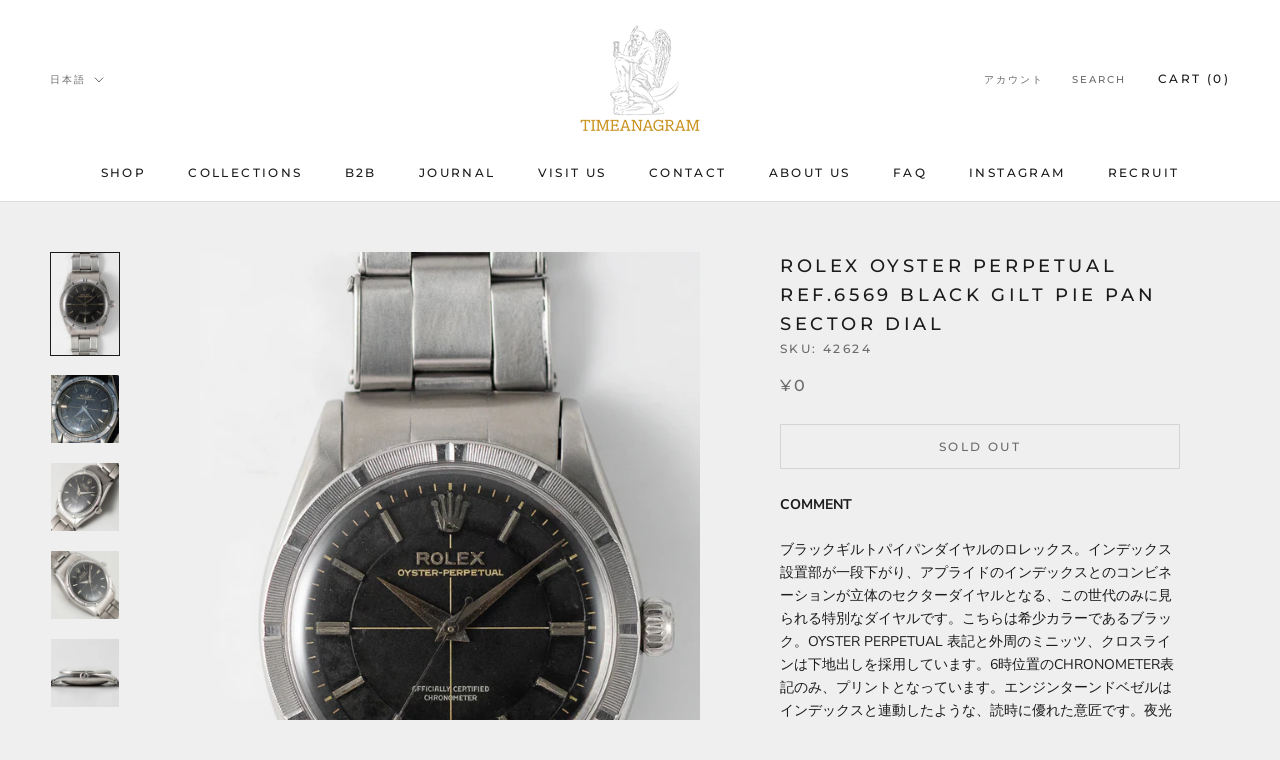

--- FILE ---
content_type: text/html; charset=utf-8
request_url: https://timeanagram.com/products/42624
body_size: 43091
content:
<!doctype html>

<html class="no-js" lang="ja">
  <head>
    

    
    

    
    

    
    

    
    


    
    


    <meta name="seomaster" content="true"/>  


    <meta charset="utf-8"> 
    <meta http-equiv="X-UA-Compatible" content="IE=edge,chrome=1">
    <meta name="viewport" content="width=device-width, initial-scale=1.0, height=device-height, minimum-scale=1.0, maximum-scale=1.0">
    <meta name="theme-color" content="">
    <meta name="p:domain_verify" content="f9af5c3db89f1ea6633c3d74b17d0bc1"/>
    <title>
      ROLEX OYSTER PERPETUAL Ref.6569 Black Gilt Pie Pan Sector Dial &ndash; TIMEANAGRAM
    </title><meta name="description" content="COMMENT ブラックギルトパイパンダイヤルのロレックス。インデックス設置部が一段下がり、アプライドのインデックスとのコンビネーションが立体のセクターダイヤルとなる、この世代のみに見られる特別なダイヤルです。こちらは希少カラーであるブラック。OYSTER PERPETUAL 表記と外周のミニッツ、クロスラインは下地出しを採用しています。6時位置のCHRONOMETER表記のみ、プリントとなっています。エンジンターンドベゼルはインデックスと連動したような、読時に優れた意匠です。夜光無しなことでこの時計の良さを後押ししています。フラットな王冠ロゴやアプライドの浮きROLEXなど、オールドロレックスならではの立体造形に富んだダイヤルです"><link rel="canonical" href="https://timeanagram.com/products/42624"><link rel="shortcut icon" href="//timeanagram.com/cdn/shop/files/1_1_96x.png?v=1693543523" type="image/png"><meta property="og:type" content="product">
  <meta property="og:title" content="ROLEX OYSTER PERPETUAL Ref.6569 Black Gilt Pie Pan Sector Dial"><meta property="og:image" content="http://timeanagram.com/cdn/shop/files/42624_1-3_016caa93-b6a5-4b9f-8e59-bdd8cc9064b0.jpg?v=1690251567">
    <meta property="og:image:secure_url" content="https://timeanagram.com/cdn/shop/files/42624_1-3_016caa93-b6a5-4b9f-8e59-bdd8cc9064b0.jpg?v=1690251567">
    <meta property="og:image:width" content="1000">
    <meta property="og:image:height" content="1500"><meta property="product:price:amount" content="0">
  <meta property="product:price:currency" content="JPY"><meta property="og:description" content="COMMENT ブラックギルトパイパンダイヤルのロレックス。インデックス設置部が一段下がり、アプライドのインデックスとのコンビネーションが立体のセクターダイヤルとなる、この世代のみに見られる特別なダイヤルです。こちらは希少カラーであるブラック。OYSTER PERPETUAL 表記と外周のミニッツ、クロスラインは下地出しを採用しています。6時位置のCHRONOMETER表記のみ、プリントとなっています。エンジンターンドベゼルはインデックスと連動したような、読時に優れた意匠です。夜光無しなことでこの時計の良さを後押ししています。フラットな王冠ロゴやアプライドの浮きROLEXなど、オールドロレックスならではの立体造形に富んだダイヤルです"><meta property="og:url" content="https://timeanagram.com/products/42624">
<meta property="og:site_name" content="TIMEANAGRAM"><meta name="twitter:card" content="summary"><meta name="twitter:title" content="ROLEX OYSTER PERPETUAL Ref.6569 Black Gilt Pie Pan Sector Dial">
  <meta name="twitter:description" content="COMMENT ブラックギルトパイパンダイヤルのロレックス。インデックス設置部が一段下がり、アプライドのインデックスとのコンビネーションが立体のセクターダイヤルとなる、この世代のみに見られる特別なダイヤルです。こちらは希少カラーであるブラック。OYSTER PERPETUAL 表記と外周のミニッツ、クロスラインは下地出しを採用しています。6時位置のCHRONOMETER表記のみ、プリントとなっています。エンジンターンドベゼルはインデックスと連動したような、読時に優れた意匠です。夜光無しなことでこの時計の良さを後押ししています。フラットな王冠ロゴやアプライドの浮きROLEXなど、オールドロレックスならではの立体造形に富んだダイヤルです。付属のブレスレットは1950年代中頃まで取り付けられていた、WAB（ ＝Watch Accessories Birmingham）エキスパンジョンイングランドブレスレットです。希少とされる1950年代のブレスレットの中でも、とりわけ特別なものです。バックルの比率が細長く特徴的です。 ケースは適度に使い込まれているものの、傷が少なくバランスに優れています。ベゼルのエッジは健在で、パリッとしています。ダイヤルはマットな質感を見せています。一段下がったインデックス設置部に若干の経年変化が見られますが、写真ほど気になるものではありません。針やインデックスはくすみが最低限のみとなっています。弊社にて分解掃除済みで、パワーリザーブ50時間以上を確認しています。 複雑な意匠とブラックカラーにより、一目で特別な品であることがわかります。単にモデルとしての価値ではなく、この意匠とブレスレットにヴィンテージとしての付加価値を見出せる見識を備えたお客様へ、弊社からの特別な提案です。 BRAND ＜ROLEX＞のスタンダードモデルとして人気の高い＜OYSTER PERPETUAL(オイスターパーペチュアル)＞。オイスター、パーペチュアル、クロノメーターの3大要素は、ブランドの名声をグローバルスタンダードに確立させました。＜ROLEX＞の高い技術力と先進性、ベーシックで完成されたスタイルは世代を超えて愛され続けています。 HIGHLIGHT Black Gilt Pie Pan Sector Crossline Dial,   No Luminous,   Plus Crown,   with WAB England Expansion Bracelet   BRAND ROLEX MODEL OYSTER PERPETUAL REFERENCE 6569 YEAR 1954 MATERIAL Stainless Steel WINDING Automatic CALIBER 1030 SERIAL 88+++ CASE SIZE 34.0mm BETWEEN LUGS 19.0mm SERVICE Yes GUARANTEE 1 Year STRAP ROLEX Genuine Bracelet BOX and PAPERS No COMMENTThis Rolex features a black gilt pie-pan dial. The recessed index setting combined with applied indices creates a three-dimensional sector dial, a special feature unique to this generation. The black dial is a rare colour choice. The &quot;OYSTER PERPETUAL&quot; inscription and the minute and cross lines on the periphery feature a sunken design. Only the &quot;CHRONOMETER&quot; designation at 6 o&#39;clock is printed. The engine-turned bezel, synchronized with the indices, offers excellent readability. The absence of">
  <meta name="twitter:image" content="https://timeanagram.com/cdn/shop/files/42624_1-3_016caa93-b6a5-4b9f-8e59-bdd8cc9064b0_600x600_crop_center.jpg?v=1690251567">
    <style>
  @font-face {
  font-family: Montserrat;
  font-weight: 500;
  font-style: normal;
  font-display: fallback;
  src: url("//timeanagram.com/cdn/fonts/montserrat/montserrat_n5.07ef3781d9c78c8b93c98419da7ad4fbeebb6635.woff2") format("woff2"),
       url("//timeanagram.com/cdn/fonts/montserrat/montserrat_n5.adf9b4bd8b0e4f55a0b203cdd84512667e0d5e4d.woff") format("woff");
}

  @font-face {
  font-family: "Nunito Sans";
  font-weight: 400;
  font-style: normal;
  font-display: fallback;
  src: url("//timeanagram.com/cdn/fonts/nunito_sans/nunitosans_n4.0276fe080df0ca4e6a22d9cb55aed3ed5ba6b1da.woff2") format("woff2"),
       url("//timeanagram.com/cdn/fonts/nunito_sans/nunitosans_n4.b4964bee2f5e7fd9c3826447e73afe2baad607b7.woff") format("woff");
}


  @font-face {
  font-family: "Nunito Sans";
  font-weight: 700;
  font-style: normal;
  font-display: fallback;
  src: url("//timeanagram.com/cdn/fonts/nunito_sans/nunitosans_n7.25d963ed46da26098ebeab731e90d8802d989fa5.woff2") format("woff2"),
       url("//timeanagram.com/cdn/fonts/nunito_sans/nunitosans_n7.d32e3219b3d2ec82285d3027bd673efc61a996c8.woff") format("woff");
}

  @font-face {
  font-family: "Nunito Sans";
  font-weight: 400;
  font-style: italic;
  font-display: fallback;
  src: url("//timeanagram.com/cdn/fonts/nunito_sans/nunitosans_i4.6e408730afac1484cf297c30b0e67c86d17fc586.woff2") format("woff2"),
       url("//timeanagram.com/cdn/fonts/nunito_sans/nunitosans_i4.c9b6dcbfa43622b39a5990002775a8381942ae38.woff") format("woff");
}

  @font-face {
  font-family: "Nunito Sans";
  font-weight: 700;
  font-style: italic;
  font-display: fallback;
  src: url("//timeanagram.com/cdn/fonts/nunito_sans/nunitosans_i7.8c1124729eec046a321e2424b2acf328c2c12139.woff2") format("woff2"),
       url("//timeanagram.com/cdn/fonts/nunito_sans/nunitosans_i7.af4cda04357273e0996d21184432bcb14651a64d.woff") format("woff");
}


  :root {
    --heading-font-family : Montserrat, sans-serif;
    --heading-font-weight : 500;
    --heading-font-style  : normal;

    --text-font-family : "Nunito Sans", sans-serif;
    --text-font-weight : 400;
    --text-font-style  : normal;

    --base-text-font-size   : 14px;
    --default-text-font-size: 14px;--background          : #efefef;
    --background-rgb      : 239, 239, 239;
    --light-background    : #ffffff;
    --light-background-rgb: 255, 255, 255;
    --heading-color       : #1c1b1b;
    --text-color          : #1c1b1b;
    --text-color-rgb      : 28, 27, 27;
    --text-color-light    : #6a6a6a;
    --text-color-light-rgb: 106, 106, 106;
    --link-color          : #6a6a6a;
    --link-color-rgb      : 106, 106, 106;
    --border-color        : #cfcfcf;
    --border-color-rgb    : 207, 207, 207;

    --button-background    : #1c1b1b;
    --button-background-rgb: 28, 27, 27;
    --button-text-color    : #ffffff;

    --header-background       : #ffffff;
    --header-heading-color    : #1c1b1b;
    --header-light-text-color : #6a6a6a;
    --header-border-color     : #dddddd;

    --footer-background    : #ffffff;
    --footer-text-color    : #6a6a6a;
    --footer-heading-color : #1c1b1b;
    --footer-border-color  : #e9e9e9;

    --navigation-background      : #1c1b1b;
    --navigation-background-rgb  : 28, 27, 27;
    --navigation-text-color      : #ffffff;
    --navigation-text-color-light: rgba(255, 255, 255, 0.5);
    --navigation-border-color    : rgba(255, 255, 255, 0.25);

    --newsletter-popup-background     : #1c1b1b;
    --newsletter-popup-text-color     : #ffffff;
    --newsletter-popup-text-color-rgb : 255, 255, 255;

    --secondary-elements-background       : #1c1b1b;
    --secondary-elements-background-rgb   : 28, 27, 27;
    --secondary-elements-text-color       : #ffffff;
    --secondary-elements-text-color-light : rgba(255, 255, 255, 0.5);
    --secondary-elements-border-color     : rgba(255, 255, 255, 0.25);

    --product-sale-price-color    : #f94c43;
    --product-sale-price-color-rgb: 249, 76, 67;

    /* Shopify related variables */
    --payment-terms-background-color: #efefef;

    /* Products */

    --horizontal-spacing-four-products-per-row: 20px;
        --horizontal-spacing-two-products-per-row : 20px;

    --vertical-spacing-four-products-per-row: 60px;
        --vertical-spacing-two-products-per-row : 75px;

    /* Animation */
    --drawer-transition-timing: cubic-bezier(0.645, 0.045, 0.355, 1);
    --header-base-height: 80px; /* We set a default for browsers that do not support CSS variables */

    /* Cursors */
    --cursor-zoom-in-svg    : url(//timeanagram.com/cdn/shop/t/2/assets/cursor-zoom-in.svg?v=170532930330058140181626138113);
    --cursor-zoom-in-2x-svg : url(//timeanagram.com/cdn/shop/t/2/assets/cursor-zoom-in-2x.svg?v=56685658183649387561626138113);
  }
</style>

<script>
  // IE11 does not have support for CSS variables, so we have to polyfill them
  if (!(((window || {}).CSS || {}).supports && window.CSS.supports('(--a: 0)'))) {
    const script = document.createElement('script');
    script.type = 'text/javascript';
    script.src = 'https://cdn.jsdelivr.net/npm/css-vars-ponyfill@2';
    script.onload = function() {
      cssVars({});
    };

    document.getElementsByTagName('head')[0].appendChild(script);
  }
</script>

    <script>window.performance && window.performance.mark && window.performance.mark('shopify.content_for_header.start');</script><meta name="google-site-verification" content="4h_H0_mX4-XXobjmU82R5qzJKBJlKBPoZI4DTwJRR9I">
<meta name="facebook-domain-verification" content="kxvgpnoqqc5iguo1t7utsh8m3qlyz1">
<meta id="shopify-digital-wallet" name="shopify-digital-wallet" content="/58544816327/digital_wallets/dialog">
<link rel="alternate" hreflang="x-default" href="https://timeanagram.com/products/42624">
<link rel="alternate" hreflang="en" href="https://timeanagram.com/en/products/42624">
<link rel="alternate" hreflang="de" href="https://timeanagram.com/de/products/42624">
<link rel="alternate" hreflang="es" href="https://timeanagram.com/es/products/42624">
<link rel="alternate" hreflang="fr" href="https://timeanagram.com/fr/products/42624">
<link rel="alternate" hreflang="zh-Hans-CN" href="https://timeanagram.com/zh-cn/products/42624">
<link rel="alternate" type="application/json+oembed" href="https://timeanagram.com/products/42624.oembed">
<script async="async" src="/checkouts/internal/preloads.js?locale=ja-JP"></script>
<script id="shopify-features" type="application/json">{"accessToken":"1426b337978d72866e55b5b25ebdf4e4","betas":["rich-media-storefront-analytics"],"domain":"timeanagram.com","predictiveSearch":false,"shopId":58544816327,"locale":"ja"}</script>
<script>var Shopify = Shopify || {};
Shopify.shop = "item-by-time-anagram.myshopify.com";
Shopify.locale = "ja";
Shopify.currency = {"active":"JPY","rate":"1.0"};
Shopify.country = "JP";
Shopify.theme = {"name":"Prestige","id":124995600583,"schema_name":"Prestige","schema_version":"4.14.5","theme_store_id":855,"role":"main"};
Shopify.theme.handle = "null";
Shopify.theme.style = {"id":null,"handle":null};
Shopify.cdnHost = "timeanagram.com/cdn";
Shopify.routes = Shopify.routes || {};
Shopify.routes.root = "/";</script>
<script type="module">!function(o){(o.Shopify=o.Shopify||{}).modules=!0}(window);</script>
<script>!function(o){function n(){var o=[];function n(){o.push(Array.prototype.slice.apply(arguments))}return n.q=o,n}var t=o.Shopify=o.Shopify||{};t.loadFeatures=n(),t.autoloadFeatures=n()}(window);</script>
<script id="shop-js-analytics" type="application/json">{"pageType":"product"}</script>
<script defer="defer" async type="module" src="//timeanagram.com/cdn/shopifycloud/shop-js/modules/v2/client.init-shop-cart-sync_DLd17SO6.ja.esm.js"></script>
<script defer="defer" async type="module" src="//timeanagram.com/cdn/shopifycloud/shop-js/modules/v2/chunk.common_Df7BE-Gc.esm.js"></script>
<script type="module">
  await import("//timeanagram.com/cdn/shopifycloud/shop-js/modules/v2/client.init-shop-cart-sync_DLd17SO6.ja.esm.js");
await import("//timeanagram.com/cdn/shopifycloud/shop-js/modules/v2/chunk.common_Df7BE-Gc.esm.js");

  window.Shopify.SignInWithShop?.initShopCartSync?.({"fedCMEnabled":true,"windoidEnabled":true});

</script>
<script>(function() {
  var isLoaded = false;
  function asyncLoad() {
    if (isLoaded) return;
    isLoaded = true;
    var urls = ["https:\/\/d1qnl12h46g6qu.cloudfront.net\/item-by-time-anagram.myshopify.com.js?shop=item-by-time-anagram.myshopify.com","https:\/\/d1qnl12h46g6qu.cloudfront.net\/item-by-time-anagram.myshopify.com.js?shop=item-by-time-anagram.myshopify.com","https:\/\/cdn.shopify.com\/s\/files\/1\/0585\/4481\/6327\/t\/2\/assets\/globo.formbuilder.init.js?v=1631066468\u0026shop=item-by-time-anagram.myshopify.com","\/\/backinstock.useamp.com\/widget\/51444_1755583267.js?category=bis\u0026v=6\u0026shop=item-by-time-anagram.myshopify.com"];
    for (var i = 0; i < urls.length; i++) {
      var s = document.createElement('script');
      s.type = 'text/javascript';
      s.async = true;
      s.src = urls[i];
      var x = document.getElementsByTagName('script')[0];
      x.parentNode.insertBefore(s, x);
    }
  };
  if(window.attachEvent) {
    window.attachEvent('onload', asyncLoad);
  } else {
    window.addEventListener('load', asyncLoad, false);
  }
})();</script>
<script id="__st">var __st={"a":58544816327,"offset":32400,"reqid":"7e474ea9-bfc9-465f-9320-ece400ab4700-1764586139","pageurl":"timeanagram.com\/products\/42624","u":"93c3a052af6f","p":"product","rtyp":"product","rid":7951576137964};</script>
<script>window.ShopifyPaypalV4VisibilityTracking = true;</script>
<script id="captcha-bootstrap">!function(){'use strict';const t='contact',e='account',n='new_comment',o=[[t,t],['blogs',n],['comments',n],[t,'customer']],c=[[e,'customer_login'],[e,'guest_login'],[e,'recover_customer_password'],[e,'create_customer']],r=t=>t.map((([t,e])=>`form[action*='/${t}']:not([data-nocaptcha='true']) input[name='form_type'][value='${e}']`)).join(','),a=t=>()=>t?[...document.querySelectorAll(t)].map((t=>t.form)):[];function s(){const t=[...o],e=r(t);return a(e)}const i='password',u='form_key',d=['recaptcha-v3-token','g-recaptcha-response','h-captcha-response',i],f=()=>{try{return window.sessionStorage}catch{return}},m='__shopify_v',_=t=>t.elements[u];function p(t,e,n=!1){try{const o=window.sessionStorage,c=JSON.parse(o.getItem(e)),{data:r}=function(t){const{data:e,action:n}=t;return t[m]||n?{data:e,action:n}:{data:t,action:n}}(c);for(const[e,n]of Object.entries(r))t.elements[e]&&(t.elements[e].value=n);n&&o.removeItem(e)}catch(o){console.error('form repopulation failed',{error:o})}}const l='form_type',E='cptcha';function T(t){t.dataset[E]=!0}const w=window,h=w.document,L='Shopify',v='ce_forms',y='captcha';let A=!1;((t,e)=>{const n=(g='f06e6c50-85a8-45c8-87d0-21a2b65856fe',I='https://cdn.shopify.com/shopifycloud/storefront-forms-hcaptcha/ce_storefront_forms_captcha_hcaptcha.v1.5.2.iife.js',D={infoText:'hCaptchaによる保護',privacyText:'プライバシー',termsText:'利用規約'},(t,e,n)=>{const o=w[L][v],c=o.bindForm;if(c)return c(t,g,e,D).then(n);var r;o.q.push([[t,g,e,D],n]),r=I,A||(h.body.append(Object.assign(h.createElement('script'),{id:'captcha-provider',async:!0,src:r})),A=!0)});var g,I,D;w[L]=w[L]||{},w[L][v]=w[L][v]||{},w[L][v].q=[],w[L][y]=w[L][y]||{},w[L][y].protect=function(t,e){n(t,void 0,e),T(t)},Object.freeze(w[L][y]),function(t,e,n,w,h,L){const[v,y,A,g]=function(t,e,n){const i=e?o:[],u=t?c:[],d=[...i,...u],f=r(d),m=r(i),_=r(d.filter((([t,e])=>n.includes(e))));return[a(f),a(m),a(_),s()]}(w,h,L),I=t=>{const e=t.target;return e instanceof HTMLFormElement?e:e&&e.form},D=t=>v().includes(t);t.addEventListener('submit',(t=>{const e=I(t);if(!e)return;const n=D(e)&&!e.dataset.hcaptchaBound&&!e.dataset.recaptchaBound,o=_(e),c=g().includes(e)&&(!o||!o.value);(n||c)&&t.preventDefault(),c&&!n&&(function(t){try{if(!f())return;!function(t){const e=f();if(!e)return;const n=_(t);if(!n)return;const o=n.value;o&&e.removeItem(o)}(t);const e=Array.from(Array(32),(()=>Math.random().toString(36)[2])).join('');!function(t,e){_(t)||t.append(Object.assign(document.createElement('input'),{type:'hidden',name:u})),t.elements[u].value=e}(t,e),function(t,e){const n=f();if(!n)return;const o=[...t.querySelectorAll(`input[type='${i}']`)].map((({name:t})=>t)),c=[...d,...o],r={};for(const[a,s]of new FormData(t).entries())c.includes(a)||(r[a]=s);n.setItem(e,JSON.stringify({[m]:1,action:t.action,data:r}))}(t,e)}catch(e){console.error('failed to persist form',e)}}(e),e.submit())}));const S=(t,e)=>{t&&!t.dataset[E]&&(n(t,e.some((e=>e===t))),T(t))};for(const o of['focusin','change'])t.addEventListener(o,(t=>{const e=I(t);D(e)&&S(e,y())}));const B=e.get('form_key'),M=e.get(l),P=B&&M;t.addEventListener('DOMContentLoaded',(()=>{const t=y();if(P)for(const e of t)e.elements[l].value===M&&p(e,B);[...new Set([...A(),...v().filter((t=>'true'===t.dataset.shopifyCaptcha))])].forEach((e=>S(e,t)))}))}(h,new URLSearchParams(w.location.search),n,t,e,['guest_login'])})(!0,!0)}();</script>
<script integrity="sha256-52AcMU7V7pcBOXWImdc/TAGTFKeNjmkeM1Pvks/DTgc=" data-source-attribution="shopify.loadfeatures" defer="defer" src="//timeanagram.com/cdn/shopifycloud/storefront/assets/storefront/load_feature-81c60534.js" crossorigin="anonymous"></script>
<script data-source-attribution="shopify.dynamic_checkout.dynamic.init">var Shopify=Shopify||{};Shopify.PaymentButton=Shopify.PaymentButton||{isStorefrontPortableWallets:!0,init:function(){window.Shopify.PaymentButton.init=function(){};var t=document.createElement("script");t.src="https://timeanagram.com/cdn/shopifycloud/portable-wallets/latest/portable-wallets.ja.js",t.type="module",document.head.appendChild(t)}};
</script>
<script data-source-attribution="shopify.dynamic_checkout.buyer_consent">
  function portableWalletsHideBuyerConsent(e){var t=document.getElementById("shopify-buyer-consent"),n=document.getElementById("shopify-subscription-policy-button");t&&n&&(t.classList.add("hidden"),t.setAttribute("aria-hidden","true"),n.removeEventListener("click",e))}function portableWalletsShowBuyerConsent(e){var t=document.getElementById("shopify-buyer-consent"),n=document.getElementById("shopify-subscription-policy-button");t&&n&&(t.classList.remove("hidden"),t.removeAttribute("aria-hidden"),n.addEventListener("click",e))}window.Shopify?.PaymentButton&&(window.Shopify.PaymentButton.hideBuyerConsent=portableWalletsHideBuyerConsent,window.Shopify.PaymentButton.showBuyerConsent=portableWalletsShowBuyerConsent);
</script>
<script data-source-attribution="shopify.dynamic_checkout.cart.bootstrap">document.addEventListener("DOMContentLoaded",(function(){function t(){return document.querySelector("shopify-accelerated-checkout-cart, shopify-accelerated-checkout")}if(t())Shopify.PaymentButton.init();else{new MutationObserver((function(e,n){t()&&(Shopify.PaymentButton.init(),n.disconnect())})).observe(document.body,{childList:!0,subtree:!0})}}));
</script>

<script>window.performance && window.performance.mark && window.performance.mark('shopify.content_for_header.end');</script>
 
    <script>
  window.onload = function(){
    if(document.querySelector('body').classList.contains('booking-widget-appended')){
      document.querySelector('.continue-button.c1').addEventListener('click',function(){
        var check = false;
        var ga_interval = setInterval(checkApp, 100);
        function checkApp(){
          if(document.querySelector('.highlighted.picked') != null){
            check = true;
            clearInterval(ga_interval);
          }
          if(check){
            var day_selected = document.querySelector('.highlighted.picked');
            day_selected.classList.remove('highlighted');
            day_selected.classList.remove('picked');
          }
        }
      })
    }
  }
</script>

    <link rel="stylesheet" href="//timeanagram.com/cdn/shop/t/2/assets/theme.css?v=30601353693897963771640164953">

    <script>// This allows to expose several variables to the global scope, to be used in scripts
      window.theme = {
        pageType: "product",
        moneyFormat: "¥{{amount_no_decimals}}",
        moneyWithCurrencyFormat: "¥{{amount_no_decimals}} JPY",
        productImageSize: "natural",
        searchMode: "product,article,page",
        showPageTransition: false,
        showElementStaggering: true,
        showImageZooming: true
      };

      window.routes = {
        rootUrl: "\/",
        rootUrlWithoutSlash: '',
        cartUrl: "\/cart",
        cartAddUrl: "\/cart\/add",
        cartChangeUrl: "\/cart\/change",
        searchUrl: "\/search",
        productRecommendationsUrl: "\/recommendations\/products"
      };

      window.languages = {
        cartAddNote: "Note | 備考欄",
        cartEditNote: "Edit Order Note ｜ 注文メモを変更",
        productImageLoadingError: "この画像を読み込めませんでした。 ページをリロードしてください。",
        productFormAddToCart: "Add to cart",
        productFormUnavailable: "Unavailable",
        productFormSoldOut: "Sold Out",
        shippingEstimatorOneResult: "1 option available:",
        shippingEstimatorMoreResults: "{{count}} options available:",
        shippingEstimatorNoResults: "No shipping could be found"
      };

      window.lazySizesConfig = {
        loadHidden: false,
        hFac: 0.5,
        expFactor: 2,
        ricTimeout: 150,
        lazyClass: 'Image--lazyLoad',
        loadingClass: 'Image--lazyLoading',
        loadedClass: 'Image--lazyLoaded'
      };

      document.documentElement.className = document.documentElement.className.replace('no-js', 'js');
      document.documentElement.style.setProperty('--window-height', window.innerHeight + 'px');

      // We do a quick detection of some features (we could use Modernizr but for so little...)
      (function() {
        document.documentElement.className += ((window.CSS && window.CSS.supports('(position: sticky) or (position: -webkit-sticky)')) ? ' supports-sticky' : ' no-supports-sticky');
        document.documentElement.className += (window.matchMedia('(-moz-touch-enabled: 1), (hover: none)')).matches ? ' no-supports-hover' : ' supports-hover';
      }());
    </script>

    <script src="//timeanagram.com/cdn/shop/t/2/assets/lazysizes.min.js?v=174358363404432586981626138099" async></script><script src="https://polyfill-fastly.net/v3/polyfill.min.js?unknown=polyfill&features=fetch,Element.prototype.closest,Element.prototype.remove,Element.prototype.classList,Array.prototype.includes,Array.prototype.fill,Object.assign,CustomEvent,IntersectionObserver,IntersectionObserverEntry,URL" defer></script>
    <script src="//timeanagram.com/cdn/shop/t/2/assets/libs.min.js?v=26178543184394469741626138098" defer></script>
    <script src="//timeanagram.com/cdn/shop/t/2/assets/theme.min.js?v=67427764916843642421626138102" defer></script>
    <script src="//timeanagram.com/cdn/shop/t/2/assets/custom.js?v=183944157590872491501626138100" defer></script>

    <script>
      (function () {
        window.onpageshow = function() {
          if (window.theme.showPageTransition) {
            var pageTransition = document.querySelector('.PageTransition');

            if (pageTransition) {
              pageTransition.style.visibility = 'visible';
              pageTransition.style.opacity = '0';
            }
          }

          // When the page is loaded from the cache, we have to reload the cart content
          document.documentElement.dispatchEvent(new CustomEvent('cart:refresh', {
            bubbles: true
          }));
        };
      })();
    </script>

    
  <script type="application/ld+json">
  {
    "@context": "http://schema.org",
    "@type": "Product",
    "offers": [{
          "@type": "Offer",
          "name": "Default Title",
          "availability":"https://schema.org/OutOfStock",
          "price": 0.0,
          "priceCurrency": "JPY",
          "priceValidUntil": "2025-12-11","sku": "42624","url": "/products/42624?variant=43892564623596"
        }
],
    "brand": {
      "name": "Item By Time Anagram"
    },
    "name": "ROLEX OYSTER PERPETUAL Ref.6569 Black Gilt Pie Pan Sector Dial",
    "description": "COMMENT\nブラックギルトパイパンダイヤルのロレックス。インデックス設置部が一段下がり、アプライドのインデックスとのコンビネーションが立体のセクターダイヤルとなる、この世代のみに見られる特別なダイヤルです。こちらは希少カラーであるブラック。OYSTER PERPETUAL 表記と外周のミニッツ、クロスラインは下地出しを採用しています。6時位置のCHRONOMETER表記のみ、プリントとなっています。エンジンターンドベゼルはインデックスと連動したような、読時に優れた意匠です。夜光無しなことでこの時計の良さを後押ししています。フラットな王冠ロゴやアプライドの浮きROLEXなど、オールドロレックスならではの立体造形に富んだダイヤルです。付属のブレスレットは1950年代中頃まで取り付けられていた、WAB（ ＝Watch Accessories Birmingham）エキスパンジョンイングランドブレスレットです。希少とされる1950年代のブレスレットの中でも、とりわけ特別なものです。バックルの比率が細長く特徴的です。\nケースは適度に使い込まれているものの、傷が少なくバランスに優れています。ベゼルのエッジは健在で、パリッとしています。ダイヤルはマットな質感を見せています。一段下がったインデックス設置部に若干の経年変化が見られますが、写真ほど気になるものではありません。針やインデックスはくすみが最低限のみとなっています。弊社にて分解掃除済みで、パワーリザーブ50時間以上を確認しています。\n複雑な意匠とブラックカラーにより、一目で特別な品であることがわかります。単にモデルとしての価値ではなく、この意匠とブレスレットにヴィンテージとしての付加価値を見出せる見識を備えたお客様へ、弊社からの特別な提案です。\nBRAND\n＜ROLEX＞のスタンダードモデルとして人気の高い＜OYSTER PERPETUAL(オイスターパーペチュアル)＞。オイスター、パーペチュアル、クロノメーターの3大要素は、ブランドの名声をグローバルスタンダードに確立させました。＜ROLEX＞の高い技術力と先進性、ベーシックで完成されたスタイルは世代を超えて愛され続けています。\nHIGHLIGHT\nBlack Gilt Pie Pan Sector Crossline Dial,   No Luminous,   Plus Crown,   with WAB England Expansion Bracelet\n \n\n\n\nBRAND\nROLEX\n\n\nMODEL\nOYSTER PERPETUAL\n\n\nREFERENCE\n6569\n\n\nYEAR\n1954\n\n\nMATERIAL\n\nStainless Steel\n\n\n\nWINDING\nAutomatic\n\n\n\nCALIBER\n1030\n\n\nSERIAL\n88+++\n\n\nCASE SIZE\n34.0mm\n\n\nBETWEEN LUGS\n19.0mm\n\n\nSERVICE\nYes\n\n\n\nGUARANTEE\n1 Year\n\n\nSTRAP\nROLEX Genuine Bracelet\n\n\nBOX and PAPERS\nNo\n\n\n\n\nCOMMENTThis Rolex features a black gilt pie-pan dial. The recessed index setting combined with applied indices creates a three-dimensional sector dial, a special feature unique to this generation. The black dial is a rare colour choice. The \"OYSTER PERPETUAL\" inscription and the minute and cross lines on the periphery feature a sunken design. Only the \"CHRONOMETER\" designation at 6 o'clock is printed. The engine-turned bezel, synchronized with the indices, offers excellent readability. The absence of luminescence enhances the charm of this timepiece. With its flat crown logo and raised ROLEX emblem, it boasts a dial rich in three-dimensional details, characteristic of vintage Rolexes. The accompanying bracelet is a WAB (Watch Accessories Birmingham) expansion bracelet, typically mounted until the mid-1950s, and is particularly special among the rare bracelets of the 1950s due to its distinctive elongated buckle ratio.While the case shows moderate signs of use, it has few scratches and maintains excellent balance. The bezel edges are sharp and crisp. The dial exhibits a matte texture. Some slight aging is visible on the recessed index setting, but it's minimal and not as noticeable as in the photos. The hands and indices show minimal tarnishing. The watch has been disassembled and cleaned by our company, confirming a power reserve of over 50 hours.The intricate design and black colour immediately signify its exceptional nature. This is not just about the model's value but about discerning customers who can recognize the added vintage value in the design and bracelet. It's a special proposition from our company to customers with the insight to appreciate it.BRANDThe OYSTER PERPETUAL, a popular standard model from ROLEX, embodies the three key elements of Oyster, Perpetual, and Chronometer, establishing the brand's reputation as a global standard. Rolex's high technical prowess, innovation, and timeless style have been cherished across generations.",
    "category": "",
    "url": "/products/42624",
    "sku": "42624",
    "image": {
      "@type": "ImageObject",
      "url": "https://timeanagram.com/cdn/shop/files/42624_1-3_016caa93-b6a5-4b9f-8e59-bdd8cc9064b0_1024x.jpg?v=1690251567",
      "image": "https://timeanagram.com/cdn/shop/files/42624_1-3_016caa93-b6a5-4b9f-8e59-bdd8cc9064b0_1024x.jpg?v=1690251567",
      "name": "ROLEX OYSTER PERPETUAL Ref.6569 Black Gilt Pie Pan Sector Dial",
      "width": "1024",
      "height": "1024"
    }
  }
  </script>



  <script type="application/ld+json">
  {
    "@context": "http://schema.org",
    "@type": "BreadcrumbList",
  "itemListElement": [{
      "@type": "ListItem",
      "position": 1,
      "name": "Translation missing: ja.general.breadcrumb.home",
      "item": "https://timeanagram.com"
    },{
          "@type": "ListItem",
          "position": 2,
          "name": "ROLEX OYSTER PERPETUAL Ref.6569 Black Gilt Pie Pan Sector Dial",
          "item": "https://timeanagram.com/products/42624"
        }]
  }
  </script>

  
<script>
	var Globo = Globo || {};
    var globoFormbuilderRecaptchaInit = function(){};
    Globo.FormBuilder = Globo.FormBuilder || {};
    Globo.FormBuilder.url = "https://form.globosoftware.net";
    Globo.FormBuilder.shop = {
        settings : {
            reCaptcha : {
                siteKey : '',
                recaptchaType : 'v2',
                languageCode : 'ja'
            },
            hideWaterMark : false,
            encryptionFormId : false,
            copyright: `Powered by Globo <a href="https://apps.shopify.com/form-builder-contact-form" target="_blank">Contact Form</a>`,
            scrollTop: true,
            additionalColumns: []        },
        pricing:{
            features:{
                fileUpload : 30,
                removeCopyright : true,
                bulkOrderForm: true,
                cartForm: true,
            }
        },
        configuration: {
            money_format:  "¥{{amount_no_decimals}}"
        },
        encryption_form_id : false
    };
    Globo.FormBuilder.forms = [];

    
    Globo.FormBuilder.page = {
        title : document.title.replaceAll('"', "'"),
        href : window.location.href,
        type: "product"
    };
    
    Globo.FormBuilder.product= {
        title : `ROLEX OYSTER PERPETUAL Ref.6569 Black Gilt Pie Pan Sector Dial`,
        type : ``,
        vendor : `Item By Time Anagram`
    }
    
    Globo.FormBuilder.assetFormUrls = [];
            Globo.FormBuilder.assetFormUrls[58207] = "//timeanagram.com/cdn/shop/t/2/assets/globo.formbuilder.data.58207.js?v=13510893984946432891692702074";
                    Globo.FormBuilder.assetFormUrls[58448] = "//timeanagram.com/cdn/shop/t/2/assets/globo.formbuilder.data.58448.js?v=52522574768693510361692702012";
                    Globo.FormBuilder.assetFormUrls[58452] = "//timeanagram.com/cdn/shop/t/2/assets/globo.formbuilder.data.58452.js?v=13205761665705941991692701853";
                    Globo.FormBuilder.assetFormUrls[114993] = "//timeanagram.com/cdn/shop/t/2/assets/globo.formbuilder.data.114993.js?v=121267666265174302521694684485";
            
    
    window.Globo.FormBuilder.forms = [];
        
        
        
        window.Globo.FormBuilder.forms[58207] = {"58207":{"elements":[{"id":"group-1","type":"group","label":"Page 1","description":"","elements":[{"id":"text","type":"text","label":"Your Name | 名前","placeholder":"","description":"","required":true,"columnWidth":100},{"id":"email","type":"email","label":"Email | メールアドレス","placeholder":"","description":"","required":true,"columnWidth":100},{"id":"phone","type":"phone","label":"Telephone Number | 電話番号","placeholder":"(optional)","description":"","required":false,"columnWidth":100},{"id":"textarea","type":"textarea","label":"Please Describe Your Issue in Detail | 不具合について","placeholder":"","description":"","required":true,"columnWidth":100},{"id":"file","type":"file","label":"Upload Photos of Your Watch (jpg, png) | 写真アップロード（jpg, png） ","button-text":"Choose file","placeholder":"","allowed-multiple":true,"allowed-extensions":["jpg","jpeg","png"],"description":"","uploadPending":"File is uploading. Please wait a second...","uploadSuccess":"File uploaded successfully","required":false,"columnWidth":100}]}],"errorMessage":{"required":"Please fill in field","invalid":"Invalid","invalidName":"Invalid name","invalidEmail":"Invalid email","invalidURL":"Invalid URL","invalidPhone":"Invalid phone","invalidNumber":"Invalid number","invalidPassword":"Invalid password","confirmPasswordNotMatch":"Confirmed password doesn't match","customerAlreadyExists":"Customer already exists","fileSizeLimit":"File size limit exceeded","fileNotAllowed":"File extension not allowed","requiredCaptcha":"Please, enter the captcha","requiredProducts":"Please select product","limitQuantity":"The number of products left in stock has been exceeded","otherError":"Something went wrong, please try again"},"appearance":{"layout":"boxed","width":"800","style":"flat","mainColor":"rgba(0,0,0,1)","headingColor":"rgba(0,0,0,1)","labelColor":"rgba(0,0,0,1)","descriptionColor":"rgba(0,0,0,1)","optionColor":"rgba(245,166,35,1)","background":"none","backgroundColor":"rgba(233,233,233,1)","backgroundImage":"","backgroundImageAlignment":"middle","floatingIcon":"\u003csvg aria-hidden=\"true\" focusable=\"false\" data-prefix=\"far\" data-icon=\"envelope\" class=\"svg-inline--fa fa-envelope fa-w-16\" role=\"img\" xmlns=\"http:\/\/www.w3.org\/2000\/svg\" viewBox=\"0 0 512 512\"\u003e\u003cpath fill=\"currentColor\" d=\"M464 64H48C21.49 64 0 85.49 0 112v288c0 26.51 21.49 48 48 48h416c26.51 0 48-21.49 48-48V112c0-26.51-21.49-48-48-48zm0 48v40.805c-22.422 18.259-58.168 46.651-134.587 106.49-16.841 13.247-50.201 45.072-73.413 44.701-23.208.375-56.579-31.459-73.413-44.701C106.18 199.465 70.425 171.067 48 152.805V112h416zM48 400V214.398c22.914 18.251 55.409 43.862 104.938 82.646 21.857 17.205 60.134 55.186 103.062 54.955 42.717.231 80.509-37.199 103.053-54.947 49.528-38.783 82.032-64.401 104.947-82.653V400H48z\"\u003e\u003c\/path\u003e\u003c\/svg\u003e","floatingText":"","displayOnAllPage":false,"position":"bottom right","formType":"normalForm","colorScheme":{"solidButton":{"red":0,"green":0,"blue":0,"alpha":1},"solidButtonLabel":{"red":255,"green":255,"blue":255},"text":{"red":0,"green":0,"blue":0,"alpha":1},"outlineButton":{"red":0,"green":0,"blue":0,"alpha":1},"background":null}},"afterSubmit":{"action":"redirectToPage","message":"\u003cp\u003e\u003cspan style=\"background-color: rgb(248, 248, 248); color: rgb(29, 28, 29);\"\u003e送信完了しました。\u003c\/span\u003e\u003c\/p\u003e\u003cp\u003e\u003cspan style=\"background-color: rgb(248, 248, 248); color: rgb(29, 28, 29);\"\u003e2営業日以内に返信いたします。\u003c\/span\u003e\u003c\/p\u003e","redirectUrl":"https:\/\/www.timeanagram.com","enableGa":true,"gaEventCategory":"Form Builder by Globo","gaEventAction":"Submit","gaEventLabel":"Contact us form","enableFpx":false,"fpxTrackerName":""},"footer":{"description":"","previousText":"Previous","nextText":"Next","submitText":"SUBMIT","submitFullWidth":true,"submitAlignment":"left"},"header":{"active":false,"title":"REPAIR  ｜ 修理","description":"\u003cp\u003e\u003cbr\u003e\u003c\/p\u003e\u003cp\u003eご来店や郵送で受付をいたしますが、事前に修理が可能やおおよその費用をお伝えすることができます。\u003c\/p\u003e\u003cp\u003e流れにつきましては詳しくは\u003ca href=\"https:\/\/timeanagram.com\/pages\/faq#block-5426aab8-ac32-42ec-88fc-6bad4ac64369\" rel=\"noopener noreferrer\" target=\"_blank\" style=\"color: var(--link-color);\"\u003eFAQ\u003c\/a\u003eをご確認ください。\u003c\/p\u003e"},"isStepByStepForm":true,"reCaptcha":{"enable":false,"note":"Please make sure that you have set Google reCaptcha v2 Site key and Secret key in \u003ca href=\"\/admin\/settings\"\u003eSettings\u003c\/a\u003e"},"html":"\n\u003cdiv class=\"globo-form boxed-form globo-form-id-58207 \" data-locale=\"ja\" \u003e\n\n\u003cstyle\u003e\n\n\n    :root .globo-form-app[data-id=\"58207\"]{\n        \n        --gfb-color-solidButton: 0,0,0;\n        --gfb-color-solidButtonColor: rgb(var(--gfb-color-solidButton));\n        --gfb-color-solidButtonLabel: 255,255,255;\n        --gfb-color-solidButtonLabelColor: rgb(var(--gfb-color-solidButtonLabel));\n        --gfb-color-text: 0,0,0;\n        --gfb-color-textColor: rgb(var(--gfb-color-text));\n        --gfb-color-outlineButton: 0,0,0;\n        --gfb-color-outlineButtonColor: rgb(var(--gfb-color-outlineButton));\n        --gfb-color-background: ,,;\n        --gfb-color-backgroundColor: rgb(var(--gfb-color-background));\n        \n        --gfb-main-color: rgba(0,0,0,1);\n        --gfb-primary-color: var(--gfb-color-solidButtonColor, var(--gfb-main-color));\n        --gfb-primary-text-color: var(--gfb-color-solidButtonLabelColor, #FFF);\n        --gfb-form-width: 800px;\n        --gfb-font-family: inherit;\n        --gfb-font-style: inherit;\n        --gfb--image: 40%;\n        --gfb-image-ratio-draft: var(--gfb--image);\n        --gfb-image-ratio: var(--gfb-image-ratio-draft);\n        \n        --gfb-bg-temp-color: #FFF;\n        --gfb-bg-position: middle;\n        \n        --gfb-bg-color: var(--gfb-color-backgroundColor, var(--gfb-bg-temp-color));\n        \n    }\n    \n.globo-form-id-58207 .globo-form-app{\n    max-width: 800px;\n    width: -webkit-fill-available;\n    \n    background-color: unset;\n    \n    \n}\n\n.globo-form-id-58207 .globo-form-app .globo-heading{\n    color: var(--gfb-color-textColor, rgba(0,0,0,1))\n}\n\n\n\n.globo-form-id-58207 .globo-form-app .globo-description,\n.globo-form-id-58207 .globo-form-app .header .globo-description{\n    --gfb-color-description: rgba(var(--gfb-color-text), 0.8);\n    color: var(--gfb-color-description, rgba(0,0,0,1));\n}\n.globo-form-id-58207 .globo-form-app .globo-label,\n.globo-form-id-58207 .globo-form-app .globo-form-control label.globo-label,\n.globo-form-id-58207 .globo-form-app .globo-form-control label.globo-label span.label-content{\n    color: var(--gfb-color-textColor, rgba(0,0,0,1));\n    text-align: left;\n}\n.globo-form-id-58207 .globo-form-app .globo-label.globo-position-label{\n    height: 20px !important;\n}\n.globo-form-id-58207 .globo-form-app .globo-form-control .help-text.globo-description,\n.globo-form-id-58207 .globo-form-app .globo-form-control span.globo-description{\n    --gfb-color-description: rgba(var(--gfb-color-text), 0.8);\n    color: var(--gfb-color-description, rgba(0,0,0,1));\n}\n.globo-form-id-58207 .globo-form-app .globo-form-control .checkbox-wrapper .globo-option,\n.globo-form-id-58207 .globo-form-app .globo-form-control .radio-wrapper .globo-option\n{\n    color: var(--gfb-color-textColor, rgba(0,0,0,1));\n}\n.globo-form-id-58207 .globo-form-app .footer,\n.globo-form-id-58207 .globo-form-app .gfb__footer{\n    text-align:left;\n}\n.globo-form-id-58207 .globo-form-app .footer button,\n.globo-form-id-58207 .globo-form-app .gfb__footer button{\n    border:1px solid var(--gfb-primary-color);\n    \n        width:100%;\n    \n}\n.globo-form-id-58207 .globo-form-app .footer button.submit,\n.globo-form-id-58207 .globo-form-app .gfb__footer button.submit\n.globo-form-id-58207 .globo-form-app .footer button.checkout,\n.globo-form-id-58207 .globo-form-app .gfb__footer button.checkout,\n.globo-form-id-58207 .globo-form-app .footer button.action.loading .spinner,\n.globo-form-id-58207 .globo-form-app .gfb__footer button.action.loading .spinner{\n    background-color: var(--gfb-primary-color);\n    color : #ffffff;\n}\n.globo-form-id-58207 .globo-form-app .globo-form-control .star-rating\u003efieldset:not(:checked)\u003elabel:before {\n    content: url('data:image\/svg+xml; utf8, \u003csvg aria-hidden=\"true\" focusable=\"false\" data-prefix=\"far\" data-icon=\"star\" class=\"svg-inline--fa fa-star fa-w-18\" role=\"img\" xmlns=\"http:\/\/www.w3.org\/2000\/svg\" viewBox=\"0 0 576 512\"\u003e\u003cpath fill=\"rgba(0,0,0,1)\" d=\"M528.1 171.5L382 150.2 316.7 17.8c-11.7-23.6-45.6-23.9-57.4 0L194 150.2 47.9 171.5c-26.2 3.8-36.7 36.1-17.7 54.6l105.7 103-25 145.5c-4.5 26.3 23.2 46 46.4 33.7L288 439.6l130.7 68.7c23.2 12.2 50.9-7.4 46.4-33.7l-25-145.5 105.7-103c19-18.5 8.5-50.8-17.7-54.6zM388.6 312.3l23.7 138.4L288 385.4l-124.3 65.3 23.7-138.4-100.6-98 139-20.2 62.2-126 62.2 126 139 20.2-100.6 98z\"\u003e\u003c\/path\u003e\u003c\/svg\u003e');\n}\n.globo-form-id-58207 .globo-form-app .globo-form-control .star-rating\u003efieldset\u003einput:checked ~ label:before {\n    content: url('data:image\/svg+xml; utf8, \u003csvg aria-hidden=\"true\" focusable=\"false\" data-prefix=\"fas\" data-icon=\"star\" class=\"svg-inline--fa fa-star fa-w-18\" role=\"img\" xmlns=\"http:\/\/www.w3.org\/2000\/svg\" viewBox=\"0 0 576 512\"\u003e\u003cpath fill=\"rgba(0,0,0,1)\" d=\"M259.3 17.8L194 150.2 47.9 171.5c-26.2 3.8-36.7 36.1-17.7 54.6l105.7 103-25 145.5c-4.5 26.3 23.2 46 46.4 33.7L288 439.6l130.7 68.7c23.2 12.2 50.9-7.4 46.4-33.7l-25-145.5 105.7-103c19-18.5 8.5-50.8-17.7-54.6L382 150.2 316.7 17.8c-11.7-23.6-45.6-23.9-57.4 0z\"\u003e\u003c\/path\u003e\u003c\/svg\u003e');\n}\n.globo-form-id-58207 .globo-form-app .globo-form-control .star-rating\u003efieldset:not(:checked)\u003elabel:hover:before,\n.globo-form-id-58207 .globo-form-app .globo-form-control .star-rating\u003efieldset:not(:checked)\u003elabel:hover ~ label:before{\n    content : url('data:image\/svg+xml; utf8, \u003csvg aria-hidden=\"true\" focusable=\"false\" data-prefix=\"fas\" data-icon=\"star\" class=\"svg-inline--fa fa-star fa-w-18\" role=\"img\" xmlns=\"http:\/\/www.w3.org\/2000\/svg\" viewBox=\"0 0 576 512\"\u003e\u003cpath fill=\"rgba(0,0,0,1)\" d=\"M259.3 17.8L194 150.2 47.9 171.5c-26.2 3.8-36.7 36.1-17.7 54.6l105.7 103-25 145.5c-4.5 26.3 23.2 46 46.4 33.7L288 439.6l130.7 68.7c23.2 12.2 50.9-7.4 46.4-33.7l-25-145.5 105.7-103c19-18.5 8.5-50.8-17.7-54.6L382 150.2 316.7 17.8c-11.7-23.6-45.6-23.9-57.4 0z\"\u003e\u003c\/path\u003e\u003c\/svg\u003e')\n}\n.globo-form-id-58207 .globo-form-app .globo-form-control .checkbox-wrapper .checkbox-input:checked ~ .checkbox-label:before {\n    border-color: var(--gfb-primary-color);\n    box-shadow: 0 4px 6px rgba(50,50,93,0.11), 0 1px 3px rgba(0,0,0,0.08);\n    background-color: var(--gfb-primary-color);\n}\n.globo-form-id-58207 .globo-form-app .step.-completed .step__number,\n.globo-form-id-58207 .globo-form-app .line.-progress,\n.globo-form-id-58207 .globo-form-app .line.-start{\n    background-color: var(--gfb-primary-color);\n}\n.globo-form-id-58207 .globo-form-app .checkmark__check,\n.globo-form-id-58207 .globo-form-app .checkmark__circle{\n    stroke: var(--gfb-primary-color);\n}\n.globo-form-id-58207 .floating-button{\n    background-color: var(--gfb-primary-color);\n}\n.globo-form-id-58207 .globo-form-app .globo-form-control .checkbox-wrapper .checkbox-input ~ .checkbox-label:before,\n.globo-form-app .globo-form-control .radio-wrapper .radio-input ~ .radio-label:after{\n    border-color : var(--gfb-primary-color);\n}\n.globo-form-id-58207 .flatpickr-day.selected, \n.globo-form-id-58207 .flatpickr-day.startRange, \n.globo-form-id-58207 .flatpickr-day.endRange, \n.globo-form-id-58207 .flatpickr-day.selected.inRange, \n.globo-form-id-58207 .flatpickr-day.startRange.inRange, \n.globo-form-id-58207 .flatpickr-day.endRange.inRange, \n.globo-form-id-58207 .flatpickr-day.selected:focus, \n.globo-form-id-58207 .flatpickr-day.startRange:focus, \n.globo-form-id-58207 .flatpickr-day.endRange:focus, \n.globo-form-id-58207 .flatpickr-day.selected:hover, \n.globo-form-id-58207 .flatpickr-day.startRange:hover, \n.globo-form-id-58207 .flatpickr-day.endRange:hover, \n.globo-form-id-58207 .flatpickr-day.selected.prevMonthDay, \n.globo-form-id-58207 .flatpickr-day.startRange.prevMonthDay, \n.globo-form-id-58207 .flatpickr-day.endRange.prevMonthDay, \n.globo-form-id-58207 .flatpickr-day.selected.nextMonthDay, \n.globo-form-id-58207 .flatpickr-day.startRange.nextMonthDay, \n.globo-form-id-58207 .flatpickr-day.endRange.nextMonthDay {\n    background: var(--gfb-primary-color);\n    border-color: var(--gfb-primary-color);\n}\n.globo-form-id-58207 .globo-paragraph {\n    background: ;\n    color: var(--gfb-color-textColor, );\n    width: 100%!important;\n}\n\n[dir=\"rtl\"] .globo-form-app .header .title,\n[dir=\"rtl\"] .globo-form-app .header .description,\n[dir=\"rtl\"] .globo-form-id-58207 .globo-form-app .globo-heading,\n[dir=\"rtl\"] .globo-form-id-58207 .globo-form-app .globo-label,\n[dir=\"rtl\"] .globo-form-id-58207 .globo-form-app .globo-form-control label.globo-label,\n[dir=\"rtl\"] .globo-form-id-58207 .globo-form-app .globo-form-control label.globo-label span.label-content{\n    text-align: right;\n}\n\n[dir=\"rtl\"] .globo-form-app .line {\n    left: unset;\n    right: 50%;\n}\n\n[dir=\"rtl\"] .globo-form-id-58207 .globo-form-app .line.-start {\n    left: unset;    \n    right: 0%;\n}\n\n\u003c\/style\u003e\n\n\n\n\n\u003cdiv class=\"globo-form-app boxed-layout gfb-style-flat  gfb-font-size-medium\" data-id=58207\u003e\n    \n    \u003cdiv class=\"header dismiss hidden\" onclick=\"Globo.FormBuilder.closeModalForm(this)\"\u003e\n        \u003csvg width=20 height=20 viewBox=\"0 0 20 20\" class=\"\" focusable=\"false\" aria-hidden=\"true\"\u003e\u003cpath d=\"M11.414 10l4.293-4.293a.999.999 0 1 0-1.414-1.414L10 8.586 5.707 4.293a.999.999 0 1 0-1.414 1.414L8.586 10l-4.293 4.293a.999.999 0 1 0 1.414 1.414L10 11.414l4.293 4.293a.997.997 0 0 0 1.414 0 .999.999 0 0 0 0-1.414L11.414 10z\" fill-rule=\"evenodd\"\u003e\u003c\/path\u003e\u003c\/svg\u003e\n    \u003c\/div\u003e\n    \u003cform class=\"g-container\" novalidate action=\"https:\/\/form.globo.io\/api\/front\/form\/58207\/send\" method=\"POST\" enctype=\"multipart\/form-data\" data-id=58207\u003e\n        \n            \n        \n        \n            \u003cdiv class=\"globo-formbuilder-wizard\" data-id=58207\u003e\n                \u003cdiv class=\"wizard__content\"\u003e\n                    \u003cheader class=\"wizard__header\"\u003e\n                        \u003cdiv class=\"wizard__steps\"\u003e\n                        \u003cnav class=\"steps hidden\"\u003e\n                            \n                            \n                                \n                            \n                            \n                                \n                                \n                                \n                                \n                                \u003cdiv class=\"step last \" data-element-id=\"group-1\"  data-step=\"0\" \u003e\n                                    \u003cdiv class=\"step__content\"\u003e\n                                        \u003cp class=\"step__number\"\u003e\u003c\/p\u003e\n                                        \u003csvg class=\"checkmark\" xmlns=\"http:\/\/www.w3.org\/2000\/svg\" width=52 height=52 viewBox=\"0 0 52 52\"\u003e\n                                            \u003ccircle class=\"checkmark__circle\" cx=\"26\" cy=\"26\" r=\"25\" fill=\"none\"\/\u003e\n                                            \u003cpath class=\"checkmark__check\" fill=\"none\" d=\"M14.1 27.2l7.1 7.2 16.7-16.8\"\/\u003e\n                                        \u003c\/svg\u003e\n                                        \u003cdiv class=\"lines\"\u003e\n                                            \n                                                \u003cdiv class=\"line -start\"\u003e\u003c\/div\u003e\n                                            \n                                            \u003cdiv class=\"line -background\"\u003e\n                                            \u003c\/div\u003e\n                                            \u003cdiv class=\"line -progress\"\u003e\n                                            \u003c\/div\u003e\n                                        \u003c\/div\u003e  \n                                    \u003c\/div\u003e\n                                \u003c\/div\u003e\n                            \n                        \u003c\/nav\u003e\n                        \u003c\/div\u003e\n                    \u003c\/header\u003e\n                    \u003cdiv class=\"panels\"\u003e\n                        \n                        \n                        \n                        \n                        \u003cdiv class=\"panel \" data-element-id=\"group-1\" data-id=58207  data-step=\"0\" style=\"padding-top:0\"\u003e\n                            \n                                \n                                    \n\n\n\n\n\n\n\n\n\n\n\n\n\n\n\n    \n\n\n\n\n\n\n\n\n\n\u003cdiv class=\"globo-form-control layout-1-column \"  data-type='text'\u003e\n    \n    \n        \n\u003clabel tabindex=\"0\" for=\"58207-text\" class=\"flat-label globo-label gfb__label-v2 \" data-label=\"Your Name | 名前\"\u003e\n    \u003cspan class=\"label-content\" data-label=\"Your Name | 名前\"\u003eYour Name | 名前\u003c\/span\u003e\n    \n        \u003cspan\u003e\u003c\/span\u003e\n    \n\u003c\/label\u003e\n\n    \n\n    \u003cdiv class=\"globo-form-input\"\u003e\n        \n        \n        \u003cinput type=\"text\"  data-type=\"text\" class=\"flat-input\" id=\"58207-text\" name=\"text\" placeholder=\"\" presence  \u003e\n    \u003c\/div\u003e\n    \n    \u003csmall class=\"messages\"\u003e\u003c\/small\u003e\n\u003c\/div\u003e\n\n\n\n                                \n                                    \n\n\n\n\n\n\n\n\n\n\n\n\n\n\n\n    \n\n\n\n\n\n\n\n\n\n\u003cdiv class=\"globo-form-control layout-1-column \"  data-type='email'\u003e\n    \n    \n        \n\u003clabel tabindex=\"0\" for=\"58207-email\" class=\"flat-label globo-label gfb__label-v2 \" data-label=\"Email | メールアドレス\"\u003e\n    \u003cspan class=\"label-content\" data-label=\"Email | メールアドレス\"\u003eEmail | メールアドレス\u003c\/span\u003e\n    \n        \u003cspan\u003e\u003c\/span\u003e\n    \n\u003c\/label\u003e\n\n    \n\n    \u003cdiv class=\"globo-form-input\"\u003e\n        \n        \n        \u003cinput type=\"text\"  data-type=\"email\" class=\"flat-input\" id=\"58207-email\" name=\"email\" placeholder=\"\" presence  \u003e\n    \u003c\/div\u003e\n    \n    \u003csmall class=\"messages\"\u003e\u003c\/small\u003e\n\u003c\/div\u003e\n\n\n                                \n                                    \n\n\n\n\n\n\n\n\n\n\n\n\n\n\n\n    \n\n\n\n\n\n\n\n\n\n\u003cdiv class=\"globo-form-control layout-1-column \"  data-type='phone' \u003e\n    \n    \n        \n\u003clabel tabindex=\"0\" for=\"58207-phone\" class=\"flat-label globo-label gfb__label-v2 \" data-label=\"Telephone Number | 電話番号\"\u003e\n    \u003cspan class=\"label-content\" data-label=\"Telephone Number | 電話番号\"\u003eTelephone Number | 電話番号\u003c\/span\u003e\n    \n        \u003cspan\u003e\u003c\/span\u003e\n    \n\u003c\/label\u003e\n\n    \n\n    \u003cdiv class=\"globo-form-input gfb__phone-placeholder\" input-placeholder=\"(optional)\"\u003e\n        \n        \n        \n        \n        \u003cinput type=\"text\"  data-type=\"phone\" class=\"flat-input\" id=\"58207-phone\" name=\"phone\" placeholder=\"(optional)\"     default-country-code=\"\"\u003e\n    \u003c\/div\u003e\n    \n    \u003csmall class=\"messages\"\u003e\u003c\/small\u003e\n\u003c\/div\u003e\n\n\n                                \n                                    \n\n\n\n\n\n\n\n\n\n\n\n\n\n\n\n    \n\n\n\n\n\n\n\n\n\n\u003cdiv class=\"globo-form-control layout-1-column \"  data-type='textarea'\u003e\n    \n    \n        \n\u003clabel tabindex=\"0\" for=\"58207-textarea\" class=\"flat-label globo-label gfb__label-v2 \" data-label=\"Please Describe Your Issue in Detail | 不具合について\"\u003e\n    \u003cspan class=\"label-content\" data-label=\"Please Describe Your Issue in Detail | 不具合について\"\u003ePlease Describe Your Issue in Detail | 不具合について\u003c\/span\u003e\n    \n        \u003cspan\u003e\u003c\/span\u003e\n    \n\u003c\/label\u003e\n\n    \n\n    \u003cdiv class=\"globo-form-input\"\u003e\n        \n        \u003ctextarea id=\"58207-textarea\"  data-type=\"textarea\" class=\"flat-input\" rows=\"3\" name=\"textarea\" placeholder=\"\" presence  \u003e\u003c\/textarea\u003e\n    \u003c\/div\u003e\n    \n    \u003csmall class=\"messages\"\u003e\u003c\/small\u003e\n\u003c\/div\u003e\n\n\n                                \n                                    \n\n\n\n\n\n\n\n\n\n\n\n\n\n\n\n    \n\n\n\n\n\n\n\n\n\n\u003cdiv class=\"globo-form-control layout-1-column \"  data-type='file'\u003e\n    \n    \n        \n\u003clabel tabindex=\"0\" for=\"58207-file\" class=\"flat-label globo-label gfb__label-v2 \" data-label=\"Upload Photos of Your Watch (jpg, png) | 写真アップロード（jpg, png） \"\u003e\n    \u003cspan class=\"label-content\" data-label=\"Upload Photos of Your Watch (jpg, png) | 写真アップロード（jpg, png） \"\u003eUpload Photos of Your Watch (jpg, png) | 写真アップロード（jpg, png） \u003c\/span\u003e\n    \n        \u003cspan\u003e\u003c\/span\u003e\n    \n\u003c\/label\u003e\n\n    \n\n    \u003cdiv class=\"globo-form-input\"\u003e\n        \n        \u003cinput type=\"file\"  data-type=\"file\" class=\"flat-input\" id=\"58207-file\"  multiple name=\"file[]\" \n            placeholder=\"\"  data-allowed-extensions=\"jpg,jpeg,png\" data-file-size-limit=\"\" \u003e\n    \u003c\/div\u003e\n    \n    \u003csmall class=\"messages\"\u003e\u003c\/small\u003e\n\u003c\/div\u003e\n\n\n                                \n                            \n                            \n                                \n                            \n                        \u003c\/div\u003e\n                        \n                    \u003c\/div\u003e\n                    \n                    \u003cdiv class=\"message error\" data-other-error=\"Something went wrong, please try again\"\u003e\n                        \u003cdiv class=\"content\"\u003e\u003c\/div\u003e\n                        \u003cdiv class=\"dismiss\" onclick=\"Globo.FormBuilder.dismiss(this)\"\u003e\n                            \u003csvg width=20 height=20 viewBox=\"0 0 20 20\" class=\"\" focusable=\"false\" aria-hidden=\"true\"\u003e\u003cpath d=\"M11.414 10l4.293-4.293a.999.999 0 1 0-1.414-1.414L10 8.586 5.707 4.293a.999.999 0 1 0-1.414 1.414L8.586 10l-4.293 4.293a.999.999 0 1 0 1.414 1.414L10 11.414l4.293 4.293a.997.997 0 0 0 1.414 0 .999.999 0 0 0 0-1.414L11.414 10z\" fill-rule=\"evenodd\"\u003e\u003c\/path\u003e\u003c\/svg\u003e\n                        \u003c\/div\u003e\n                    \u003c\/div\u003e\n                    \n                        \n                    \n                    \u003cdiv class=\"gfb__footer wizard__footer\"\u003e\n                        \n                            \n                        \n                        \u003cbutton type=\"button\" class=\"action previous hidden flat-button\"\u003ePrevious\u003c\/button\u003e\n                        \u003cbutton type=\"button\" class=\"action next submit flat-button\" data-submitting-text=\"\" data-submit-text='\u003cspan class=\"spinner\"\u003e\u003c\/span\u003eSUBMIT' data-next-text=\"Next\" \u003e\u003cspan class=\"spinner\"\u003e\u003c\/span\u003eNext\u003c\/button\u003e\n                        \n                        \u003cp class=\"wizard__congrats-message\"\u003e\u003c\/p\u003e\n                    \u003c\/div\u003e\n                \u003c\/div\u003e\n            \u003c\/div\u003e\n        \n        \u003cinput type=\"hidden\" value=\"\" name=\"customer[id]\"\u003e\n        \u003cinput type=\"hidden\" value=\"\" name=\"customer[email]\"\u003e\n        \u003cinput type=\"hidden\" value=\"\" name=\"customer[name]\"\u003e\n        \u003cinput type=\"hidden\" value=\"\" name=\"page[title]\"\u003e\n        \u003cinput type=\"hidden\" value=\"\" name=\"page[href]\"\u003e\n        \u003cinput type=\"hidden\" value=\"\" name=\"_keyLabel\"\u003e\n    \u003c\/form\u003e\n    \n\u003c\/div\u003e\n\n\u003c\/div\u003e\n"}}[58207];
        
        
        
        window.Globo.FormBuilder.forms[58448] = {"58448":{"elements":[{"id":"group-1","type":"group","label":"Page 1","description":"","elements":[{"id":"text","type":"text","label":"Your Name | 名前","placeholder":"","description":"","limitCharacters":false,"characters":100,"hideLabel":false,"keepPositionLabel":false,"required":true,"ifHideLabel":false,"inputIcon":"","columnWidth":100},{"id":"email","type":"email","label":"Email | メールアドレス","placeholder":"","description":"","limitCharacters":false,"characters":100,"hideLabel":false,"keepPositionLabel":false,"required":true,"ifHideLabel":false,"inputIcon":"","columnWidth":100},{"id":"phone","type":"phone","label":"Telephone Number | 電話番号","placeholder":"(optional)","description":"","validatePhone":false,"onlyShowFlag":false,"defaultCountryCode":"us","limitCharacters":false,"characters":100,"hideLabel":false,"keepPositionLabel":false,"required":false,"ifHideLabel":false,"inputIcon":"","columnWidth":100},{"id":"select","type":"select","label":"Please Select an Option |ご希望の内容","placeholder":"Please select","options":"買取｜Sell Your Watch\n下取り｜Trade-In Your Watch","defaultOption":"","description":"","hideLabel":false,"keepPositionLabel":false,"required":true,"ifHideLabel":false,"inputIcon":"","columnWidth":50},{"id":"textarea","type":"textarea","label":"Please Describe Your Watch in Detail | 状態・付属品について","placeholder":"","description":"","limitCharacters":false,"characters":100,"hideLabel":false,"keepPositionLabel":false,"required":true,"ifHideLabel":false,"columnWidth":100,"conditionalField":false,"onlyShowIf":false,"select":false},{"id":"text-2","type":"text","label":"Desired Price | ご希望価格","placeholder":"","description":"","limitCharacters":false,"characters":"99","hideLabel":false,"keepPositionLabel":false,"required":true,"ifHideLabel":false,"inputIcon":"","columnWidth":100,"conditionalField":false,"onlyShowIf":false,"select":false},{"id":"file","type":"file","label":"Upload Photos of Your Watch (jpg, png) | 写真アップロード（jpg, png） ","button-text":"Choose file","placeholder":"","allowed-multiple":true,"allowed-extensions":["jpg","jpeg","png"],"description":"","uploadPending":"File is uploading. Please wait a second...","uploadSuccess":"File uploaded successfully","hideLabel":false,"keepPositionLabel":false,"required":true,"ifHideLabel":false,"inputIcon":"","columnWidth":100,"conditionalField":false,"onlyShowIf":false,"select":false}]}],"errorMessage":{"required":"Please fill in field","invalid":"Invalid","invalidName":"Invalid name","invalidEmail":"Invalid email","invalidURL":"Invalid URL","invalidPhone":"Invalid phone","invalidNumber":"Invalid number","invalidPassword":"Invalid password","confirmPasswordNotMatch":"Confirmed password doesn't match","customerAlreadyExists":"Customer already exists","fileSizeLimit":"File size limit exceeded","fileNotAllowed":"File extension not allowed","requiredCaptcha":"Please, enter the captcha","requiredProducts":"Please select product","limitQuantity":"The number of products left in stock has been exceeded","shopifyInvalidPhone":"phone - Enter a valid phone number to use this delivery method","shopifyPhoneHasAlready":"phone - Phone has already been taken","shopifyInvalidProvice":"addresses.province - is not valid","otherError":"Something went wrong, please try again"},"appearance":{"layout":"boxed","width":"800","style":"flat","mainColor":"rgba(0,0,0,1)","headingColor":"rgba(0,0,0,1)","labelColor":"rgba(0,0,0,1)","descriptionColor":"rgba(0,0,0,1)","optionColor":"rgba(245,166,35,1)","paragraphColor":"#000","paragraphBackground":"#fff","background":"none","backgroundColor":"rgba(233,233,233,1)","backgroundImage":"","backgroundImageAlignment":"middle","floatingIcon":"\u003csvg aria-hidden=\"true\" focusable=\"false\" data-prefix=\"far\" data-icon=\"envelope\" class=\"svg-inline--fa fa-envelope fa-w-16\" role=\"img\" xmlns=\"http:\/\/www.w3.org\/2000\/svg\" viewBox=\"0 0 512 512\"\u003e\u003cpath fill=\"currentColor\" d=\"M464 64H48C21.49 64 0 85.49 0 112v288c0 26.51 21.49 48 48 48h416c26.51 0 48-21.49 48-48V112c0-26.51-21.49-48-48-48zm0 48v40.805c-22.422 18.259-58.168 46.651-134.587 106.49-16.841 13.247-50.201 45.072-73.413 44.701-23.208.375-56.579-31.459-73.413-44.701C106.18 199.465 70.425 171.067 48 152.805V112h416zM48 400V214.398c22.914 18.251 55.409 43.862 104.938 82.646 21.857 17.205 60.134 55.186 103.062 54.955 42.717.231 80.509-37.199 103.053-54.947 49.528-38.783 82.032-64.401 104.947-82.653V400H48z\"\u003e\u003c\/path\u003e\u003c\/svg\u003e","floatingText":"","displayOnAllPage":false,"position":"bottom right","formType":"normalForm","colorScheme":{"solidButton":{"red":0,"green":0,"blue":0,"alpha":1},"solidButtonLabel":{"red":255,"green":255,"blue":255},"text":{"red":0,"green":0,"blue":0,"alpha":1},"outlineButton":{"red":0,"green":0,"blue":0,"alpha":1},"background":null}},"afterSubmit":{"action":"redirectToPage","message":"\u003cp\u003e\u003cspan style=\"color: rgb(29, 28, 29); background-color: rgb(248, 248, 248);\"\u003e送信完了しました。\u003c\/span\u003e\u003c\/p\u003e\u003cp\u003e\u003cspan style=\"color: rgb(29, 28, 29); background-color: rgb(248, 248, 248);\"\u003e2営業日以内に返信いたします。\u003c\/span\u003e\u003c\/p\u003e","redirectUrl":"https:\/\/www.timeanagram.com","enableGa":true,"gaEventCategory":"Form Builder by Globo","gaEventAction":"Submit","gaEventLabel":"Contact us form","enableFpx":false,"fpxTrackerName":""},"footer":{"description":"","previousText":"Previous","nextText":"Next","submitText":"SUBMIT","resetButton":false,"resetButtonText":"Reset","submitFullWidth":true,"submitAlignment":"left"},"header":{"active":false,"title":"TRADE-IN  ｜ 買取・下取り","description":"\u003cp\u003e\u003cbr\u003e\u003c\/p\u003e\u003cp\u003eご来店や郵送で直接査定をいたしますが、事前におおよその価格をお伝えすることができます。\u003c\/p\u003e\u003cp\u003e流れにつきましては詳しくは\u003ca href=\"https:\/\/timeanagram.com\/pages\/faq#block-2489cf90-a0d1-4510-8eb3-ff77a53c06ec\" rel=\"noopener noreferrer\" target=\"_blank\" style=\"color: var(--link-color);\"\u003eFAQ\u003c\/a\u003eをご確認ください。\u003c\/p\u003e"},"isStepByStepForm":true,"publish":{"requiredLogin":false,"requiredLoginMessage":"Please \u003ca href=\"\/account\/login\" title=\"login\"\u003elogin\u003c\/a\u003e to continue","publishType":"embedCode","embedCode":"\u003cdiv class=\"globo-formbuilder\" data-id=\"\"\u003e\u003c\/div\u003e","shortCode":"\u003cdiv class=\"globo-formbuilder\" data-id=\"\"\u003e\u003c\/div\u003e","popup":"\u003cdiv class=\"globo-formbuilder\" data-id=\"\"\u003e\u003c\/div\u003e","lightbox":"\u003cdiv class=\"globo-formbuilder\" data-id=\"\"\u003e\u003c\/div\u003e","enableAddShortCode":false,"selectPage":"index","selectPositionOnPage":"top","selectTime":"forever","setCookie":"1"},"reCaptcha":{"enable":false,"note":"Please make sure that you have set Google reCaptcha v2 Site key and Secret key in \u003ca href=\"\/admin\/settings\"\u003eSettings\u003c\/a\u003e"},"html":"\n\u003cdiv class=\"globo-form boxed-form globo-form-id-58448 \" data-locale=\"ja\" \u003e\n\n\u003cstyle\u003e\n\n\n    :root .globo-form-app[data-id=\"58448\"]{\n        \n        --gfb-color-solidButton: 0,0,0;\n        --gfb-color-solidButtonColor: rgb(var(--gfb-color-solidButton));\n        --gfb-color-solidButtonLabel: 255,255,255;\n        --gfb-color-solidButtonLabelColor: rgb(var(--gfb-color-solidButtonLabel));\n        --gfb-color-text: 0,0,0;\n        --gfb-color-textColor: rgb(var(--gfb-color-text));\n        --gfb-color-outlineButton: 0,0,0;\n        --gfb-color-outlineButtonColor: rgb(var(--gfb-color-outlineButton));\n        --gfb-color-background: ,,;\n        --gfb-color-backgroundColor: rgb(var(--gfb-color-background));\n        \n        --gfb-main-color: rgba(0,0,0,1);\n        --gfb-primary-color: var(--gfb-color-solidButtonColor, var(--gfb-main-color));\n        --gfb-primary-text-color: var(--gfb-color-solidButtonLabelColor, #FFF);\n        --gfb-form-width: 800px;\n        --gfb-font-family: inherit;\n        --gfb-font-style: inherit;\n        --gfb--image: 40%;\n        --gfb-image-ratio-draft: var(--gfb--image);\n        --gfb-image-ratio: var(--gfb-image-ratio-draft);\n        \n        --gfb-bg-temp-color: #FFF;\n        --gfb-bg-position: middle;\n        \n        --gfb-bg-color: var(--gfb-color-backgroundColor, var(--gfb-bg-temp-color));\n        \n    }\n    \n.globo-form-id-58448 .globo-form-app{\n    max-width: 800px;\n    width: -webkit-fill-available;\n    \n    background-color: unset;\n    \n    \n}\n\n.globo-form-id-58448 .globo-form-app .globo-heading{\n    color: var(--gfb-color-textColor, rgba(0,0,0,1))\n}\n\n\n\n.globo-form-id-58448 .globo-form-app .globo-description,\n.globo-form-id-58448 .globo-form-app .header .globo-description{\n    --gfb-color-description: rgba(var(--gfb-color-text), 0.8);\n    color: var(--gfb-color-description, rgba(0,0,0,1));\n}\n.globo-form-id-58448 .globo-form-app .globo-label,\n.globo-form-id-58448 .globo-form-app .globo-form-control label.globo-label,\n.globo-form-id-58448 .globo-form-app .globo-form-control label.globo-label span.label-content{\n    color: var(--gfb-color-textColor, rgba(0,0,0,1));\n    text-align: left !important;\n}\n.globo-form-id-58448 .globo-form-app .globo-label.globo-position-label{\n    height: 20px !important;\n}\n.globo-form-id-58448 .globo-form-app .globo-form-control .help-text.globo-description,\n.globo-form-id-58448 .globo-form-app .globo-form-control span.globo-description{\n    --gfb-color-description: rgba(var(--gfb-color-text), 0.8);\n    color: var(--gfb-color-description, rgba(0,0,0,1));\n}\n.globo-form-id-58448 .globo-form-app .globo-form-control .checkbox-wrapper .globo-option,\n.globo-form-id-58448 .globo-form-app .globo-form-control .radio-wrapper .globo-option\n{\n    color: var(--gfb-color-textColor, rgba(0,0,0,1));\n}\n.globo-form-id-58448 .globo-form-app .footer,\n.globo-form-id-58448 .globo-form-app .gfb__footer{\n    text-align:left;\n}\n.globo-form-id-58448 .globo-form-app .footer button,\n.globo-form-id-58448 .globo-form-app .gfb__footer button{\n    border:1px solid var(--gfb-primary-color);\n    \n        width:100%;\n    \n}\n.globo-form-id-58448 .globo-form-app .footer button.submit,\n.globo-form-id-58448 .globo-form-app .gfb__footer button.submit\n.globo-form-id-58448 .globo-form-app .footer button.checkout,\n.globo-form-id-58448 .globo-form-app .gfb__footer button.checkout,\n.globo-form-id-58448 .globo-form-app .footer button.action.loading .spinner,\n.globo-form-id-58448 .globo-form-app .gfb__footer button.action.loading .spinner{\n    background-color: var(--gfb-primary-color);\n    color : #ffffff;\n}\n.globo-form-id-58448 .globo-form-app .globo-form-control .star-rating\u003efieldset:not(:checked)\u003elabel:before {\n    content: url('data:image\/svg+xml; utf8, \u003csvg aria-hidden=\"true\" focusable=\"false\" data-prefix=\"far\" data-icon=\"star\" class=\"svg-inline--fa fa-star fa-w-18\" role=\"img\" xmlns=\"http:\/\/www.w3.org\/2000\/svg\" viewBox=\"0 0 576 512\"\u003e\u003cpath fill=\"rgba(0,0,0,1)\" d=\"M528.1 171.5L382 150.2 316.7 17.8c-11.7-23.6-45.6-23.9-57.4 0L194 150.2 47.9 171.5c-26.2 3.8-36.7 36.1-17.7 54.6l105.7 103-25 145.5c-4.5 26.3 23.2 46 46.4 33.7L288 439.6l130.7 68.7c23.2 12.2 50.9-7.4 46.4-33.7l-25-145.5 105.7-103c19-18.5 8.5-50.8-17.7-54.6zM388.6 312.3l23.7 138.4L288 385.4l-124.3 65.3 23.7-138.4-100.6-98 139-20.2 62.2-126 62.2 126 139 20.2-100.6 98z\"\u003e\u003c\/path\u003e\u003c\/svg\u003e');\n}\n.globo-form-id-58448 .globo-form-app .globo-form-control .star-rating\u003efieldset\u003einput:checked ~ label:before {\n    content: url('data:image\/svg+xml; utf8, \u003csvg aria-hidden=\"true\" focusable=\"false\" data-prefix=\"fas\" data-icon=\"star\" class=\"svg-inline--fa fa-star fa-w-18\" role=\"img\" xmlns=\"http:\/\/www.w3.org\/2000\/svg\" viewBox=\"0 0 576 512\"\u003e\u003cpath fill=\"rgba(0,0,0,1)\" d=\"M259.3 17.8L194 150.2 47.9 171.5c-26.2 3.8-36.7 36.1-17.7 54.6l105.7 103-25 145.5c-4.5 26.3 23.2 46 46.4 33.7L288 439.6l130.7 68.7c23.2 12.2 50.9-7.4 46.4-33.7l-25-145.5 105.7-103c19-18.5 8.5-50.8-17.7-54.6L382 150.2 316.7 17.8c-11.7-23.6-45.6-23.9-57.4 0z\"\u003e\u003c\/path\u003e\u003c\/svg\u003e');\n}\n.globo-form-id-58448 .globo-form-app .globo-form-control .star-rating\u003efieldset:not(:checked)\u003elabel:hover:before,\n.globo-form-id-58448 .globo-form-app .globo-form-control .star-rating\u003efieldset:not(:checked)\u003elabel:hover ~ label:before{\n    content : url('data:image\/svg+xml; utf8, \u003csvg aria-hidden=\"true\" focusable=\"false\" data-prefix=\"fas\" data-icon=\"star\" class=\"svg-inline--fa fa-star fa-w-18\" role=\"img\" xmlns=\"http:\/\/www.w3.org\/2000\/svg\" viewBox=\"0 0 576 512\"\u003e\u003cpath fill=\"rgba(0,0,0,1)\" d=\"M259.3 17.8L194 150.2 47.9 171.5c-26.2 3.8-36.7 36.1-17.7 54.6l105.7 103-25 145.5c-4.5 26.3 23.2 46 46.4 33.7L288 439.6l130.7 68.7c23.2 12.2 50.9-7.4 46.4-33.7l-25-145.5 105.7-103c19-18.5 8.5-50.8-17.7-54.6L382 150.2 316.7 17.8c-11.7-23.6-45.6-23.9-57.4 0z\"\u003e\u003c\/path\u003e\u003c\/svg\u003e')\n}\n.globo-form-id-58448 .globo-form-app .globo-form-control .checkbox-wrapper .checkbox-input:checked ~ .checkbox-label:before {\n    border-color: var(--gfb-primary-color);\n    box-shadow: 0 4px 6px rgba(50,50,93,0.11), 0 1px 3px rgba(0,0,0,0.08);\n    background-color: var(--gfb-primary-color);\n}\n.globo-form-id-58448 .globo-form-app .step.-completed .step__number,\n.globo-form-id-58448 .globo-form-app .line.-progress,\n.globo-form-id-58448 .globo-form-app .line.-start{\n    background-color: var(--gfb-primary-color);\n}\n.globo-form-id-58448 .globo-form-app .checkmark__check,\n.globo-form-id-58448 .globo-form-app .checkmark__circle{\n    stroke: var(--gfb-primary-color);\n}\n.globo-form-id-58448 .floating-button{\n    background-color: var(--gfb-primary-color);\n}\n.globo-form-id-58448 .globo-form-app .globo-form-control .checkbox-wrapper .checkbox-input ~ .checkbox-label:before,\n.globo-form-app .globo-form-control .radio-wrapper .radio-input ~ .radio-label:after{\n    border-color : var(--gfb-primary-color);\n}\n.globo-form-id-58448 .flatpickr-day.selected, \n.globo-form-id-58448 .flatpickr-day.startRange, \n.globo-form-id-58448 .flatpickr-day.endRange, \n.globo-form-id-58448 .flatpickr-day.selected.inRange, \n.globo-form-id-58448 .flatpickr-day.startRange.inRange, \n.globo-form-id-58448 .flatpickr-day.endRange.inRange, \n.globo-form-id-58448 .flatpickr-day.selected:focus, \n.globo-form-id-58448 .flatpickr-day.startRange:focus, \n.globo-form-id-58448 .flatpickr-day.endRange:focus, \n.globo-form-id-58448 .flatpickr-day.selected:hover, \n.globo-form-id-58448 .flatpickr-day.startRange:hover, \n.globo-form-id-58448 .flatpickr-day.endRange:hover, \n.globo-form-id-58448 .flatpickr-day.selected.prevMonthDay, \n.globo-form-id-58448 .flatpickr-day.startRange.prevMonthDay, \n.globo-form-id-58448 .flatpickr-day.endRange.prevMonthDay, \n.globo-form-id-58448 .flatpickr-day.selected.nextMonthDay, \n.globo-form-id-58448 .flatpickr-day.startRange.nextMonthDay, \n.globo-form-id-58448 .flatpickr-day.endRange.nextMonthDay {\n    background: var(--gfb-primary-color);\n    border-color: var(--gfb-primary-color);\n}\n.globo-form-id-58448 .globo-paragraph {\n    background: #fff;\n    color: var(--gfb-color-textColor, #000);\n    width: 100%!important;\n}\n\n\u003c\/style\u003e\n\n\n\n\n\u003cdiv class=\"globo-form-app boxed-layout gfb-style-flat  gfb-font-size-medium\" data-id=58448\u003e\n    \n    \u003cdiv class=\"header dismiss hidden\" onclick=\"Globo.FormBuilder.closeModalForm(this)\"\u003e\n        \u003csvg width=20 height=20 viewBox=\"0 0 20 20\" class=\"\" focusable=\"false\" aria-hidden=\"true\"\u003e\u003cpath d=\"M11.414 10l4.293-4.293a.999.999 0 1 0-1.414-1.414L10 8.586 5.707 4.293a.999.999 0 1 0-1.414 1.414L8.586 10l-4.293 4.293a.999.999 0 1 0 1.414 1.414L10 11.414l4.293 4.293a.997.997 0 0 0 1.414 0 .999.999 0 0 0 0-1.414L11.414 10z\" fill-rule=\"evenodd\"\u003e\u003c\/path\u003e\u003c\/svg\u003e\n    \u003c\/div\u003e\n    \u003cform class=\"g-container\" novalidate action=\"https:\/\/form.globosoftware.net\/api\/front\/form\/58448\/send\" method=\"POST\" enctype=\"multipart\/form-data\" data-id=58448\u003e\n        \n            \n        \n        \n            \u003cdiv class=\"globo-formbuilder-wizard\" data-id=58448\u003e\n                \u003cdiv class=\"wizard__content\"\u003e\n                    \u003cheader class=\"wizard__header\"\u003e\n                        \u003cdiv class=\"wizard__steps\"\u003e\n                        \u003cnav class=\"steps hidden\"\u003e\n                            \n                            \n                                \n                            \n                            \n                                \n                                \n                                \n                                \n                                \u003cdiv class=\"step last \" data-element-id=\"group-1\"  data-step=\"0\" \u003e\n                                    \u003cdiv class=\"step__content\"\u003e\n                                        \u003cp class=\"step__number\"\u003e\u003c\/p\u003e\n                                        \u003csvg class=\"checkmark\" xmlns=\"http:\/\/www.w3.org\/2000\/svg\" width=52 height=52 viewBox=\"0 0 52 52\"\u003e\n                                            \u003ccircle class=\"checkmark__circle\" cx=\"26\" cy=\"26\" r=\"25\" fill=\"none\"\/\u003e\n                                            \u003cpath class=\"checkmark__check\" fill=\"none\" d=\"M14.1 27.2l7.1 7.2 16.7-16.8\"\/\u003e\n                                        \u003c\/svg\u003e\n                                        \u003cdiv class=\"lines\"\u003e\n                                            \n                                                \u003cdiv class=\"line -start\"\u003e\u003c\/div\u003e\n                                            \n                                            \u003cdiv class=\"line -background\"\u003e\n                                            \u003c\/div\u003e\n                                            \u003cdiv class=\"line -progress\"\u003e\n                                            \u003c\/div\u003e\n                                        \u003c\/div\u003e  \n                                    \u003c\/div\u003e\n                                \u003c\/div\u003e\n                            \n                        \u003c\/nav\u003e\n                        \u003c\/div\u003e\n                    \u003c\/header\u003e\n                    \u003cdiv class=\"panels\"\u003e\n                        \n                        \n                        \n                        \n                        \u003cdiv class=\"panel \" data-element-id=\"group-1\" data-id=58448  data-step=\"0\" style=\"padding-top:0\"\u003e\n                            \n                                \n                                    \n\n\n\n\n\n\n\n\n\n\n\n\n\n\n\n    \n\n\n\n\n\n\n\u003cdiv class=\"globo-form-control layout-1-column \"  data-type='text'\u003e\n    \n\u003clabel for=\"58448-text\" class=\"flat-label globo-label gfb__label-v2 \"\u003e\n    \u003cspan class=\"label-content\" data-label=\"Your Name | 名前\"\u003eYour Name | 名前\u003c\/span\u003e\n    \n        \u003cspan class=\"text-danger text-smaller\"\u003e *\u003c\/span\u003e\n    \n\u003c\/label\u003e\n\n    \u003cdiv class=\"globo-form-input\"\u003e\n        \n        \n        \u003cinput type=\"text\"  data-type=\"text\" class=\"flat-input\" id=\"58448-text\" name=\"text\" placeholder=\"\" presence  \u003e\n    \u003c\/div\u003e\n    \n    \u003csmall class=\"messages\"\u003e\u003c\/small\u003e\n\u003c\/div\u003e\n\n\n\n                                \n                                    \n\n\n\n\n\n\n\n\n\n\n\n\n\n\n\n    \n\n\n\n\n\n\n\u003cdiv class=\"globo-form-control layout-1-column \"  data-type='email'\u003e\n    \n\u003clabel for=\"58448-email\" class=\"flat-label globo-label gfb__label-v2 \"\u003e\n    \u003cspan class=\"label-content\" data-label=\"Email | メールアドレス\"\u003eEmail | メールアドレス\u003c\/span\u003e\n    \n        \u003cspan class=\"text-danger text-smaller\"\u003e *\u003c\/span\u003e\n    \n\u003c\/label\u003e\n\n    \u003cdiv class=\"globo-form-input\"\u003e\n        \n        \n        \u003cinput type=\"text\"  data-type=\"email\" class=\"flat-input\" id=\"58448-email\" name=\"email\" placeholder=\"\" presence  \u003e\n    \u003c\/div\u003e\n    \n    \u003csmall class=\"messages\"\u003e\u003c\/small\u003e\n\u003c\/div\u003e\n\n\n                                \n                                    \n\n\n\n\n\n\n\n\n\n\n\n\n\n\n\n    \n\n\n\n\n\n\n\u003cdiv class=\"globo-form-control layout-1-column \"  data-type='phone' \u003e\n    \n\u003clabel for=\"58448-phone\" class=\"flat-label globo-label gfb__label-v2 \"\u003e\n    \u003cspan class=\"label-content\" data-label=\"Telephone Number | 電話番号\"\u003eTelephone Number | 電話番号\u003c\/span\u003e\n    \n        \u003cspan\u003e\u003c\/span\u003e\n    \n\u003c\/label\u003e\n\n    \u003cdiv class=\"globo-form-input gfb__phone-placeholder\" input-placeholder=\"(optional)\"\u003e\n        \n        \n        \n        \n        \u003cinput type=\"text\"  data-type=\"phone\" class=\"flat-input\" id=\"58448-phone\" name=\"phone\" placeholder=\"(optional)\"     default-country-code=\"us\"\u003e\n    \u003c\/div\u003e\n    \n    \u003csmall class=\"messages\"\u003e\u003c\/small\u003e\n\u003c\/div\u003e\n\n\n                                \n                                    \n\n\n\n\n\n\n\n\n\n\n\n\n\n\n\n    \n\n\n\n\n\n\n\u003cdiv class=\"globo-form-control layout-2-column \"  data-type='select' data-default-value=\"\" data-type=\"select\"\u003e\n    \n\u003clabel for=\"58448-select\" class=\"flat-label globo-label gfb__label-v2 \"\u003e\n    \u003cspan class=\"label-content\" data-label=\"Please Select an Option |ご希望の内容\"\u003ePlease Select an Option |ご希望の内容\u003c\/span\u003e\n    \n        \u003cspan class=\"text-danger text-smaller\"\u003e *\u003c\/span\u003e\n    \n\u003c\/label\u003e\n\n    \n    \n    \u003cdiv class=\"globo-form-input\"\u003e\n        \n        \n        \u003cselect name=\"select\"  id=\"58448-select\" class=\"flat-input\" presence\u003e\n            \u003coption selected=\"selected\" value=\"\" disabled=\"disabled\"\u003ePlease select\u003c\/option\u003e\n            \n            \u003coption value=\"買取｜Sell Your Watch\" \u003e買取｜Sell Your Watch\u003c\/option\u003e\n            \n            \u003coption value=\"下取り｜Trade-In Your Watch\" \u003e下取り｜Trade-In Your Watch\u003c\/option\u003e\n            \n        \u003c\/select\u003e\n    \u003c\/div\u003e\n    \n    \u003csmall class=\"messages\"\u003e\u003c\/small\u003e\n\u003c\/div\u003e\n\n\n                                \n                                    \n\n\n\n\n\n\n\n\n\n\n\n\n\n\n\n    \n\n\n\n\n\n\n\u003cdiv class=\"globo-form-control layout-1-column \"  data-type='textarea'\u003e\n    \n\u003clabel for=\"58448-textarea\" class=\"flat-label globo-label gfb__label-v2 \"\u003e\n    \u003cspan class=\"label-content\" data-label=\"Please Describe Your Watch in Detail | 状態・付属品について\"\u003ePlease Describe Your Watch in Detail | 状態・付属品について\u003c\/span\u003e\n    \n        \u003cspan class=\"text-danger text-smaller\"\u003e *\u003c\/span\u003e\n    \n\u003c\/label\u003e\n\n    \u003cdiv class=\"globo-form-input\"\u003e\n        \n        \u003ctextarea id=\"58448-textarea\"  data-type=\"textarea\" class=\"flat-input\" rows=\"3\" name=\"textarea\" placeholder=\"\" presence  \u003e\u003c\/textarea\u003e\n    \u003c\/div\u003e\n    \n    \u003csmall class=\"messages\"\u003e\u003c\/small\u003e\n\u003c\/div\u003e\n\n\n                                \n                                    \n\n\n\n\n\n\n\n\n\n\n\n\n\n\n\n    \n\n\n\n\n\n\n\u003cdiv class=\"globo-form-control layout-1-column \"  data-type='text'\u003e\n    \n\u003clabel for=\"58448-text-2\" class=\"flat-label globo-label gfb__label-v2 \"\u003e\n    \u003cspan class=\"label-content\" data-label=\"Desired Price | ご希望価格\"\u003eDesired Price | ご希望価格\u003c\/span\u003e\n    \n        \u003cspan class=\"text-danger text-smaller\"\u003e *\u003c\/span\u003e\n    \n\u003c\/label\u003e\n\n    \u003cdiv class=\"globo-form-input\"\u003e\n        \n        \n        \u003cinput type=\"text\"  data-type=\"text\" class=\"flat-input\" id=\"58448-text-2\" name=\"text-2\" placeholder=\"\" presence  \u003e\n    \u003c\/div\u003e\n    \n    \u003csmall class=\"messages\"\u003e\u003c\/small\u003e\n\u003c\/div\u003e\n\n\n\n                                \n                                    \n\n\n\n\n\n\n\n\n\n\n\n\n\n\n\n    \n\n\n\n\n\n\n\u003cdiv class=\"globo-form-control layout-1-column \"  data-type='file'\u003e\n    \n\u003clabel for=\"58448-file\" class=\"flat-label globo-label gfb__label-v2 \"\u003e\n    \u003cspan class=\"label-content\" data-label=\"Upload Photos of Your Watch (jpg, png) | 写真アップロード（jpg, png） \"\u003eUpload Photos of Your Watch (jpg, png) | 写真アップロード（jpg, png） \u003c\/span\u003e\n    \n        \u003cspan class=\"text-danger text-smaller\"\u003e *\u003c\/span\u003e\n    \n\u003c\/label\u003e\n\n    \u003cdiv class=\"globo-form-input\"\u003e\n        \n        \u003cinput type=\"file\"  data-type=\"file\" class=\"flat-input\" id=\"58448-file\"  multiple name=\"file[]\" \n            placeholder=\"\" presence data-allowed-extensions=\"jpg,jpeg,png\" data-file-size-limit=\"\" \u003e\n    \u003c\/div\u003e\n    \n    \u003csmall class=\"messages\"\u003e\u003c\/small\u003e\n\u003c\/div\u003e\n\n\n                                \n                            \n                            \n                                \n                            \n                        \u003c\/div\u003e\n                        \n                    \u003c\/div\u003e\n                    \n                    \u003cdiv class=\"message error\" data-other-error=\"Something went wrong, please try again\"\u003e\n                        \u003cdiv class=\"content\"\u003e\u003c\/div\u003e\n                        \u003cdiv class=\"dismiss\" onclick=\"Globo.FormBuilder.dismiss(this)\"\u003e\n                            \u003csvg width=20 height=20 viewBox=\"0 0 20 20\" class=\"\" focusable=\"false\" aria-hidden=\"true\"\u003e\u003cpath d=\"M11.414 10l4.293-4.293a.999.999 0 1 0-1.414-1.414L10 8.586 5.707 4.293a.999.999 0 1 0-1.414 1.414L8.586 10l-4.293 4.293a.999.999 0 1 0 1.414 1.414L10 11.414l4.293 4.293a.997.997 0 0 0 1.414 0 .999.999 0 0 0 0-1.414L11.414 10z\" fill-rule=\"evenodd\"\u003e\u003c\/path\u003e\u003c\/svg\u003e\n                        \u003c\/div\u003e\n                    \u003c\/div\u003e\n                    \n                        \n                        \u003cdiv class=\"message success\"\u003e\n                            \n                            \u003cdiv class=\"gfb__discount-wrapper\" onclick=\"Globo.FormBuilder.handleCopyDiscountCode(this)\"\u003e\n                                \u003cdiv class=\"gfb__content-discount\"\u003e\n                                    \u003cspan class=\"gfb__discount-code\"\u003e\u003c\/span\u003e\n                                    \u003cdiv class=\"gfb__copy\"\u003e\n                                        \u003csvg xmlns=\"http:\/\/www.w3.org\/2000\/svg\" viewBox=\"0 0 448 512\"\u003e\u003cpath d=\"M384 336H192c-8.8 0-16-7.2-16-16V64c0-8.8 7.2-16 16-16l140.1 0L400 115.9V320c0 8.8-7.2 16-16 16zM192 384H384c35.3 0 64-28.7 64-64V115.9c0-12.7-5.1-24.9-14.1-33.9L366.1 14.1c-9-9-21.2-14.1-33.9-14.1H192c-35.3 0-64 28.7-64 64V320c0 35.3 28.7 64 64 64zM64 128c-35.3 0-64 28.7-64 64V448c0 35.3 28.7 64 64 64H256c35.3 0 64-28.7 64-64V416H272v32c0 8.8-7.2 16-16 16H64c-8.8 0-16-7.2-16-16V192c0-8.8 7.2-16 16-16H96V128H64z\"\/\u003e\u003c\/svg\u003e\n                                    \u003c\/div\u003e\n                                    \u003cdiv class=\"gfb__copied\"\u003e\n                                        \u003csvg xmlns=\"http:\/\/www.w3.org\/2000\/svg\" viewBox=\"0 0 448 512\"\u003e\u003cpath d=\"M438.6 105.4c12.5 12.5 12.5 32.8 0 45.3l-256 256c-12.5 12.5-32.8 12.5-45.3 0l-128-128c-12.5-12.5-12.5-32.8 0-45.3s32.8-12.5 45.3 0L160 338.7 393.4 105.4c12.5-12.5 32.8-12.5 45.3 0z\"\/\u003e\u003c\/svg\u003e\n                                    \u003c\/div\u003e        \n                                \u003c\/div\u003e\n                            \u003c\/div\u003e\n                            \u003cdiv class=\"content\"\u003e\u003cp\u003e\u003cspan style=\"color: rgb(29, 28, 29); background-color: rgb(248, 248, 248);\"\u003e送信完了しました。\u003c\/span\u003e\u003c\/p\u003e\u003cp\u003e\u003cspan style=\"color: rgb(29, 28, 29); background-color: rgb(248, 248, 248);\"\u003e2営業日以内に返信いたします。\u003c\/span\u003e\u003c\/p\u003e\u003c\/div\u003e\n                            \u003cdiv class=\"dismiss\" onclick=\"Globo.FormBuilder.dismiss(this)\"\u003e\n                                \u003csvg width=20 height=20 width=20 height=20 viewBox=\"0 0 20 20\" class=\"\" focusable=\"false\" aria-hidden=\"true\"\u003e\u003cpath d=\"M11.414 10l4.293-4.293a.999.999 0 1 0-1.414-1.414L10 8.586 5.707 4.293a.999.999 0 1 0-1.414 1.414L8.586 10l-4.293 4.293a.999.999 0 1 0 1.414 1.414L10 11.414l4.293 4.293a.997.997 0 0 0 1.414 0 .999.999 0 0 0 0-1.414L11.414 10z\" fill-rule=\"evenodd\"\u003e\u003c\/path\u003e\u003c\/svg\u003e\n                            \u003c\/div\u003e\n                        \u003c\/div\u003e\n                        \n                    \n                    \u003cdiv class=\"gfb__footer wizard__footer\"\u003e\n                        \n                            \n                        \n                        \u003cbutton type=\"button\" class=\"action previous hidden flat-button\"\u003ePrevious\u003c\/button\u003e\n                        \u003cbutton type=\"button\" class=\"action next submit flat-button\" data-submitting-text=\"\" data-submit-text='\u003cspan class=\"spinner\"\u003e\u003c\/span\u003eSUBMIT' data-next-text=\"Next\" \u003e\u003cspan class=\"spinner\"\u003e\u003c\/span\u003eNext\u003c\/button\u003e\n                        \n                        \u003cp class=\"wizard__congrats-message\"\u003e\u003c\/p\u003e\n                    \u003c\/div\u003e\n                \u003c\/div\u003e\n            \u003c\/div\u003e\n        \n        \u003cinput type=\"hidden\" value=\"\" name=\"customer[id]\"\u003e\n        \u003cinput type=\"hidden\" value=\"\" name=\"customer[email]\"\u003e\n        \u003cinput type=\"hidden\" value=\"\" name=\"customer[name]\"\u003e\n        \u003cinput type=\"hidden\" value=\"\" name=\"page[title]\"\u003e\n        \u003cinput type=\"hidden\" value=\"\" name=\"page[href]\"\u003e\n        \u003cinput type=\"hidden\" value=\"\" name=\"_keyLabel\"\u003e\n    \u003c\/form\u003e\n    \n    \u003cdiv class=\"message success\"\u003e\n        \n        \u003cdiv class=\"gfb__discount-wrapper\" onclick=\"Globo.FormBuilder.handleCopyDiscountCode(this)\"\u003e\n            \u003cdiv class=\"gfb__content-discount\"\u003e\n                \u003cspan class=\"gfb__discount-code\"\u003e\u003c\/span\u003e\n                \u003cdiv class=\"gfb__copy\"\u003e\n                    \u003csvg xmlns=\"http:\/\/www.w3.org\/2000\/svg\" viewBox=\"0 0 448 512\"\u003e\u003cpath d=\"M384 336H192c-8.8 0-16-7.2-16-16V64c0-8.8 7.2-16 16-16l140.1 0L400 115.9V320c0 8.8-7.2 16-16 16zM192 384H384c35.3 0 64-28.7 64-64V115.9c0-12.7-5.1-24.9-14.1-33.9L366.1 14.1c-9-9-21.2-14.1-33.9-14.1H192c-35.3 0-64 28.7-64 64V320c0 35.3 28.7 64 64 64zM64 128c-35.3 0-64 28.7-64 64V448c0 35.3 28.7 64 64 64H256c35.3 0 64-28.7 64-64V416H272v32c0 8.8-7.2 16-16 16H64c-8.8 0-16-7.2-16-16V192c0-8.8 7.2-16 16-16H96V128H64z\"\/\u003e\u003c\/svg\u003e\n                \u003c\/div\u003e\n                \u003cdiv class=\"gfb__copied\"\u003e\n                    \u003csvg xmlns=\"http:\/\/www.w3.org\/2000\/svg\" viewBox=\"0 0 448 512\"\u003e\u003cpath d=\"M438.6 105.4c12.5 12.5 12.5 32.8 0 45.3l-256 256c-12.5 12.5-32.8 12.5-45.3 0l-128-128c-12.5-12.5-12.5-32.8 0-45.3s32.8-12.5 45.3 0L160 338.7 393.4 105.4c12.5-12.5 32.8-12.5 45.3 0z\"\/\u003e\u003c\/svg\u003e\n                \u003c\/div\u003e        \n            \u003c\/div\u003e\n        \u003c\/div\u003e\n        \u003cdiv class=\"content\"\u003e\u003cp\u003e\u003cspan style=\"color: rgb(29, 28, 29); background-color: rgb(248, 248, 248);\"\u003e送信完了しました。\u003c\/span\u003e\u003c\/p\u003e\u003cp\u003e\u003cspan style=\"color: rgb(29, 28, 29); background-color: rgb(248, 248, 248);\"\u003e2営業日以内に返信いたします。\u003c\/span\u003e\u003c\/p\u003e\u003c\/div\u003e\n        \u003cdiv class=\"dismiss\" onclick=\"Globo.FormBuilder.dismiss(this)\"\u003e\n            \u003csvg width=20 height=20 viewBox=\"0 0 20 20\" class=\"\" focusable=\"false\" aria-hidden=\"true\"\u003e\u003cpath d=\"M11.414 10l4.293-4.293a.999.999 0 1 0-1.414-1.414L10 8.586 5.707 4.293a.999.999 0 1 0-1.414 1.414L8.586 10l-4.293 4.293a.999.999 0 1 0 1.414 1.414L10 11.414l4.293 4.293a.997.997 0 0 0 1.414 0 .999.999 0 0 0 0-1.414L11.414 10z\" fill-rule=\"evenodd\"\u003e\u003c\/path\u003e\u003c\/svg\u003e\n        \u003c\/div\u003e\n    \u003c\/div\u003e\n    \n\u003c\/div\u003e\n\n\u003c\/div\u003e\n"}}[58448];
        
        
        
        window.Globo.FormBuilder.forms[58452] = {"58452":{"elements":[{"id":"group-1","type":"group","label":"Page 1","description":"","elements":[{"id":"text","type":"text","label":"Your Name | 名前","placeholder":"","description":"","required":true,"columnWidth":100},{"id":"email","type":"email","label":"Email | メールアドレス","placeholder":"","description":"","required":true,"columnWidth":100},{"id":"phone","type":"phone","label":"Telephone｜電話番号","placeholder":"(optional)","description":"","required":false,"columnWidth":100},{"id":"text-2","type":"text","label":"Subject｜件名","placeholder":"","description":"","required":false,"columnWidth":100},{"id":"textarea","type":"textarea","label":"Message｜メーセージ","placeholder":"","description":"","required":true,"columnWidth":100},{"id":"file","type":"file","label":"Upload Photos of Your Watch (jpg, png) | 写真アップロード（jpg, png）","button-text":"Choose file","placeholder":"","allowed-multiple":false,"allowed-extensions":["jpg","jpeg","png"],"description":"","uploadPending":"File is uploading. Please wait a second...","uploadSuccess":"File uploaded successfully","required":false,"columnWidth":100}]}],"errorMessage":{"required":"Please fill in field","invalid":"Invalid","invalidName":"Invalid name","invalidEmail":"Invalid email","invalidURL":"Invalid URL","invalidPhone":"Invalid phone","invalidNumber":"Invalid number","invalidPassword":"Invalid password","confirmPasswordNotMatch":"Confirmed password doesn't match","customerAlreadyExists":"Customer already exists","fileSizeLimit":"File size limit exceeded","fileNotAllowed":"File extension not allowed","requiredCaptcha":"Please, enter the captcha","requiredProducts":"Please select product","limitQuantity":"The number of products left in stock has been exceeded","otherError":"Something went wrong, please try again"},"appearance":{"layout":"boxed","width":600,"style":"flat","mainColor":"rgba(0,0,0,1)","headingColor":"rgba(0,0,0,1)","labelColor":"rgba(0,0,0,1)","descriptionColor":"rgba(0,0,0,1)","optionColor":"rgba(245,166,35,1)","background":"none","backgroundColor":"rgba(233,233,233,1)","backgroundImage":"","backgroundImageAlignment":"middle","floatingIcon":"\u003csvg aria-hidden=\"true\" focusable=\"false\" data-prefix=\"far\" data-icon=\"envelope\" class=\"svg-inline--fa fa-envelope fa-w-16\" role=\"img\" xmlns=\"http:\/\/www.w3.org\/2000\/svg\" viewBox=\"0 0 512 512\"\u003e\u003cpath fill=\"currentColor\" d=\"M464 64H48C21.49 64 0 85.49 0 112v288c0 26.51 21.49 48 48 48h416c26.51 0 48-21.49 48-48V112c0-26.51-21.49-48-48-48zm0 48v40.805c-22.422 18.259-58.168 46.651-134.587 106.49-16.841 13.247-50.201 45.072-73.413 44.701-23.208.375-56.579-31.459-73.413-44.701C106.18 199.465 70.425 171.067 48 152.805V112h416zM48 400V214.398c22.914 18.251 55.409 43.862 104.938 82.646 21.857 17.205 60.134 55.186 103.062 54.955 42.717.231 80.509-37.199 103.053-54.947 49.528-38.783 82.032-64.401 104.947-82.653V400H48z\"\u003e\u003c\/path\u003e\u003c\/svg\u003e","floatingText":"","displayOnAllPage":false,"position":"bottom right","formType":"normalForm"},"afterSubmit":{"action":"redirectToPage","message":"\u003cp\u003e\u003cspan style=\"color: rgb(29, 28, 29); background-color: rgb(248, 248, 248);\"\u003e送信完了しました。\u003c\/span\u003e\u003c\/p\u003e\u003cp\u003e\u003cspan style=\"color: rgb(29, 28, 29); background-color: rgb(248, 248, 248);\"\u003e2営業日以内に返信いたします。\u003c\/span\u003e\u003c\/p\u003e","redirectUrl":"https:\/\/www.timeanagram.com","enableGa":true,"gaEventCategory":"Form Builder by Globo","gaEventAction":"Submit","gaEventLabel":"Contact us form","enableFpx":false,"fpxTrackerName":""},"footer":{"description":"","previousText":"Previous","nextText":"Next","submitText":"SUBMIT","submitFullWidth":true,"submitAlignment":"left"},"header":{"active":false,"title":"CONTACT  ｜ お問い合わせ","description":"\u003cp\u003e\u003cbr\u003e\u003c\/p\u003e"},"isStepByStepForm":true,"reCaptcha":{"enable":false,"note":"Please make sure that you have set Google reCaptcha v2 Site key and Secret key in \u003ca href=\"\/admin\/settings\"\u003eSettings\u003c\/a\u003e"},"html":"\n\u003cdiv class=\"globo-form boxed-form globo-form-id-58452\" data-locale=\"ja\" \u003e\n\n\u003cstyle\u003e\n\n\n\n.globo-form-id-58452 .globo-form-app{\n    max-width: 600px;\n    width: -webkit-fill-available;\n    \n    \n}\n\n.globo-form-id-58452 .globo-form-app .globo-heading{\n    color: rgba(0,0,0,1)\n}\n\n\n\n.globo-form-id-58452 .globo-form-app .globo-description,\n.globo-form-id-58452 .globo-form-app .header .globo-description{\n    color: rgba(0,0,0,1)\n}\n.globo-form-id-58452 .globo-form-app .globo-label,\n.globo-form-id-58452 .globo-form-app .globo-form-control label.globo-label,\n.globo-form-id-58452 .globo-form-app .globo-form-control label.globo-label span.label-content{\n    color: rgba(0,0,0,1);\n    text-align: left !important;\n}\n.globo-form-id-58452 .globo-form-app .globo-label.globo-position-label{\n    height: 20px !important;\n}\n.globo-form-id-58452 .globo-form-app .globo-form-control .help-text.globo-description,\n.globo-form-id-58452 .globo-form-app .globo-form-control span.globo-description{\n    color: rgba(0,0,0,1)\n}\n.globo-form-id-58452 .globo-form-app .globo-form-control .checkbox-wrapper .globo-option,\n.globo-form-id-58452 .globo-form-app .globo-form-control .radio-wrapper .globo-option\n{\n    color: rgba(245,166,35,1)\n}\n.globo-form-id-58452 .globo-form-app .footer,\n.globo-form-id-58452 .globo-form-app .gfb__footer{\n    text-align:left;\n}\n.globo-form-id-58452 .globo-form-app .footer button,\n.globo-form-id-58452 .globo-form-app .gfb__footer button{\n    border:1px solid rgba(0,0,0,1);\n    \n        width:100%;\n    \n}\n.globo-form-id-58452 .globo-form-app .footer button.submit,\n.globo-form-id-58452 .globo-form-app .gfb__footer button.submit\n.globo-form-id-58452 .globo-form-app .footer button.checkout,\n.globo-form-id-58452 .globo-form-app .gfb__footer button.checkout,\n.globo-form-id-58452 .globo-form-app .footer button.action.loading .spinner,\n.globo-form-id-58452 .globo-form-app .gfb__footer button.action.loading .spinner{\n    background-color: rgba(0,0,0,1);\n    color : #ffffff;\n}\n.globo-form-id-58452 .globo-form-app .globo-form-control .star-rating\u003efieldset:not(:checked)\u003elabel:before {\n    content: url('data:image\/svg+xml; utf8, \u003csvg aria-hidden=\"true\" focusable=\"false\" data-prefix=\"far\" data-icon=\"star\" class=\"svg-inline--fa fa-star fa-w-18\" role=\"img\" xmlns=\"http:\/\/www.w3.org\/2000\/svg\" viewBox=\"0 0 576 512\"\u003e\u003cpath fill=\"rgba(0,0,0,1)\" d=\"M528.1 171.5L382 150.2 316.7 17.8c-11.7-23.6-45.6-23.9-57.4 0L194 150.2 47.9 171.5c-26.2 3.8-36.7 36.1-17.7 54.6l105.7 103-25 145.5c-4.5 26.3 23.2 46 46.4 33.7L288 439.6l130.7 68.7c23.2 12.2 50.9-7.4 46.4-33.7l-25-145.5 105.7-103c19-18.5 8.5-50.8-17.7-54.6zM388.6 312.3l23.7 138.4L288 385.4l-124.3 65.3 23.7-138.4-100.6-98 139-20.2 62.2-126 62.2 126 139 20.2-100.6 98z\"\u003e\u003c\/path\u003e\u003c\/svg\u003e');\n}\n.globo-form-id-58452 .globo-form-app .globo-form-control .star-rating\u003efieldset\u003einput:checked ~ label:before {\n    content: url('data:image\/svg+xml; utf8, \u003csvg aria-hidden=\"true\" focusable=\"false\" data-prefix=\"fas\" data-icon=\"star\" class=\"svg-inline--fa fa-star fa-w-18\" role=\"img\" xmlns=\"http:\/\/www.w3.org\/2000\/svg\" viewBox=\"0 0 576 512\"\u003e\u003cpath fill=\"rgba(0,0,0,1)\" d=\"M259.3 17.8L194 150.2 47.9 171.5c-26.2 3.8-36.7 36.1-17.7 54.6l105.7 103-25 145.5c-4.5 26.3 23.2 46 46.4 33.7L288 439.6l130.7 68.7c23.2 12.2 50.9-7.4 46.4-33.7l-25-145.5 105.7-103c19-18.5 8.5-50.8-17.7-54.6L382 150.2 316.7 17.8c-11.7-23.6-45.6-23.9-57.4 0z\"\u003e\u003c\/path\u003e\u003c\/svg\u003e');\n}\n.globo-form-id-58452 .globo-form-app .globo-form-control .star-rating\u003efieldset:not(:checked)\u003elabel:hover:before,\n.globo-form-id-58452 .globo-form-app .globo-form-control .star-rating\u003efieldset:not(:checked)\u003elabel:hover ~ label:before{\n    content : url('data:image\/svg+xml; utf8, \u003csvg aria-hidden=\"true\" focusable=\"false\" data-prefix=\"fas\" data-icon=\"star\" class=\"svg-inline--fa fa-star fa-w-18\" role=\"img\" xmlns=\"http:\/\/www.w3.org\/2000\/svg\" viewBox=\"0 0 576 512\"\u003e\u003cpath fill=\"rgba(0,0,0,1)\" d=\"M259.3 17.8L194 150.2 47.9 171.5c-26.2 3.8-36.7 36.1-17.7 54.6l105.7 103-25 145.5c-4.5 26.3 23.2 46 46.4 33.7L288 439.6l130.7 68.7c23.2 12.2 50.9-7.4 46.4-33.7l-25-145.5 105.7-103c19-18.5 8.5-50.8-17.7-54.6L382 150.2 316.7 17.8c-11.7-23.6-45.6-23.9-57.4 0z\"\u003e\u003c\/path\u003e\u003c\/svg\u003e')\n}\n.globo-form-id-58452 .globo-form-app .globo-form-control .radio-wrapper .radio-input:checked ~ .radio-label:after {\n    background: rgba(0,0,0,1);\n    background: radial-gradient(rgba(0,0,0,1) 40%, #fff 45%);\n}\n.globo-form-id-58452 .globo-form-app .globo-form-control .checkbox-wrapper .checkbox-input:checked ~ .checkbox-label:before {\n    border-color: rgba(0,0,0,1);\n    box-shadow: 0 4px 6px rgba(50,50,93,0.11), 0 1px 3px rgba(0,0,0,0.08);\n    background-color: rgba(0,0,0,1);\n}\n.globo-form-id-58452 .globo-form-app .step.-completed .step__number,\n.globo-form-id-58452 .globo-form-app .line.-progress,\n.globo-form-id-58452 .globo-form-app .line.-start{\n    background-color: rgba(0,0,0,1);\n}\n.globo-form-id-58452 .globo-form-app .checkmark__check,\n.globo-form-id-58452 .globo-form-app .checkmark__circle{\n    stroke: rgba(0,0,0,1);\n}\n.globo-form-id-58452 .floating-button{\n    background-color: rgba(0,0,0,1);\n}\n.globo-form-id-58452 .globo-form-app .globo-form-control .checkbox-wrapper .checkbox-input ~ .checkbox-label:before,\n.globo-form-app .globo-form-control .radio-wrapper .radio-input ~ .radio-label:after{\n    border-color : rgba(0,0,0,1);\n}\n.globo-form-id-58452 .flatpickr-day.selected, \n.globo-form-id-58452 .flatpickr-day.startRange, \n.globo-form-id-58452 .flatpickr-day.endRange, \n.globo-form-id-58452 .flatpickr-day.selected.inRange, \n.globo-form-id-58452 .flatpickr-day.startRange.inRange, \n.globo-form-id-58452 .flatpickr-day.endRange.inRange, \n.globo-form-id-58452 .flatpickr-day.selected:focus, \n.globo-form-id-58452 .flatpickr-day.startRange:focus, \n.globo-form-id-58452 .flatpickr-day.endRange:focus, \n.globo-form-id-58452 .flatpickr-day.selected:hover, \n.globo-form-id-58452 .flatpickr-day.startRange:hover, \n.globo-form-id-58452 .flatpickr-day.endRange:hover, \n.globo-form-id-58452 .flatpickr-day.selected.prevMonthDay, \n.globo-form-id-58452 .flatpickr-day.startRange.prevMonthDay, \n.globo-form-id-58452 .flatpickr-day.endRange.prevMonthDay, \n.globo-form-id-58452 .flatpickr-day.selected.nextMonthDay, \n.globo-form-id-58452 .flatpickr-day.startRange.nextMonthDay, \n.globo-form-id-58452 .flatpickr-day.endRange.nextMonthDay {\n    background: rgba(0,0,0,1);\n    border-color: rgba(0,0,0,1);\n}\n.globo-form-id-58452 .globo-paragraph,\n.globo-form-id-58452 .globo-paragraph * {\n    background:  !important;\n    color:  !important;\n    width: 100%!important;\n}\n\n\u003c\/style\u003e\n\u003cstyle\u003e\n    :root .globo-form-app[data-id=\"58452\"]{\n        --gfb-primary-color: rgba(0,0,0,1);\n        --gfb-form-width: 600px;\n        --gfb-font-family: inherit;\n        --gfb-font-style: inherit;\n        \n        --gfb-bg-color: #FFF;\n        --gfb-bg-position: top;\n        \n        \n    }\n\u003c\/style\u003e\n\u003cdiv class=\"globo-form-app boxed-layout gfb-style-flat\" data-id=58452\u003e\n    \u003cdiv class=\"header dismiss hidden\" onclick=\"Globo.FormBuilder.closeModalForm(this)\"\u003e\n        \u003csvg width=20 height=20 viewBox=\"0 0 20 20\" class=\"\" focusable=\"false\" aria-hidden=\"true\"\u003e\u003cpath d=\"M11.414 10l4.293-4.293a.999.999 0 1 0-1.414-1.414L10 8.586 5.707 4.293a.999.999 0 1 0-1.414 1.414L8.586 10l-4.293 4.293a.999.999 0 1 0 1.414 1.414L10 11.414l4.293 4.293a.997.997 0 0 0 1.414 0 .999.999 0 0 0 0-1.414L11.414 10z\" fill-rule=\"evenodd\"\u003e\u003c\/path\u003e\u003c\/svg\u003e\n    \u003c\/div\u003e\n    \u003cform class=\"g-container\" novalidate action=\"\/api\/front\/form\/58452\/send\" method=\"POST\" enctype=\"multipart\/form-data\" data-id=58452\u003e\n        \n            \n        \n        \n            \u003cdiv class=\"globo-formbuilder-wizard\" data-id=58452\u003e\n                \u003cdiv class=\"wizard__content\"\u003e\n                    \u003cheader class=\"wizard__header\"\u003e\n                        \u003cdiv class=\"wizard__steps\"\u003e\n                        \u003cnav class=\"steps hidden\"\u003e\n                            \n                            \n                                \n                            \n                            \n                                \n                                \n                                \n                                \n                                \u003cdiv class=\"step last \" data-element-id=\"group-1\"  data-step=\"0\" \u003e\n                                    \u003cdiv class=\"step__content\"\u003e\n                                        \u003cp class=\"step__number\"\u003e\u003c\/p\u003e\n                                        \u003csvg class=\"checkmark\" xmlns=\"http:\/\/www.w3.org\/2000\/svg\" width=52 height=52 viewBox=\"0 0 52 52\"\u003e\n                                            \u003ccircle class=\"checkmark__circle\" cx=\"26\" cy=\"26\" r=\"25\" fill=\"none\"\/\u003e\n                                            \u003cpath class=\"checkmark__check\" fill=\"none\" d=\"M14.1 27.2l7.1 7.2 16.7-16.8\"\/\u003e\n                                        \u003c\/svg\u003e\n                                        \u003cdiv class=\"lines\"\u003e\n                                            \n                                                \u003cdiv class=\"line -start\"\u003e\u003c\/div\u003e\n                                            \n                                            \u003cdiv class=\"line -background\"\u003e\n                                            \u003c\/div\u003e\n                                            \u003cdiv class=\"line -progress\"\u003e\n                                            \u003c\/div\u003e\n                                        \u003c\/div\u003e  \n                                    \u003c\/div\u003e\n                                \u003c\/div\u003e\n                            \n                        \u003c\/nav\u003e\n                        \u003c\/div\u003e\n                    \u003c\/header\u003e\n                    \u003cdiv class=\"panels\"\u003e\n                        \n                        \n                        \n                        \n                        \u003cdiv class=\"panel \" data-element-id=\"group-1\" data-id=58452  data-step=\"0\" style=\"padding-top:0\"\u003e\n                            \n                                \n                                    \n\n\n\n\n\n\n\n\n\n\n\n\u003cdiv class=\"globo-form-control layout-1-column\" \u003e\n    \u003clabel for=\"58452-text\" class=\"flat-label globo-label \"\u003e\u003cspan class=\"label-content\" data-label=\"Your Name | 名前\"\u003eYour Name | 名前\u003c\/span\u003e\u003cspan\u003e\u003c\/span\u003e\u003c\/label\u003e\n    \u003cdiv class=\"globo-form-input\"\u003e\n        \n        \u003cinput type=\"text\"  data-type=\"text\" class=\"flat-input\" id=\"58452-text\" name=\"text\" placeholder=\"\" presence  \u003e\n    \u003c\/div\u003e\n    \n    \u003csmall class=\"messages\"\u003e\u003c\/small\u003e\n\u003c\/div\u003e\n\n\n\n                                \n                                    \n\n\n\n\n\n\n\n\n\n\n\n\u003cdiv class=\"globo-form-control layout-1-column\" \u003e\n    \u003clabel for=\"58452-email\" class=\"flat-label globo-label \"\u003e\u003cspan class=\"label-content\" data-label=\"Email | メールアドレス\"\u003eEmail | メールアドレス\u003c\/span\u003e\u003cspan\u003e\u003c\/span\u003e\u003c\/label\u003e\n    \u003cdiv class=\"globo-form-input\"\u003e\n        \n        \u003cinput type=\"text\"  data-type=\"email\" class=\"flat-input\" id=\"58452-email\" name=\"email\" placeholder=\"\" presence  \u003e\n    \u003c\/div\u003e\n    \n    \u003csmall class=\"messages\"\u003e\u003c\/small\u003e\n\u003c\/div\u003e\n\n\n                                \n                                    \n\n\n\n\n\n\n\n\n\n\n\n\u003cdiv class=\"globo-form-control layout-1-column\" \u003e\n    \u003clabel for=\"58452-phone\" class=\"flat-label globo-label \"\u003e\u003cspan class=\"label-content\" data-label=\"Telephone｜電話番号\"\u003eTelephone｜電話番号\u003c\/span\u003e\u003cspan\u003e\u003c\/span\u003e\u003c\/label\u003e\n    \u003cdiv class=\"globo-form-input gfb__phone-placeholder\" input-placeholder=\"(optional)\"\u003e\n        \n        \u003cinput type=\"text\"  data-type=\"phone\" class=\"flat-input\" id=\"58452-phone\" name=\"phone\" placeholder=\"(optional)\"     default-country-code=\"\"\u003e\n    \u003c\/div\u003e\n    \n    \u003csmall class=\"messages\"\u003e\u003c\/small\u003e\n\u003c\/div\u003e\n\n\n                                \n                                    \n\n\n\n\n\n\n\n\n\n\n\n\u003cdiv class=\"globo-form-control layout-1-column\" \u003e\n    \u003clabel for=\"58452-text-2\" class=\"flat-label globo-label \"\u003e\u003cspan class=\"label-content\" data-label=\"Subject｜件名\"\u003eSubject｜件名\u003c\/span\u003e\u003cspan\u003e\u003c\/span\u003e\u003c\/label\u003e\n    \u003cdiv class=\"globo-form-input\"\u003e\n        \n        \u003cinput type=\"text\"  data-type=\"text\" class=\"flat-input\" id=\"58452-text-2\" name=\"text-2\" placeholder=\"\"   \u003e\n    \u003c\/div\u003e\n    \n    \u003csmall class=\"messages\"\u003e\u003c\/small\u003e\n\u003c\/div\u003e\n\n\n\n                                \n                                    \n\n\n\n\n\n\n\n\n\n\n\n\u003cdiv class=\"globo-form-control layout-1-column\" \u003e\n    \u003clabel for=\"58452-textarea\" class=\"flat-label globo-label \"\u003e\u003cspan class=\"label-content\" data-label=\"Message｜メーセージ\"\u003eMessage｜メーセージ\u003c\/span\u003e\u003cspan\u003e\u003c\/span\u003e\u003c\/label\u003e\n    \u003cdiv class=\"globo-form-input\"\u003e\n        \u003ctextarea id=\"58452-textarea\"  data-type=\"textarea\" class=\"flat-input\" rows=\"3\" name=\"textarea\" placeholder=\"\" presence  \u003e\u003c\/textarea\u003e\n    \u003c\/div\u003e\n    \n    \u003csmall class=\"messages\"\u003e\u003c\/small\u003e\n\u003c\/div\u003e\n\n\n                                \n                                    \n\n\n\n\n\n\n\n\n\n\n\n\u003cdiv class=\"globo-form-control layout-1-column\" \u003e\n    \u003clabel for=\"58452-file\" class=\"flat-label globo-label \"\u003e\u003cspan class=\"label-content\" data-label=\"Upload Photos of Your Watch (jpg, png) | 写真アップロード（jpg, png）\"\u003eUpload Photos of Your Watch (jpg, png) | 写真アップロード（jpg, png）\u003c\/span\u003e\u003cspan\u003e\u003c\/span\u003e\u003c\/label\u003e\n    \u003cdiv class=\"globo-form-input\"\u003e\n        \n        \u003cinput type=\"file\"  data-type=\"file\" class=\"flat-input\" id=\"58452-file\"  name=\"file\" \n            placeholder=\"\"  data-allowed-extensions=\"jpg,jpeg,png\"\u003e\n    \u003c\/div\u003e\n    \n    \u003csmall class=\"messages\"\u003e\u003c\/small\u003e\n\u003c\/div\u003e\n\n\n                                \n                            \n                            \n                                \n                            \n                        \u003c\/div\u003e\n                        \n                    \u003c\/div\u003e\n                    \n                    \u003cdiv class=\"message error\" data-other-error=\"Something went wrong, please try again\"\u003e\n                        \u003cdiv class=\"content\"\u003e\u003c\/div\u003e\n                        \u003cdiv class=\"dismiss\" onclick=\"Globo.FormBuilder.dismiss(this)\"\u003e\n                            \u003csvg width=20 height=20 viewBox=\"0 0 20 20\" class=\"\" focusable=\"false\" aria-hidden=\"true\"\u003e\u003cpath d=\"M11.414 10l4.293-4.293a.999.999 0 1 0-1.414-1.414L10 8.586 5.707 4.293a.999.999 0 1 0-1.414 1.414L8.586 10l-4.293 4.293a.999.999 0 1 0 1.414 1.414L10 11.414l4.293 4.293a.997.997 0 0 0 1.414 0 .999.999 0 0 0 0-1.414L11.414 10z\" fill-rule=\"evenodd\"\u003e\u003c\/path\u003e\u003c\/svg\u003e\n                        \u003c\/div\u003e\n                    \u003c\/div\u003e\n                    \n                        \n                        \u003cdiv class=\"message success\"\u003e\n                            \u003cdiv class=\"content\"\u003e\u003cp\u003e\u003cspan style=\"color: rgb(29, 28, 29); background-color: rgb(248, 248, 248);\"\u003e送信完了しました。\u003c\/span\u003e\u003c\/p\u003e\u003cp\u003e\u003cspan style=\"color: rgb(29, 28, 29); background-color: rgb(248, 248, 248);\"\u003e2営業日以内に返信いたします。\u003c\/span\u003e\u003c\/p\u003e\u003c\/div\u003e\n                            \u003cdiv class=\"dismiss\" onclick=\"Globo.FormBuilder.dismiss(this)\"\u003e\n                                \u003csvg width=20 height=20 width=20 height=20 viewBox=\"0 0 20 20\" class=\"\" focusable=\"false\" aria-hidden=\"true\"\u003e\u003cpath d=\"M11.414 10l4.293-4.293a.999.999 0 1 0-1.414-1.414L10 8.586 5.707 4.293a.999.999 0 1 0-1.414 1.414L8.586 10l-4.293 4.293a.999.999 0 1 0 1.414 1.414L10 11.414l4.293 4.293a.997.997 0 0 0 1.414 0 .999.999 0 0 0 0-1.414L11.414 10z\" fill-rule=\"evenodd\"\u003e\u003c\/path\u003e\u003c\/svg\u003e\n                            \u003c\/div\u003e\n                        \u003c\/div\u003e\n                        \n                    \n                    \u003cdiv class=\"gfb__footer wizard__footer\"\u003e\n                        \n                            \n                        \n                        \u003cbutton type=\"button\" class=\"action previous hidden flat-button\"\u003ePrevious\u003c\/button\u003e\n                        \u003cbutton type=\"button\" class=\"action next submit flat-button\" data-submitting-text=\"\" data-submit-text='\u003cspan class=\"spinner\"\u003e\u003c\/span\u003eSUBMIT' data-next-text=\"Next\" \u003e\u003cspan class=\"spinner\"\u003e\u003c\/span\u003eNext\u003c\/button\u003e\n                        \n                        \u003cp class=\"wizard__congrats-message\"\u003e\u003c\/p\u003e\n                    \u003c\/div\u003e\n                \u003c\/div\u003e\n            \u003c\/div\u003e\n        \n        \u003cinput type=\"hidden\" value=\"\" name=\"customer[id]\"\u003e\n        \u003cinput type=\"hidden\" value=\"\" name=\"customer[email]\"\u003e\n        \u003cinput type=\"hidden\" value=\"\" name=\"customer[name]\"\u003e\n        \u003cinput type=\"hidden\" value=\"\" name=\"page[title]\"\u003e\n        \u003cinput type=\"hidden\" value=\"\" name=\"page[href]\"\u003e\n        \u003cinput type=\"hidden\" value=\"\" name=\"_keyLabel\"\u003e\n    \u003c\/form\u003e\n    \n    \u003cdiv class=\"message success\"\u003e\n        \u003cdiv class=\"content\"\u003e\u003cp\u003e\u003cspan style=\"color: rgb(29, 28, 29); background-color: rgb(248, 248, 248);\"\u003e送信完了しました。\u003c\/span\u003e\u003c\/p\u003e\u003cp\u003e\u003cspan style=\"color: rgb(29, 28, 29); background-color: rgb(248, 248, 248);\"\u003e2営業日以内に返信いたします。\u003c\/span\u003e\u003c\/p\u003e\u003c\/div\u003e\n        \u003cdiv class=\"dismiss\" onclick=\"Globo.FormBuilder.dismiss(this)\"\u003e\n            \u003csvg width=20 height=20 viewBox=\"0 0 20 20\" class=\"\" focusable=\"false\" aria-hidden=\"true\"\u003e\u003cpath d=\"M11.414 10l4.293-4.293a.999.999 0 1 0-1.414-1.414L10 8.586 5.707 4.293a.999.999 0 1 0-1.414 1.414L8.586 10l-4.293 4.293a.999.999 0 1 0 1.414 1.414L10 11.414l4.293 4.293a.997.997 0 0 0 1.414 0 .999.999 0 0 0 0-1.414L11.414 10z\" fill-rule=\"evenodd\"\u003e\u003c\/path\u003e\u003c\/svg\u003e\n        \u003c\/div\u003e\n    \u003c\/div\u003e\n    \n\u003c\/div\u003e\n\n\u003c\/div\u003e\n"}}[58452];
        
        
        
        window.Globo.FormBuilder.forms[114993] = {"114993":{"elements":[{"id":"group-1","type":"group","label":"Page 1","description":"","elements":[{"id":"text","type":"text","label":"Your Name","placeholder":"Your Name","description":null,"hideLabel":false,"required":true,"columnWidth":100},{"id":"email","type":"email","label":"Email","placeholder":"Email","description":null,"hideLabel":false,"required":false,"columnWidth":100},{"id":"phone-1","type":"phone","label":"Phone","placeholder":"Phone","description":"","validatePhone":false,"onlyShowFlag":false,"defaultCountryCode":"us","limitCharacters":false,"characters":100,"hideLabel":false,"keepPositionLabel":false,"columnWidth":100,"required":false},{"id":"textarea","type":"textarea","label":"Message","placeholder":"Message","description":null,"hideLabel":false,"required":false,"columnWidth":100}]}],"errorMessage":{"required":"Please fill in field","invalid":"Invalid","invalidEmail":"Invalid email","invalidURL":"Invalid URL","fileSizeLimit":"File size limit exceeded","fileNotAllowed":"File extension not allowed","requiredCaptcha":"Please, enter the captcha","invalidName":"Invalid name"},"appearance":{"layout":"boxed","width":600,"style":"classic","mainColor":"#EB1256","floatingIcon":"\u003csvg aria-hidden=\"true\" focusable=\"false\" data-prefix=\"far\" data-icon=\"envelope\" class=\"svg-inline--fa fa-envelope fa-w-16\" role=\"img\" xmlns=\"http:\/\/www.w3.org\/2000\/svg\" viewBox=\"0 0 512 512\"\u003e\u003cpath fill=\"currentColor\" d=\"M464 64H48C21.49 64 0 85.49 0 112v288c0 26.51 21.49 48 48 48h416c26.51 0 48-21.49 48-48V112c0-26.51-21.49-48-48-48zm0 48v40.805c-22.422 18.259-58.168 46.651-134.587 106.49-16.841 13.247-50.201 45.072-73.413 44.701-23.208.375-56.579-31.459-73.413-44.701C106.18 199.465 70.425 171.067 48 152.805V112h416zM48 400V214.398c22.914 18.251 55.409 43.862 104.938 82.646 21.857 17.205 60.134 55.186 103.062 54.955 42.717.231 80.509-37.199 103.053-54.947 49.528-38.783 82.032-64.401 104.947-82.653V400H48z\"\u003e\u003c\/path\u003e\u003c\/svg\u003e","floatingText":null,"displayOnAllPage":false,"formType":"normalForm","background":"color","backgroundColor":"#fff","descriptionColor":"#6c757d","headingColor":"#000","labelColor":"#000","optionColor":"#000","paragraphBackground":"#fff","paragraphColor":"#000","colorScheme":{"solidButton":{"red":235,"green":18,"blue":86},"solidButtonLabel":{"red":255,"green":255,"blue":255},"text":{"red":0,"green":0,"blue":0},"outlineButton":{"red":235,"green":18,"blue":86},"background":{"red":255,"green":255,"blue":255}}},"afterSubmit":{"action":"clearForm","message":"\u003ch4\u003eThanks for getting in touch!\u0026nbsp;\u003c\/h4\u003e\u003cp\u003e\u003cbr\u003e\u003c\/p\u003e\u003cp\u003eWe appreciate you contacting us. One of our colleagues will get back in touch with you soon!\u003c\/p\u003e\u003cp\u003e\u003cbr\u003e\u003c\/p\u003e\u003cp\u003eHave a great day!\u003c\/p\u003e","redirectUrl":null},"footer":{"description":"","previousText":"Previous","nextText":"Next","submitText":"Submit"},"header":{"active":true,"title":"顧客登録","description":"Leave your message and we'll get back to you shortly."},"isStepByStepForm":true,"publish":{"requiredLogin":false,"requiredLoginMessage":"Please \u003ca href='\/account\/login' title='login'\u003elogin\u003c\/a\u003e to continue","publishType":"embedCode","selectTime":"forever","setCookie":"1","setCookieHours":"1","setCookieWeeks":"1"},"reCaptcha":{"enable":false,"note":"Please make sure that you have set Google reCaptcha v2 Site key and Secret key in \u003ca href=\"\/admin\/settings\"\u003eSettings\u003c\/a\u003e"},"html":"\n\u003cdiv class=\"globo-form boxed-form globo-form-id-114993 \" data-locale=\"ja\" \u003e\n\n\u003cstyle\u003e\n\n\n    :root .globo-form-app[data-id=\"114993\"]{\n        \n        --gfb-color-solidButton: 235,18,86;\n        --gfb-color-solidButtonColor: rgb(var(--gfb-color-solidButton));\n        --gfb-color-solidButtonLabel: 255,255,255;\n        --gfb-color-solidButtonLabelColor: rgb(var(--gfb-color-solidButtonLabel));\n        --gfb-color-text: 0,0,0;\n        --gfb-color-textColor: rgb(var(--gfb-color-text));\n        --gfb-color-outlineButton: 235,18,86;\n        --gfb-color-outlineButtonColor: rgb(var(--gfb-color-outlineButton));\n        --gfb-color-background: 255,255,255;\n        --gfb-color-backgroundColor: rgb(var(--gfb-color-background));\n        \n        --gfb-main-color: #EB1256;\n        --gfb-primary-color: var(--gfb-color-solidButtonColor, var(--gfb-main-color));\n        --gfb-primary-text-color: var(--gfb-color-solidButtonLabelColor, #FFF);\n        --gfb-form-width: 600px;\n        --gfb-font-family: inherit;\n        --gfb-font-style: inherit;\n        --gfb--image: 40%;\n        --gfb-image-ratio-draft: var(--gfb--image);\n        --gfb-image-ratio: var(--gfb-image-ratio-draft);\n        \n        --gfb-bg-temp-color: #FFF;\n        --gfb-bg-position: ;\n        \n            --gfb-bg-temp-color: #fff;\n        \n        --gfb-bg-color: var(--gfb-color-backgroundColor, var(--gfb-bg-temp-color));\n        \n    }\n    \n.globo-form-id-114993 .globo-form-app{\n    max-width: 600px;\n    width: -webkit-fill-available;\n    \n    background-color: var(--gfb-bg-color);\n    \n    \n}\n\n.globo-form-id-114993 .globo-form-app .globo-heading{\n    color: var(--gfb-color-textColor, #000)\n}\n\n\n\n.globo-form-id-114993 .globo-form-app .globo-description,\n.globo-form-id-114993 .globo-form-app .header .globo-description{\n    --gfb-color-description: rgba(var(--gfb-color-text), 0.8);\n    color: var(--gfb-color-description, #6c757d);\n}\n.globo-form-id-114993 .globo-form-app .globo-label,\n.globo-form-id-114993 .globo-form-app .globo-form-control label.globo-label,\n.globo-form-id-114993 .globo-form-app .globo-form-control label.globo-label span.label-content{\n    color: var(--gfb-color-textColor, #000);\n    text-align: left !important;\n}\n.globo-form-id-114993 .globo-form-app .globo-label.globo-position-label{\n    height: 20px !important;\n}\n.globo-form-id-114993 .globo-form-app .globo-form-control .help-text.globo-description,\n.globo-form-id-114993 .globo-form-app .globo-form-control span.globo-description{\n    --gfb-color-description: rgba(var(--gfb-color-text), 0.8);\n    color: var(--gfb-color-description, #6c757d);\n}\n.globo-form-id-114993 .globo-form-app .globo-form-control .checkbox-wrapper .globo-option,\n.globo-form-id-114993 .globo-form-app .globo-form-control .radio-wrapper .globo-option\n{\n    color: var(--gfb-color-textColor, #000);\n}\n.globo-form-id-114993 .globo-form-app .footer,\n.globo-form-id-114993 .globo-form-app .gfb__footer{\n    text-align:;\n}\n.globo-form-id-114993 .globo-form-app .footer button,\n.globo-form-id-114993 .globo-form-app .gfb__footer button{\n    border:1px solid var(--gfb-primary-color);\n    \n}\n.globo-form-id-114993 .globo-form-app .footer button.submit,\n.globo-form-id-114993 .globo-form-app .gfb__footer button.submit\n.globo-form-id-114993 .globo-form-app .footer button.checkout,\n.globo-form-id-114993 .globo-form-app .gfb__footer button.checkout,\n.globo-form-id-114993 .globo-form-app .footer button.action.loading .spinner,\n.globo-form-id-114993 .globo-form-app .gfb__footer button.action.loading .spinner{\n    background-color: var(--gfb-primary-color);\n    color : #ffffff;\n}\n.globo-form-id-114993 .globo-form-app .globo-form-control .star-rating\u003efieldset:not(:checked)\u003elabel:before {\n    content: url('data:image\/svg+xml; utf8, \u003csvg aria-hidden=\"true\" focusable=\"false\" data-prefix=\"far\" data-icon=\"star\" class=\"svg-inline--fa fa-star fa-w-18\" role=\"img\" xmlns=\"http:\/\/www.w3.org\/2000\/svg\" viewBox=\"0 0 576 512\"\u003e\u003cpath fill=\"%23EB1256\" d=\"M528.1 171.5L382 150.2 316.7 17.8c-11.7-23.6-45.6-23.9-57.4 0L194 150.2 47.9 171.5c-26.2 3.8-36.7 36.1-17.7 54.6l105.7 103-25 145.5c-4.5 26.3 23.2 46 46.4 33.7L288 439.6l130.7 68.7c23.2 12.2 50.9-7.4 46.4-33.7l-25-145.5 105.7-103c19-18.5 8.5-50.8-17.7-54.6zM388.6 312.3l23.7 138.4L288 385.4l-124.3 65.3 23.7-138.4-100.6-98 139-20.2 62.2-126 62.2 126 139 20.2-100.6 98z\"\u003e\u003c\/path\u003e\u003c\/svg\u003e');\n}\n.globo-form-id-114993 .globo-form-app .globo-form-control .star-rating\u003efieldset\u003einput:checked ~ label:before {\n    content: url('data:image\/svg+xml; utf8, \u003csvg aria-hidden=\"true\" focusable=\"false\" data-prefix=\"fas\" data-icon=\"star\" class=\"svg-inline--fa fa-star fa-w-18\" role=\"img\" xmlns=\"http:\/\/www.w3.org\/2000\/svg\" viewBox=\"0 0 576 512\"\u003e\u003cpath fill=\"%23EB1256\" d=\"M259.3 17.8L194 150.2 47.9 171.5c-26.2 3.8-36.7 36.1-17.7 54.6l105.7 103-25 145.5c-4.5 26.3 23.2 46 46.4 33.7L288 439.6l130.7 68.7c23.2 12.2 50.9-7.4 46.4-33.7l-25-145.5 105.7-103c19-18.5 8.5-50.8-17.7-54.6L382 150.2 316.7 17.8c-11.7-23.6-45.6-23.9-57.4 0z\"\u003e\u003c\/path\u003e\u003c\/svg\u003e');\n}\n.globo-form-id-114993 .globo-form-app .globo-form-control .star-rating\u003efieldset:not(:checked)\u003elabel:hover:before,\n.globo-form-id-114993 .globo-form-app .globo-form-control .star-rating\u003efieldset:not(:checked)\u003elabel:hover ~ label:before{\n    content : url('data:image\/svg+xml; utf8, \u003csvg aria-hidden=\"true\" focusable=\"false\" data-prefix=\"fas\" data-icon=\"star\" class=\"svg-inline--fa fa-star fa-w-18\" role=\"img\" xmlns=\"http:\/\/www.w3.org\/2000\/svg\" viewBox=\"0 0 576 512\"\u003e\u003cpath fill=\"%23EB1256\" d=\"M259.3 17.8L194 150.2 47.9 171.5c-26.2 3.8-36.7 36.1-17.7 54.6l105.7 103-25 145.5c-4.5 26.3 23.2 46 46.4 33.7L288 439.6l130.7 68.7c23.2 12.2 50.9-7.4 46.4-33.7l-25-145.5 105.7-103c19-18.5 8.5-50.8-17.7-54.6L382 150.2 316.7 17.8c-11.7-23.6-45.6-23.9-57.4 0z\"\u003e\u003c\/path\u003e\u003c\/svg\u003e')\n}\n.globo-form-id-114993 .globo-form-app .globo-form-control .checkbox-wrapper .checkbox-input:checked ~ .checkbox-label:before {\n    border-color: var(--gfb-primary-color);\n    box-shadow: 0 4px 6px rgba(50,50,93,0.11), 0 1px 3px rgba(0,0,0,0.08);\n    background-color: var(--gfb-primary-color);\n}\n.globo-form-id-114993 .globo-form-app .step.-completed .step__number,\n.globo-form-id-114993 .globo-form-app .line.-progress,\n.globo-form-id-114993 .globo-form-app .line.-start{\n    background-color: var(--gfb-primary-color);\n}\n.globo-form-id-114993 .globo-form-app .checkmark__check,\n.globo-form-id-114993 .globo-form-app .checkmark__circle{\n    stroke: var(--gfb-primary-color);\n}\n.globo-form-id-114993 .floating-button{\n    background-color: var(--gfb-primary-color);\n}\n.globo-form-id-114993 .globo-form-app .globo-form-control .checkbox-wrapper .checkbox-input ~ .checkbox-label:before,\n.globo-form-app .globo-form-control .radio-wrapper .radio-input ~ .radio-label:after{\n    border-color : var(--gfb-primary-color);\n}\n.globo-form-id-114993 .flatpickr-day.selected, \n.globo-form-id-114993 .flatpickr-day.startRange, \n.globo-form-id-114993 .flatpickr-day.endRange, \n.globo-form-id-114993 .flatpickr-day.selected.inRange, \n.globo-form-id-114993 .flatpickr-day.startRange.inRange, \n.globo-form-id-114993 .flatpickr-day.endRange.inRange, \n.globo-form-id-114993 .flatpickr-day.selected:focus, \n.globo-form-id-114993 .flatpickr-day.startRange:focus, \n.globo-form-id-114993 .flatpickr-day.endRange:focus, \n.globo-form-id-114993 .flatpickr-day.selected:hover, \n.globo-form-id-114993 .flatpickr-day.startRange:hover, \n.globo-form-id-114993 .flatpickr-day.endRange:hover, \n.globo-form-id-114993 .flatpickr-day.selected.prevMonthDay, \n.globo-form-id-114993 .flatpickr-day.startRange.prevMonthDay, \n.globo-form-id-114993 .flatpickr-day.endRange.prevMonthDay, \n.globo-form-id-114993 .flatpickr-day.selected.nextMonthDay, \n.globo-form-id-114993 .flatpickr-day.startRange.nextMonthDay, \n.globo-form-id-114993 .flatpickr-day.endRange.nextMonthDay {\n    background: var(--gfb-primary-color);\n    border-color: var(--gfb-primary-color);\n}\n.globo-form-id-114993 .globo-paragraph {\n    background: #fff;\n    color: var(--gfb-color-textColor, #000);\n    width: 100%!important;\n}\n\n\u003c\/style\u003e\n\n\n\n\n\u003cdiv class=\"globo-form-app boxed-layout gfb-style-classic  gfb-font-size-medium\" data-id=114993\u003e\n    \n    \u003cdiv class=\"header dismiss hidden\" onclick=\"Globo.FormBuilder.closeModalForm(this)\"\u003e\n        \u003csvg width=20 height=20 viewBox=\"0 0 20 20\" class=\"\" focusable=\"false\" aria-hidden=\"true\"\u003e\u003cpath d=\"M11.414 10l4.293-4.293a.999.999 0 1 0-1.414-1.414L10 8.586 5.707 4.293a.999.999 0 1 0-1.414 1.414L8.586 10l-4.293 4.293a.999.999 0 1 0 1.414 1.414L10 11.414l4.293 4.293a.997.997 0 0 0 1.414 0 .999.999 0 0 0 0-1.414L11.414 10z\" fill-rule=\"evenodd\"\u003e\u003c\/path\u003e\u003c\/svg\u003e\n    \u003c\/div\u003e\n    \u003cform class=\"g-container\" novalidate action=\"https:\/\/form.globosoftware.net\/api\/front\/form\/114993\/send\" method=\"POST\" enctype=\"multipart\/form-data\" data-id=114993\u003e\n        \n            \n            \u003cdiv class=\"header\"\u003e\n                \u003ch3 class=\"title globo-heading\"\u003e顧客登録\u003c\/h3\u003e\n                \n                \u003cdiv class=\"description globo-description\"\u003eLeave your message and we'll get back to you shortly.\u003c\/div\u003e\n                \n            \u003c\/div\u003e\n            \n        \n        \n            \u003cdiv class=\"globo-formbuilder-wizard\" data-id=114993\u003e\n                \u003cdiv class=\"wizard__content\"\u003e\n                    \u003cheader class=\"wizard__header\"\u003e\n                        \u003cdiv class=\"wizard__steps\"\u003e\n                        \u003cnav class=\"steps hidden\"\u003e\n                            \n                            \n                                \n                            \n                            \n                                \n                                \n                                \n                                \n                                \u003cdiv class=\"step last \" data-element-id=\"group-1\"  data-step=\"0\" \u003e\n                                    \u003cdiv class=\"step__content\"\u003e\n                                        \u003cp class=\"step__number\"\u003e\u003c\/p\u003e\n                                        \u003csvg class=\"checkmark\" xmlns=\"http:\/\/www.w3.org\/2000\/svg\" width=52 height=52 viewBox=\"0 0 52 52\"\u003e\n                                            \u003ccircle class=\"checkmark__circle\" cx=\"26\" cy=\"26\" r=\"25\" fill=\"none\"\/\u003e\n                                            \u003cpath class=\"checkmark__check\" fill=\"none\" d=\"M14.1 27.2l7.1 7.2 16.7-16.8\"\/\u003e\n                                        \u003c\/svg\u003e\n                                        \u003cdiv class=\"lines\"\u003e\n                                            \n                                                \u003cdiv class=\"line -start\"\u003e\u003c\/div\u003e\n                                            \n                                            \u003cdiv class=\"line -background\"\u003e\n                                            \u003c\/div\u003e\n                                            \u003cdiv class=\"line -progress\"\u003e\n                                            \u003c\/div\u003e\n                                        \u003c\/div\u003e  \n                                    \u003c\/div\u003e\n                                \u003c\/div\u003e\n                            \n                        \u003c\/nav\u003e\n                        \u003c\/div\u003e\n                    \u003c\/header\u003e\n                    \u003cdiv class=\"panels\"\u003e\n                        \n                        \n                        \n                        \n                        \u003cdiv class=\"panel \" data-element-id=\"group-1\" data-id=114993  data-step=\"0\" style=\"padding-top:0\"\u003e\n                            \n                                \n                                    \n\n\n\n\n\n\n\n\n\n\n\n\n\n\n\n    \n\n\n\n\n\n\n\u003cdiv class=\"globo-form-control layout-1-column \"  data-type='text'\u003e\n    \n\u003clabel for=\"114993-text\" class=\"classic-label globo-label gfb__label-v2 \"\u003e\n    \u003cspan class=\"label-content\" data-label=\"Your Name\"\u003eYour Name\u003c\/span\u003e\n    \n        \u003cspan class=\"text-danger text-smaller\"\u003e *\u003c\/span\u003e\n    \n\u003c\/label\u003e\n\n    \u003cdiv class=\"globo-form-input\"\u003e\n        \n        \n        \u003cinput type=\"text\"  data-type=\"text\" class=\"classic-input\" id=\"114993-text\" name=\"text\" placeholder=\"Your Name\" presence  \u003e\n    \u003c\/div\u003e\n    \n        \u003csmall class=\"help-text globo-description\"\u003e\u003c\/small\u003e\n    \n    \u003csmall class=\"messages\"\u003e\u003c\/small\u003e\n\u003c\/div\u003e\n\n\n\n                                \n                                    \n\n\n\n\n\n\n\n\n\n\n\n\n\n\n\n    \n\n\n\n\n\n\n\u003cdiv class=\"globo-form-control layout-1-column \"  data-type='email'\u003e\n    \n\u003clabel for=\"114993-email\" class=\"classic-label globo-label gfb__label-v2 \"\u003e\n    \u003cspan class=\"label-content\" data-label=\"Email\"\u003eEmail\u003c\/span\u003e\n    \n        \u003cspan\u003e\u003c\/span\u003e\n    \n\u003c\/label\u003e\n\n    \u003cdiv class=\"globo-form-input\"\u003e\n        \n        \n        \u003cinput type=\"text\"  data-type=\"email\" class=\"classic-input\" id=\"114993-email\" name=\"email\" placeholder=\"Email\"   \u003e\n    \u003c\/div\u003e\n    \n        \u003csmall class=\"help-text globo-description\"\u003e\u003c\/small\u003e\n    \n    \u003csmall class=\"messages\"\u003e\u003c\/small\u003e\n\u003c\/div\u003e\n\n\n                                \n                                    \n\n\n\n\n\n\n\n\n\n\n\n\n\n\n\n    \n\n\n\n\n\n\n\u003cdiv class=\"globo-form-control layout-1-column \"  data-type='phone' \u003e\n    \n\u003clabel for=\"114993-phone-1\" class=\"classic-label globo-label gfb__label-v2 \"\u003e\n    \u003cspan class=\"label-content\" data-label=\"Phone\"\u003ePhone\u003c\/span\u003e\n    \n        \u003cspan\u003e\u003c\/span\u003e\n    \n\u003c\/label\u003e\n\n    \u003cdiv class=\"globo-form-input gfb__phone-placeholder\" input-placeholder=\"Phone\"\u003e\n        \n        \n        \n        \n        \u003cinput type=\"text\"  data-type=\"phone\" class=\"classic-input\" id=\"114993-phone-1\" name=\"phone-1\" placeholder=\"Phone\"     default-country-code=\"us\"\u003e\n    \u003c\/div\u003e\n    \n    \u003csmall class=\"messages\"\u003e\u003c\/small\u003e\n\u003c\/div\u003e\n\n\n                                \n                                    \n\n\n\n\n\n\n\n\n\n\n\n\n\n\n\n    \n\n\n\n\n\n\n\u003cdiv class=\"globo-form-control layout-1-column \"  data-type='textarea'\u003e\n    \n\u003clabel for=\"114993-textarea\" class=\"classic-label globo-label gfb__label-v2 \"\u003e\n    \u003cspan class=\"label-content\" data-label=\"Message\"\u003eMessage\u003c\/span\u003e\n    \n        \u003cspan\u003e\u003c\/span\u003e\n    \n\u003c\/label\u003e\n\n    \u003cdiv class=\"globo-form-input\"\u003e\n        \n        \u003ctextarea id=\"114993-textarea\"  data-type=\"textarea\" class=\"classic-input\" rows=\"3\" name=\"textarea\" placeholder=\"Message\"   \u003e\u003c\/textarea\u003e\n    \u003c\/div\u003e\n    \n        \u003csmall class=\"help-text globo-description\"\u003e\u003c\/small\u003e\n    \n    \u003csmall class=\"messages\"\u003e\u003c\/small\u003e\n\u003c\/div\u003e\n\n\n                                \n                            \n                            \n                                \n                            \n                        \u003c\/div\u003e\n                        \n                    \u003c\/div\u003e\n                    \n                    \u003cdiv class=\"message error\" data-other-error=\"\"\u003e\n                        \u003cdiv class=\"content\"\u003e\u003c\/div\u003e\n                        \u003cdiv class=\"dismiss\" onclick=\"Globo.FormBuilder.dismiss(this)\"\u003e\n                            \u003csvg width=20 height=20 viewBox=\"0 0 20 20\" class=\"\" focusable=\"false\" aria-hidden=\"true\"\u003e\u003cpath d=\"M11.414 10l4.293-4.293a.999.999 0 1 0-1.414-1.414L10 8.586 5.707 4.293a.999.999 0 1 0-1.414 1.414L8.586 10l-4.293 4.293a.999.999 0 1 0 1.414 1.414L10 11.414l4.293 4.293a.997.997 0 0 0 1.414 0 .999.999 0 0 0 0-1.414L11.414 10z\" fill-rule=\"evenodd\"\u003e\u003c\/path\u003e\u003c\/svg\u003e\n                        \u003c\/div\u003e\n                    \u003c\/div\u003e\n                    \n                        \n                        \u003cdiv class=\"message success\"\u003e\n                            \n                            \u003cdiv class=\"gfb__discount-wrapper\" onclick=\"Globo.FormBuilder.handleCopyDiscountCode(this)\"\u003e\n                                \u003cdiv class=\"gfb__content-discount\"\u003e\n                                    \u003cspan class=\"gfb__discount-code\"\u003e\u003c\/span\u003e\n                                    \u003cdiv class=\"gfb__copy\"\u003e\n                                        \u003csvg xmlns=\"http:\/\/www.w3.org\/2000\/svg\" viewBox=\"0 0 448 512\"\u003e\u003cpath d=\"M384 336H192c-8.8 0-16-7.2-16-16V64c0-8.8 7.2-16 16-16l140.1 0L400 115.9V320c0 8.8-7.2 16-16 16zM192 384H384c35.3 0 64-28.7 64-64V115.9c0-12.7-5.1-24.9-14.1-33.9L366.1 14.1c-9-9-21.2-14.1-33.9-14.1H192c-35.3 0-64 28.7-64 64V320c0 35.3 28.7 64 64 64zM64 128c-35.3 0-64 28.7-64 64V448c0 35.3 28.7 64 64 64H256c35.3 0 64-28.7 64-64V416H272v32c0 8.8-7.2 16-16 16H64c-8.8 0-16-7.2-16-16V192c0-8.8 7.2-16 16-16H96V128H64z\"\/\u003e\u003c\/svg\u003e\n                                    \u003c\/div\u003e\n                                    \u003cdiv class=\"gfb__copied\"\u003e\n                                        \u003csvg xmlns=\"http:\/\/www.w3.org\/2000\/svg\" viewBox=\"0 0 448 512\"\u003e\u003cpath d=\"M438.6 105.4c12.5 12.5 12.5 32.8 0 45.3l-256 256c-12.5 12.5-32.8 12.5-45.3 0l-128-128c-12.5-12.5-12.5-32.8 0-45.3s32.8-12.5 45.3 0L160 338.7 393.4 105.4c12.5-12.5 32.8-12.5 45.3 0z\"\/\u003e\u003c\/svg\u003e\n                                    \u003c\/div\u003e        \n                                \u003c\/div\u003e\n                            \u003c\/div\u003e\n                            \u003cdiv class=\"content\"\u003e\u003ch4\u003eThanks for getting in touch!\u0026nbsp;\u003c\/h4\u003e\u003cp\u003e\u003cbr\u003e\u003c\/p\u003e\u003cp\u003eWe appreciate you contacting us. One of our colleagues will get back in touch with you soon!\u003c\/p\u003e\u003cp\u003e\u003cbr\u003e\u003c\/p\u003e\u003cp\u003eHave a great day!\u003c\/p\u003e\u003c\/div\u003e\n                            \u003cdiv class=\"dismiss\" onclick=\"Globo.FormBuilder.dismiss(this)\"\u003e\n                                \u003csvg width=20 height=20 width=20 height=20 viewBox=\"0 0 20 20\" class=\"\" focusable=\"false\" aria-hidden=\"true\"\u003e\u003cpath d=\"M11.414 10l4.293-4.293a.999.999 0 1 0-1.414-1.414L10 8.586 5.707 4.293a.999.999 0 1 0-1.414 1.414L8.586 10l-4.293 4.293a.999.999 0 1 0 1.414 1.414L10 11.414l4.293 4.293a.997.997 0 0 0 1.414 0 .999.999 0 0 0 0-1.414L11.414 10z\" fill-rule=\"evenodd\"\u003e\u003c\/path\u003e\u003c\/svg\u003e\n                            \u003c\/div\u003e\n                        \u003c\/div\u003e\n                        \n                    \n                    \u003cdiv class=\"gfb__footer wizard__footer\"\u003e\n                        \n                            \n                        \n                        \u003cbutton type=\"button\" class=\"action previous hidden classic-button\"\u003ePrevious\u003c\/button\u003e\n                        \u003cbutton type=\"button\" class=\"action next submit classic-button\" data-submitting-text=\"\" data-submit-text='\u003cspan class=\"spinner\"\u003e\u003c\/span\u003eSubmit' data-next-text=\"Next\" \u003e\u003cspan class=\"spinner\"\u003e\u003c\/span\u003eNext\u003c\/button\u003e\n                        \n                        \u003cp class=\"wizard__congrats-message\"\u003e\u003c\/p\u003e\n                    \u003c\/div\u003e\n                \u003c\/div\u003e\n            \u003c\/div\u003e\n        \n        \u003cinput type=\"hidden\" value=\"\" name=\"customer[id]\"\u003e\n        \u003cinput type=\"hidden\" value=\"\" name=\"customer[email]\"\u003e\n        \u003cinput type=\"hidden\" value=\"\" name=\"customer[name]\"\u003e\n        \u003cinput type=\"hidden\" value=\"\" name=\"page[title]\"\u003e\n        \u003cinput type=\"hidden\" value=\"\" name=\"page[href]\"\u003e\n        \u003cinput type=\"hidden\" value=\"\" name=\"_keyLabel\"\u003e\n    \u003c\/form\u003e\n    \n    \u003cdiv class=\"message success\"\u003e\n        \n        \u003cdiv class=\"gfb__discount-wrapper\" onclick=\"Globo.FormBuilder.handleCopyDiscountCode(this)\"\u003e\n            \u003cdiv class=\"gfb__content-discount\"\u003e\n                \u003cspan class=\"gfb__discount-code\"\u003e\u003c\/span\u003e\n                \u003cdiv class=\"gfb__copy\"\u003e\n                    \u003csvg xmlns=\"http:\/\/www.w3.org\/2000\/svg\" viewBox=\"0 0 448 512\"\u003e\u003cpath d=\"M384 336H192c-8.8 0-16-7.2-16-16V64c0-8.8 7.2-16 16-16l140.1 0L400 115.9V320c0 8.8-7.2 16-16 16zM192 384H384c35.3 0 64-28.7 64-64V115.9c0-12.7-5.1-24.9-14.1-33.9L366.1 14.1c-9-9-21.2-14.1-33.9-14.1H192c-35.3 0-64 28.7-64 64V320c0 35.3 28.7 64 64 64zM64 128c-35.3 0-64 28.7-64 64V448c0 35.3 28.7 64 64 64H256c35.3 0 64-28.7 64-64V416H272v32c0 8.8-7.2 16-16 16H64c-8.8 0-16-7.2-16-16V192c0-8.8 7.2-16 16-16H96V128H64z\"\/\u003e\u003c\/svg\u003e\n                \u003c\/div\u003e\n                \u003cdiv class=\"gfb__copied\"\u003e\n                    \u003csvg xmlns=\"http:\/\/www.w3.org\/2000\/svg\" viewBox=\"0 0 448 512\"\u003e\u003cpath d=\"M438.6 105.4c12.5 12.5 12.5 32.8 0 45.3l-256 256c-12.5 12.5-32.8 12.5-45.3 0l-128-128c-12.5-12.5-12.5-32.8 0-45.3s32.8-12.5 45.3 0L160 338.7 393.4 105.4c12.5-12.5 32.8-12.5 45.3 0z\"\/\u003e\u003c\/svg\u003e\n                \u003c\/div\u003e        \n            \u003c\/div\u003e\n        \u003c\/div\u003e\n        \u003cdiv class=\"content\"\u003e\u003ch4\u003eThanks for getting in touch!\u0026nbsp;\u003c\/h4\u003e\u003cp\u003e\u003cbr\u003e\u003c\/p\u003e\u003cp\u003eWe appreciate you contacting us. One of our colleagues will get back in touch with you soon!\u003c\/p\u003e\u003cp\u003e\u003cbr\u003e\u003c\/p\u003e\u003cp\u003eHave a great day!\u003c\/p\u003e\u003c\/div\u003e\n        \u003cdiv class=\"dismiss\" onclick=\"Globo.FormBuilder.dismiss(this)\"\u003e\n            \u003csvg width=20 height=20 viewBox=\"0 0 20 20\" class=\"\" focusable=\"false\" aria-hidden=\"true\"\u003e\u003cpath d=\"M11.414 10l4.293-4.293a.999.999 0 1 0-1.414-1.414L10 8.586 5.707 4.293a.999.999 0 1 0-1.414 1.414L8.586 10l-4.293 4.293a.999.999 0 1 0 1.414 1.414L10 11.414l4.293 4.293a.997.997 0 0 0 1.414 0 .999.999 0 0 0 0-1.414L11.414 10z\" fill-rule=\"evenodd\"\u003e\u003c\/path\u003e\u003c\/svg\u003e\n        \u003c\/div\u003e\n    \u003c\/div\u003e\n    \n\u003c\/div\u003e\n\n\u003c\/div\u003e\n"}}[114993];
        
    
    
</script>





<script>
    Globo.FormBuilder.__webpack_public_path__ = "//timeanagram.com/cdn/shop/t/2/assets/"
</script>
<script src="//timeanagram.com/cdn/shop/t/2/assets/globo.formbuilder.index.js?v=149229225097738961771693472810" defer></script>

  <script>

    if (!Array.prototype.find) {
        Object.defineProperty(Array.prototype, 'find', {
            value: function (predicate) {
                if (this == null) {
                    throw TypeError('"this" is null or not defined');
                }

                var o = Object(this);

                var len = o.length >>> 0;

                if (typeof predicate !== 'function') {
                    throw TypeError('predicate must be a function');
                }

                var thisArg = arguments[1];

                var k = 0;

                while (k < len) {
                    var kValue = o[k];
                    if (predicate.call(thisArg, kValue, k, o)) {
                        return kValue;
                    }
                    k++;
                }

                return undefined;
            },
            configurable: true,
            writable: true
        });
    }

    if (typeof window.TranslationLab === 'undefined') {
        window.TranslationLab = {};
    }

    if (typeof TranslationLab.Helpers === 'undefined') {
        TranslationLab.Helpers = {};
    }

    TranslationLab.Helpers.getSavedLocale = function (langList) {
        var savedLocale = localStorage.getItem('translation-lab-lang');
        var sl = savedLocale ? langList.find(x => x.iso_code.toLowerCase() === savedLocale.toLowerCase()) : null;
        return sl ? sl.iso_code : null;
    }

    TranslationLab.Helpers.getBrowserLocale = function (langList) {
        var browserLocale = navigator.language;
        if (browserLocale) {
            var localeParts = browserLocale.split('-');
            var bl = localeParts[0] ? langList.find(x => x.iso_code.toLowerCase().startsWith(localeParts[0])) : null;
            return bl ? bl.iso_code : null;
        } else {
            return null;
        }
    }

    TranslationLab.Helpers.buildRedirectUrl = function (redirectLanguage, currentLocale, shopDomain, useInternationalDomains) {

        if (!redirectLanguage)
            return null;

        if (!currentLocale)
            return null;

        var redirectLocaleLower = redirectLanguage.iso_code.toLowerCase();
        var currentLocaleLower = currentLocale.toLowerCase();

        if (currentLocaleLower === redirectLocaleLower)
            return null;

        var pathnameWithLocale = window.location.pathname;
        var queryString = window.location.search || '';

        var currentLocaleRegEx = new RegExp('^\/' + currentLocaleLower, "ig");
        var pathname = pathnameWithLocale.replace(currentLocaleRegEx, '');

        if (useInternationalDomains)
            return 'https://' + redirectLanguage.domain + pathname + queryString;

        if (redirectLanguage.root_url === '/')
            return 'https://' + shopDomain + pathname + queryString;

        return 'https://' + shopDomain + redirectLanguage.root_url + pathname + queryString;
    }

    if (typeof TranslationLab.BrowserLanguageDetection === 'undefined') {
        TranslationLab.BrowserLanguageDetection = {};
    }

    TranslationLab.BrowserLanguageDetection.configure = function (currentLocale, shopDomain, useInternationalDomains, languageList) {

        function getRedirectLanguage(languageList) {
            var savedLocale = TranslationLab.Helpers.getSavedLocale(languageList);
            var browserLocale = TranslationLab.Helpers.getBrowserLocale(languageList);
            var preferredLocale = null;

            var redirectLocale = null;

            if (savedLocale) {
                redirectLocale = savedLocale;
            } else if (preferredLocale) {
                redirectLocale = preferredLocale;
            } else if (browserLocale) {
                redirectLocale = browserLocale;
            }

            if (!redirectLocale)
                return null;

            return languageList.find(function (x) { return x.iso_code.toLowerCase() === redirectLocale.toLowerCase(); });
        }

        if (window.Shopify && window.Shopify.designMode)
            return;

        var botPatterns = "(bot|Googlebot\/|Googlebot-Mobile|Googlebot-Image|Googlebot-News|Googlebot-Video|AdsBot-Google([^-]|$)|AdsBot-Google-Mobile|Feedfetcher-Google|Mediapartners-Google|APIs-Google|Page|Speed|Insights|Lighthouse|bingbot|Slurp|exabot|ia_archiver|YandexBot|YandexImages|YandexAccessibilityBot|YandexMobileBot|YandexMetrika|YandexTurbo|YandexImageResizer|YandexVideo|YandexAdNet|YandexBlogs|YandexCalendar|YandexDirect|YandexFavicons|YaDirectFetcher|YandexForDomain|YandexMarket|YandexMedia|YandexMobileScreenShotBot|YandexNews|YandexOntoDB|YandexPagechecker|YandexPartner|YandexRCA|YandexSearchShop|YandexSitelinks|YandexSpravBot|YandexTracker|YandexVertis|YandexVerticals|YandexWebmaster|YandexScreenshotBot|Baiduspider|facebookexternalhit|Sogou|DuckDuckBot|BUbiNG|crawler4j|S[eE][mM]rushBot|Google-Adwords-Instant|BingPreview\/|Bark[rR]owler|DuckDuckGo-Favicons-Bot|AppEngine-Google|Google Web Preview|acapbot|Baidu-YunGuanCe|Feedly|Feedspot|google-xrawler|Google-Structured-Data-Testing-Tool|Google-PhysicalWeb|Google Favicon|Google-Site-Verification|Gwene|SentiBot|FreshRSS)";
        var userAgentRegex = new RegExp(botPatterns, 'i');
        if (userAgentRegex.test(navigator.userAgent))
            return;

        var redirectLanguage = getRedirectLanguage(languageList);

        var redirectUrl = TranslationLab.Helpers.buildRedirectUrl(redirectLanguage, currentLocale, shopDomain, useInternationalDomains);

        redirectUrl && window.location.assign(redirectUrl);
    }

</script>

<script>
    (function () {

        var useInternationalDomains = false;

        var shopDomain = window.Shopify && window.Shopify.designMode
            ? 'item-by-time-anagram.myshopify.com'
            : 'timeanagram.com';

        var currentLocale = 'ja';

        var languageListJson = '[{\
"name": "日本語",\
"endonym_name": "日本語",\
"iso_code": "ja",\
"primary": true,\
"flag": "//timeanagram.com/cdn/shop/t/2/assets/ja.png?15528",\
"domain": null,\
"root_url": "\/"\
},{\
"name": "英語",\
"endonym_name": "English",\
"iso_code": "en",\
"primary": false,\
"flag": "//timeanagram.com/cdn/shop/t/2/assets/en.png?15528",\
"domain": null,\
"root_url": "\/en"\
},{\
"name": "中国語",\
"endonym_name": "简体中文",\
"iso_code": "zh-CN",\
"primary": false,\
"flag": "//timeanagram.com/cdn/shop/t/2/assets/zh-CN.png?15528",\
"domain": null,\
"root_url": "\/zh"\
},{\
"name": "ドイツ語",\
"endonym_name": "Deutsch",\
"iso_code": "de",\
"primary": false,\
"flag": "//timeanagram.com/cdn/shop/t/2/assets/de.png?15528",\
"domain": null,\
"root_url": "\/de"\
},{\
"name": "スペイン語",\
"endonym_name": "Español",\
"iso_code": "es",\
"primary": false,\
"flag": "//timeanagram.com/cdn/shop/t/2/assets/es.png?15528",\
"domain": null,\
"root_url": "\/es"\
},{\
"name": "フランス語",\
"endonym_name": "français",\
"iso_code": "fr",\
"primary": false,\
"flag": "//timeanagram.com/cdn/shop/t/2/assets/fr.png?15528",\
"domain": null,\
"root_url": "\/fr"\
}]';
        var languageList = JSON.parse(languageListJson);

        TranslationLab.BrowserLanguageDetection.configure(currentLocale, shopDomain, useInternationalDomains, languageList);

    })();
</script>















































<script type="application/ld+json">
{
  "@context": "https://schema.org",
  "@type": "JewelryStore",
  "@id": "https://timeanagram.com/#organization",
  "name": "TIMEANAGRAM",
  "url": "https://timeanagram.com",
  "image": "https://cdn.shopify.com/s/files/…/timeanagram_instagram_logo01_….png?v=1693474545",
  "logo": "https://cdn.shopify.com/s/files/…/timeanagram_instagram_logo01_….png?v=1693474545",
  "telephone": "+81334765506",
  "address": {
    "@type": "PostalAddress",
    "streetAddress": "東京都渋谷区恵比寿西1-18-3",
    "addressLocality": "渋谷区",
    "addressRegion": "東京都",
    "postalCode": "150-0021",
    "addressCountry": "JP"
    "openingHours": [
    "Mo-We 12:00-19:00",
    "Fr-Su 12:00-19:00"
  ],
  "sameAs": [
    "https://www.instagram.com/timeanagram",
    "https://www.facebook.com/timeanagram"
  ]
}
</script>



<!-- BEGIN app block: shopify://apps/powerful-form-builder/blocks/app-embed/e4bcb1eb-35b2-42e6-bc37-bfe0e1542c9d --><script type="text/javascript" hs-ignore data-cookieconsent="ignore">
  var Globo = Globo || {};
  var globoFormbuilderRecaptchaInit = function(){};
  var globoFormbuilderHcaptchaInit = function(){};
  window.Globo.FormBuilder = window.Globo.FormBuilder || {};
  window.Globo.FormBuilder.shop = {"configuration":{"money_format":"¥{{amount_no_decimals}}"},"pricing":{"features":{"bulkOrderForm":true,"cartForm":true,"fileUpload":30,"removeCopyright":true,"restrictedEmailDomains":true}},"settings":{"copyright":"Powered by Globo <a href=\"https://apps.shopify.com/form-builder-contact-form\" target=\"_blank\">Contact Form</a>","hideWaterMark":false,"reCaptcha":{"recaptchaType":"v2","siteKey":false,"languageCode":"ja"},"scrollTop":false,"customCssCode":"","customCssEnabled":false,"additionalColumns":[]},"encryption_form_id":0,"url":"https://form.globosoftware.net/","CDN_URL":"https://dxo9oalx9qc1s.cloudfront.net"};

  if(window.Globo.FormBuilder.shop.settings.customCssEnabled && window.Globo.FormBuilder.shop.settings.customCssCode){
    const customStyle = document.createElement('style');
    customStyle.type = 'text/css';
    customStyle.innerHTML = window.Globo.FormBuilder.shop.settings.customCssCode;
    document.head.appendChild(customStyle);
  }

  window.Globo.FormBuilder.forms = [];
    
      
      
      
      window.Globo.FormBuilder.forms[58207] = {"58207":{"elements":[{"id":"group-1","type":"group","label":"Page 1","description":"","elements":[{"id":"text","type":"text","label":"Your Name | 名前","placeholder":"","description":"","required":true,"columnWidth":100},{"id":"email","type":"email","label":"Email | メールアドレス","placeholder":"","description":"","required":true,"columnWidth":100},{"id":"phone","type":"phone","label":"Telephone Number | 電話番号","placeholder":"(optional)","description":"","required":false,"columnWidth":100},{"id":"textarea","type":"textarea","label":"Please Describe Your Issue in Detail | 不具合について","placeholder":"","description":"","required":true,"columnWidth":100},{"id":"file","type":"file","label":"Upload Photos of Your Watch (jpg, png) | 写真アップロード（jpg, png） ","button-text":"Choose file","placeholder":"","allowed-multiple":true,"allowed-extensions":["jpg","jpeg","png"],"description":"","uploadPending":"File is uploading. Please wait a second...","uploadSuccess":"File uploaded successfully","required":false,"columnWidth":100}]}],"errorMessage":{"required":"Please fill in field","invalid":"Invalid","invalidName":"Invalid name","invalidEmail":"Invalid email","invalidURL":"Invalid URL","invalidPhone":"Invalid phone","invalidNumber":"Invalid number","invalidPassword":"Invalid password","confirmPasswordNotMatch":"Confirmed password doesn't match","customerAlreadyExists":"Customer already exists","fileSizeLimit":"File size limit exceeded","fileNotAllowed":"File extension not allowed","requiredCaptcha":"Please, enter the captcha","requiredProducts":"Please select product","limitQuantity":"The number of products left in stock has been exceeded","otherError":"Something went wrong, please try again"},"appearance":{"layout":"boxed","width":"800","style":"flat","mainColor":"rgba(0,0,0,1)","headingColor":"rgba(0,0,0,1)","labelColor":"rgba(0,0,0,1)","descriptionColor":"rgba(0,0,0,1)","optionColor":"rgba(245,166,35,1)","background":"none","backgroundColor":"rgba(233,233,233,1)","backgroundImage":"","backgroundImageAlignment":"middle","floatingIcon":"\u003csvg aria-hidden=\"true\" focusable=\"false\" data-prefix=\"far\" data-icon=\"envelope\" class=\"svg-inline--fa fa-envelope fa-w-16\" role=\"img\" xmlns=\"http:\/\/www.w3.org\/2000\/svg\" viewBox=\"0 0 512 512\"\u003e\u003cpath fill=\"currentColor\" d=\"M464 64H48C21.49 64 0 85.49 0 112v288c0 26.51 21.49 48 48 48h416c26.51 0 48-21.49 48-48V112c0-26.51-21.49-48-48-48zm0 48v40.805c-22.422 18.259-58.168 46.651-134.587 106.49-16.841 13.247-50.201 45.072-73.413 44.701-23.208.375-56.579-31.459-73.413-44.701C106.18 199.465 70.425 171.067 48 152.805V112h416zM48 400V214.398c22.914 18.251 55.409 43.862 104.938 82.646 21.857 17.205 60.134 55.186 103.062 54.955 42.717.231 80.509-37.199 103.053-54.947 49.528-38.783 82.032-64.401 104.947-82.653V400H48z\"\u003e\u003c\/path\u003e\u003c\/svg\u003e","floatingText":"","displayOnAllPage":false,"position":"bottom right","formType":"normalForm","colorScheme":{"solidButton":{"red":0,"green":0,"blue":0,"alpha":1},"solidButtonLabel":{"red":255,"green":255,"blue":255},"text":{"red":0,"green":0,"blue":0,"alpha":1},"outlineButton":{"red":0,"green":0,"blue":0,"alpha":1},"background":null}},"afterSubmit":{"action":"redirectToPage","message":"\u003cp\u003e\u003cspan style=\"background-color: rgb(248, 248, 248); color: rgb(29, 28, 29);\"\u003e送信完了しました。\u003c\/span\u003e\u003c\/p\u003e\u003cp\u003e\u003cspan style=\"background-color: rgb(248, 248, 248); color: rgb(29, 28, 29);\"\u003e2営業日以内に返信いたします。\u003c\/span\u003e\u003c\/p\u003e","redirectUrl":"https:\/\/www.timeanagram.com","enableGa":true,"gaEventCategory":"Form Builder by Globo","gaEventAction":"Submit","gaEventLabel":"Contact us form","enableFpx":false,"fpxTrackerName":""},"footer":{"description":"","previousText":"Previous","nextText":"Next","submitText":"SUBMIT","submitFullWidth":true,"submitAlignment":"left"},"header":{"active":false,"title":"REPAIR  ｜ 修理","description":"\u003cp\u003e\u003cbr\u003e\u003c\/p\u003e\u003cp\u003eご来店や郵送で受付をいたしますが、事前に修理が可能やおおよその費用をお伝えすることができます。\u003c\/p\u003e\u003cp\u003e流れにつきましては詳しくは\u003ca href=\"https:\/\/timeanagram.com\/pages\/faq#block-5426aab8-ac32-42ec-88fc-6bad4ac64369\" rel=\"noopener noreferrer\" target=\"_blank\" style=\"color: var(--link-color);\"\u003eFAQ\u003c\/a\u003eをご確認ください。\u003c\/p\u003e"},"isStepByStepForm":true,"reCaptcha":{"enable":false,"note":"Please make sure that you have set Google reCaptcha v2 Site key and Secret key in \u003ca href=\"\/admin\/settings\"\u003eSettings\u003c\/a\u003e"},"html":"\n\u003cdiv class=\"globo-form boxed-form globo-form-id-58207 \" data-locale=\"ja\" \u003e\n\n\u003cstyle\u003e\n\n\n    :root .globo-form-app[data-id=\"58207\"]{\n        \n        --gfb-color-solidButton: 0,0,0;\n        --gfb-color-solidButtonColor: rgb(var(--gfb-color-solidButton));\n        --gfb-color-solidButtonLabel: 255,255,255;\n        --gfb-color-solidButtonLabelColor: rgb(var(--gfb-color-solidButtonLabel));\n        --gfb-color-text: 0,0,0;\n        --gfb-color-textColor: rgb(var(--gfb-color-text));\n        --gfb-color-outlineButton: 0,0,0;\n        --gfb-color-outlineButtonColor: rgb(var(--gfb-color-outlineButton));\n        --gfb-color-background: ,,;\n        --gfb-color-backgroundColor: rgb(var(--gfb-color-background));\n        \n        --gfb-main-color: rgba(0,0,0,1);\n        --gfb-primary-color: var(--gfb-color-solidButtonColor, var(--gfb-main-color));\n        --gfb-primary-text-color: var(--gfb-color-solidButtonLabelColor, #FFF);\n        --gfb-form-width: 800px;\n        --gfb-font-family: inherit;\n        --gfb-font-style: inherit;\n        --gfb--image: 40%;\n        --gfb-image-ratio-draft: var(--gfb--image);\n        --gfb-image-ratio: var(--gfb-image-ratio-draft);\n        \n        --gfb-bg-temp-color: #FFF;\n        --gfb-bg-position: middle;\n        \n        --gfb-bg-color: var(--gfb-color-backgroundColor, var(--gfb-bg-temp-color));\n        \n    }\n    \n.globo-form-id-58207 .globo-form-app{\n    max-width: 800px;\n    width: -webkit-fill-available;\n    \n    background-color: unset;\n    \n    \n}\n\n.globo-form-id-58207 .globo-form-app .globo-heading{\n    color: var(--gfb-color-textColor, rgba(0,0,0,1))\n}\n\n\n\n.globo-form-id-58207 .globo-form-app .globo-description,\n.globo-form-id-58207 .globo-form-app .header .globo-description{\n    --gfb-color-description: rgba(var(--gfb-color-text), 0.8);\n    color: var(--gfb-color-description, rgba(0,0,0,1));\n}\n.globo-form-id-58207 .globo-form-app .globo-label,\n.globo-form-id-58207 .globo-form-app .globo-form-control label.globo-label,\n.globo-form-id-58207 .globo-form-app .globo-form-control label.globo-label span.label-content{\n    color: var(--gfb-color-textColor, rgba(0,0,0,1));\n    text-align: left;\n}\n.globo-form-id-58207 .globo-form-app .globo-label.globo-position-label{\n    height: 20px !important;\n}\n.globo-form-id-58207 .globo-form-app .globo-form-control .help-text.globo-description,\n.globo-form-id-58207 .globo-form-app .globo-form-control span.globo-description{\n    --gfb-color-description: rgba(var(--gfb-color-text), 0.8);\n    color: var(--gfb-color-description, rgba(0,0,0,1));\n}\n.globo-form-id-58207 .globo-form-app .globo-form-control .checkbox-wrapper .globo-option,\n.globo-form-id-58207 .globo-form-app .globo-form-control .radio-wrapper .globo-option\n{\n    color: var(--gfb-color-textColor, rgba(0,0,0,1));\n}\n.globo-form-id-58207 .globo-form-app .footer,\n.globo-form-id-58207 .globo-form-app .gfb__footer{\n    text-align:left;\n}\n.globo-form-id-58207 .globo-form-app .footer button,\n.globo-form-id-58207 .globo-form-app .gfb__footer button{\n    border:1px solid var(--gfb-primary-color);\n    \n        width:100%;\n    \n}\n.globo-form-id-58207 .globo-form-app .footer button.submit,\n.globo-form-id-58207 .globo-form-app .gfb__footer button.submit\n.globo-form-id-58207 .globo-form-app .footer button.checkout,\n.globo-form-id-58207 .globo-form-app .gfb__footer button.checkout,\n.globo-form-id-58207 .globo-form-app .footer button.action.loading .spinner,\n.globo-form-id-58207 .globo-form-app .gfb__footer button.action.loading .spinner{\n    background-color: var(--gfb-primary-color);\n    color : #ffffff;\n}\n.globo-form-id-58207 .globo-form-app .globo-form-control .star-rating\u003efieldset:not(:checked)\u003elabel:before {\n    content: url('data:image\/svg+xml; utf8, \u003csvg aria-hidden=\"true\" focusable=\"false\" data-prefix=\"far\" data-icon=\"star\" class=\"svg-inline--fa fa-star fa-w-18\" role=\"img\" xmlns=\"http:\/\/www.w3.org\/2000\/svg\" viewBox=\"0 0 576 512\"\u003e\u003cpath fill=\"rgba(0,0,0,1)\" d=\"M528.1 171.5L382 150.2 316.7 17.8c-11.7-23.6-45.6-23.9-57.4 0L194 150.2 47.9 171.5c-26.2 3.8-36.7 36.1-17.7 54.6l105.7 103-25 145.5c-4.5 26.3 23.2 46 46.4 33.7L288 439.6l130.7 68.7c23.2 12.2 50.9-7.4 46.4-33.7l-25-145.5 105.7-103c19-18.5 8.5-50.8-17.7-54.6zM388.6 312.3l23.7 138.4L288 385.4l-124.3 65.3 23.7-138.4-100.6-98 139-20.2 62.2-126 62.2 126 139 20.2-100.6 98z\"\u003e\u003c\/path\u003e\u003c\/svg\u003e');\n}\n.globo-form-id-58207 .globo-form-app .globo-form-control .star-rating\u003efieldset\u003einput:checked ~ label:before {\n    content: url('data:image\/svg+xml; utf8, \u003csvg aria-hidden=\"true\" focusable=\"false\" data-prefix=\"fas\" data-icon=\"star\" class=\"svg-inline--fa fa-star fa-w-18\" role=\"img\" xmlns=\"http:\/\/www.w3.org\/2000\/svg\" viewBox=\"0 0 576 512\"\u003e\u003cpath fill=\"rgba(0,0,0,1)\" d=\"M259.3 17.8L194 150.2 47.9 171.5c-26.2 3.8-36.7 36.1-17.7 54.6l105.7 103-25 145.5c-4.5 26.3 23.2 46 46.4 33.7L288 439.6l130.7 68.7c23.2 12.2 50.9-7.4 46.4-33.7l-25-145.5 105.7-103c19-18.5 8.5-50.8-17.7-54.6L382 150.2 316.7 17.8c-11.7-23.6-45.6-23.9-57.4 0z\"\u003e\u003c\/path\u003e\u003c\/svg\u003e');\n}\n.globo-form-id-58207 .globo-form-app .globo-form-control .star-rating\u003efieldset:not(:checked)\u003elabel:hover:before,\n.globo-form-id-58207 .globo-form-app .globo-form-control .star-rating\u003efieldset:not(:checked)\u003elabel:hover ~ label:before{\n    content : url('data:image\/svg+xml; utf8, \u003csvg aria-hidden=\"true\" focusable=\"false\" data-prefix=\"fas\" data-icon=\"star\" class=\"svg-inline--fa fa-star fa-w-18\" role=\"img\" xmlns=\"http:\/\/www.w3.org\/2000\/svg\" viewBox=\"0 0 576 512\"\u003e\u003cpath fill=\"rgba(0,0,0,1)\" d=\"M259.3 17.8L194 150.2 47.9 171.5c-26.2 3.8-36.7 36.1-17.7 54.6l105.7 103-25 145.5c-4.5 26.3 23.2 46 46.4 33.7L288 439.6l130.7 68.7c23.2 12.2 50.9-7.4 46.4-33.7l-25-145.5 105.7-103c19-18.5 8.5-50.8-17.7-54.6L382 150.2 316.7 17.8c-11.7-23.6-45.6-23.9-57.4 0z\"\u003e\u003c\/path\u003e\u003c\/svg\u003e')\n}\n.globo-form-id-58207 .globo-form-app .globo-form-control .checkbox-wrapper .checkbox-input:checked ~ .checkbox-label:before {\n    border-color: var(--gfb-primary-color);\n    box-shadow: 0 4px 6px rgba(50,50,93,0.11), 0 1px 3px rgba(0,0,0,0.08);\n    background-color: var(--gfb-primary-color);\n}\n.globo-form-id-58207 .globo-form-app .step.-completed .step__number,\n.globo-form-id-58207 .globo-form-app .line.-progress,\n.globo-form-id-58207 .globo-form-app .line.-start{\n    background-color: var(--gfb-primary-color);\n}\n.globo-form-id-58207 .globo-form-app .checkmark__check,\n.globo-form-id-58207 .globo-form-app .checkmark__circle{\n    stroke: var(--gfb-primary-color);\n}\n.globo-form-id-58207 .floating-button{\n    background-color: var(--gfb-primary-color);\n}\n.globo-form-id-58207 .globo-form-app .globo-form-control .checkbox-wrapper .checkbox-input ~ .checkbox-label:before,\n.globo-form-app .globo-form-control .radio-wrapper .radio-input ~ .radio-label:after{\n    border-color : var(--gfb-primary-color);\n}\n.globo-form-id-58207 .flatpickr-day.selected, \n.globo-form-id-58207 .flatpickr-day.startRange, \n.globo-form-id-58207 .flatpickr-day.endRange, \n.globo-form-id-58207 .flatpickr-day.selected.inRange, \n.globo-form-id-58207 .flatpickr-day.startRange.inRange, \n.globo-form-id-58207 .flatpickr-day.endRange.inRange, \n.globo-form-id-58207 .flatpickr-day.selected:focus, \n.globo-form-id-58207 .flatpickr-day.startRange:focus, \n.globo-form-id-58207 .flatpickr-day.endRange:focus, \n.globo-form-id-58207 .flatpickr-day.selected:hover, \n.globo-form-id-58207 .flatpickr-day.startRange:hover, \n.globo-form-id-58207 .flatpickr-day.endRange:hover, \n.globo-form-id-58207 .flatpickr-day.selected.prevMonthDay, \n.globo-form-id-58207 .flatpickr-day.startRange.prevMonthDay, \n.globo-form-id-58207 .flatpickr-day.endRange.prevMonthDay, \n.globo-form-id-58207 .flatpickr-day.selected.nextMonthDay, \n.globo-form-id-58207 .flatpickr-day.startRange.nextMonthDay, \n.globo-form-id-58207 .flatpickr-day.endRange.nextMonthDay {\n    background: var(--gfb-primary-color);\n    border-color: var(--gfb-primary-color);\n}\n.globo-form-id-58207 .globo-paragraph {\n    background: ;\n    color: var(--gfb-color-textColor, );\n    width: 100%!important;\n}\n\n[dir=\"rtl\"] .globo-form-app .header .title,\n[dir=\"rtl\"] .globo-form-app .header .description,\n[dir=\"rtl\"] .globo-form-id-58207 .globo-form-app .globo-heading,\n[dir=\"rtl\"] .globo-form-id-58207 .globo-form-app .globo-label,\n[dir=\"rtl\"] .globo-form-id-58207 .globo-form-app .globo-form-control label.globo-label,\n[dir=\"rtl\"] .globo-form-id-58207 .globo-form-app .globo-form-control label.globo-label span.label-content{\n    text-align: right;\n}\n\n[dir=\"rtl\"] .globo-form-app .line {\n    left: unset;\n    right: 50%;\n}\n\n[dir=\"rtl\"] .globo-form-id-58207 .globo-form-app .line.-start {\n    left: unset;    \n    right: 0%;\n}\n\n\u003c\/style\u003e\n\n\n\n\n\u003cdiv class=\"globo-form-app boxed-layout gfb-style-flat  gfb-font-size-medium\" data-id=58207\u003e\n    \n    \u003cdiv class=\"header dismiss hidden\" onclick=\"Globo.FormBuilder.closeModalForm(this)\"\u003e\n        \u003csvg width=20 height=20 viewBox=\"0 0 20 20\" class=\"\" focusable=\"false\" aria-hidden=\"true\"\u003e\u003cpath d=\"M11.414 10l4.293-4.293a.999.999 0 1 0-1.414-1.414L10 8.586 5.707 4.293a.999.999 0 1 0-1.414 1.414L8.586 10l-4.293 4.293a.999.999 0 1 0 1.414 1.414L10 11.414l4.293 4.293a.997.997 0 0 0 1.414 0 .999.999 0 0 0 0-1.414L11.414 10z\" fill-rule=\"evenodd\"\u003e\u003c\/path\u003e\u003c\/svg\u003e\n    \u003c\/div\u003e\n    \u003cform class=\"g-container\" novalidate action=\"https:\/\/form.globo.io\/api\/front\/form\/58207\/send\" method=\"POST\" enctype=\"multipart\/form-data\" data-id=58207\u003e\n        \n            \n        \n        \n            \u003cdiv class=\"globo-formbuilder-wizard\" data-id=58207\u003e\n                \u003cdiv class=\"wizard__content\"\u003e\n                    \u003cheader class=\"wizard__header\"\u003e\n                        \u003cdiv class=\"wizard__steps\"\u003e\n                        \u003cnav class=\"steps hidden\"\u003e\n                            \n                            \n                                \n                            \n                            \n                                \n                                \n                                \n                                \n                                \u003cdiv class=\"step last \" data-element-id=\"group-1\"  data-step=\"0\" \u003e\n                                    \u003cdiv class=\"step__content\"\u003e\n                                        \u003cp class=\"step__number\"\u003e\u003c\/p\u003e\n                                        \u003csvg class=\"checkmark\" xmlns=\"http:\/\/www.w3.org\/2000\/svg\" width=52 height=52 viewBox=\"0 0 52 52\"\u003e\n                                            \u003ccircle class=\"checkmark__circle\" cx=\"26\" cy=\"26\" r=\"25\" fill=\"none\"\/\u003e\n                                            \u003cpath class=\"checkmark__check\" fill=\"none\" d=\"M14.1 27.2l7.1 7.2 16.7-16.8\"\/\u003e\n                                        \u003c\/svg\u003e\n                                        \u003cdiv class=\"lines\"\u003e\n                                            \n                                                \u003cdiv class=\"line -start\"\u003e\u003c\/div\u003e\n                                            \n                                            \u003cdiv class=\"line -background\"\u003e\n                                            \u003c\/div\u003e\n                                            \u003cdiv class=\"line -progress\"\u003e\n                                            \u003c\/div\u003e\n                                        \u003c\/div\u003e  \n                                    \u003c\/div\u003e\n                                \u003c\/div\u003e\n                            \n                        \u003c\/nav\u003e\n                        \u003c\/div\u003e\n                    \u003c\/header\u003e\n                    \u003cdiv class=\"panels\"\u003e\n                        \n                        \n                        \n                        \n                        \u003cdiv class=\"panel \" data-element-id=\"group-1\" data-id=58207  data-step=\"0\" style=\"padding-top:0\"\u003e\n                            \n                                \n                                    \n\n\n\n\n\n\n\n\n\n\n\n\n\n\n\n    \n\n\n\n\n\n\n\n\n\n\u003cdiv class=\"globo-form-control layout-1-column \"  data-type='text'\u003e\n    \n    \n        \n\u003clabel tabindex=\"0\" for=\"58207-text\" class=\"flat-label globo-label gfb__label-v2 \" data-label=\"Your Name | 名前\"\u003e\n    \u003cspan class=\"label-content\" data-label=\"Your Name | 名前\"\u003eYour Name | 名前\u003c\/span\u003e\n    \n        \u003cspan\u003e\u003c\/span\u003e\n    \n\u003c\/label\u003e\n\n    \n\n    \u003cdiv class=\"globo-form-input\"\u003e\n        \n        \n        \u003cinput type=\"text\"  data-type=\"text\" class=\"flat-input\" id=\"58207-text\" name=\"text\" placeholder=\"\" presence  \u003e\n    \u003c\/div\u003e\n    \n    \u003csmall class=\"messages\"\u003e\u003c\/small\u003e\n\u003c\/div\u003e\n\n\n\n                                \n                                    \n\n\n\n\n\n\n\n\n\n\n\n\n\n\n\n    \n\n\n\n\n\n\n\n\n\n\u003cdiv class=\"globo-form-control layout-1-column \"  data-type='email'\u003e\n    \n    \n        \n\u003clabel tabindex=\"0\" for=\"58207-email\" class=\"flat-label globo-label gfb__label-v2 \" data-label=\"Email | メールアドレス\"\u003e\n    \u003cspan class=\"label-content\" data-label=\"Email | メールアドレス\"\u003eEmail | メールアドレス\u003c\/span\u003e\n    \n        \u003cspan\u003e\u003c\/span\u003e\n    \n\u003c\/label\u003e\n\n    \n\n    \u003cdiv class=\"globo-form-input\"\u003e\n        \n        \n        \u003cinput type=\"text\"  data-type=\"email\" class=\"flat-input\" id=\"58207-email\" name=\"email\" placeholder=\"\" presence  \u003e\n    \u003c\/div\u003e\n    \n    \u003csmall class=\"messages\"\u003e\u003c\/small\u003e\n\u003c\/div\u003e\n\n\n                                \n                                    \n\n\n\n\n\n\n\n\n\n\n\n\n\n\n\n    \n\n\n\n\n\n\n\n\n\n\u003cdiv class=\"globo-form-control layout-1-column \"  data-type='phone' \u003e\n    \n    \n        \n\u003clabel tabindex=\"0\" for=\"58207-phone\" class=\"flat-label globo-label gfb__label-v2 \" data-label=\"Telephone Number | 電話番号\"\u003e\n    \u003cspan class=\"label-content\" data-label=\"Telephone Number | 電話番号\"\u003eTelephone Number | 電話番号\u003c\/span\u003e\n    \n        \u003cspan\u003e\u003c\/span\u003e\n    \n\u003c\/label\u003e\n\n    \n\n    \u003cdiv class=\"globo-form-input gfb__phone-placeholder\" input-placeholder=\"(optional)\"\u003e\n        \n        \n        \n        \n        \u003cinput type=\"text\"  data-type=\"phone\" class=\"flat-input\" id=\"58207-phone\" name=\"phone\" placeholder=\"(optional)\"     default-country-code=\"\"\u003e\n    \u003c\/div\u003e\n    \n    \u003csmall class=\"messages\"\u003e\u003c\/small\u003e\n\u003c\/div\u003e\n\n\n                                \n                                    \n\n\n\n\n\n\n\n\n\n\n\n\n\n\n\n    \n\n\n\n\n\n\n\n\n\n\u003cdiv class=\"globo-form-control layout-1-column \"  data-type='textarea'\u003e\n    \n    \n        \n\u003clabel tabindex=\"0\" for=\"58207-textarea\" class=\"flat-label globo-label gfb__label-v2 \" data-label=\"Please Describe Your Issue in Detail | 不具合について\"\u003e\n    \u003cspan class=\"label-content\" data-label=\"Please Describe Your Issue in Detail | 不具合について\"\u003ePlease Describe Your Issue in Detail | 不具合について\u003c\/span\u003e\n    \n        \u003cspan\u003e\u003c\/span\u003e\n    \n\u003c\/label\u003e\n\n    \n\n    \u003cdiv class=\"globo-form-input\"\u003e\n        \n        \u003ctextarea id=\"58207-textarea\"  data-type=\"textarea\" class=\"flat-input\" rows=\"3\" name=\"textarea\" placeholder=\"\" presence  \u003e\u003c\/textarea\u003e\n    \u003c\/div\u003e\n    \n    \u003csmall class=\"messages\"\u003e\u003c\/small\u003e\n\u003c\/div\u003e\n\n\n                                \n                                    \n\n\n\n\n\n\n\n\n\n\n\n\n\n\n\n    \n\n\n\n\n\n\n\n\n\n\u003cdiv class=\"globo-form-control layout-1-column \"  data-type='file'\u003e\n    \n    \n        \n\u003clabel tabindex=\"0\" for=\"58207-file\" class=\"flat-label globo-label gfb__label-v2 \" data-label=\"Upload Photos of Your Watch (jpg, png) | 写真アップロード（jpg, png） \"\u003e\n    \u003cspan class=\"label-content\" data-label=\"Upload Photos of Your Watch (jpg, png) | 写真アップロード（jpg, png） \"\u003eUpload Photos of Your Watch (jpg, png) | 写真アップロード（jpg, png） \u003c\/span\u003e\n    \n        \u003cspan\u003e\u003c\/span\u003e\n    \n\u003c\/label\u003e\n\n    \n\n    \u003cdiv class=\"globo-form-input\"\u003e\n        \n        \u003cinput type=\"file\"  data-type=\"file\" class=\"flat-input\" id=\"58207-file\"  multiple name=\"file[]\" \n            placeholder=\"\"  data-allowed-extensions=\"jpg,jpeg,png\" data-file-size-limit=\"\" \u003e\n    \u003c\/div\u003e\n    \n    \u003csmall class=\"messages\"\u003e\u003c\/small\u003e\n\u003c\/div\u003e\n\n\n                                \n                            \n                            \n                                \n                            \n                        \u003c\/div\u003e\n                        \n                    \u003c\/div\u003e\n                    \n                    \u003cdiv class=\"message error\" data-other-error=\"Something went wrong, please try again\"\u003e\n                        \u003cdiv class=\"content\"\u003e\u003c\/div\u003e\n                        \u003cdiv class=\"dismiss\" onclick=\"Globo.FormBuilder.dismiss(this)\"\u003e\n                            \u003csvg width=20 height=20 viewBox=\"0 0 20 20\" class=\"\" focusable=\"false\" aria-hidden=\"true\"\u003e\u003cpath d=\"M11.414 10l4.293-4.293a.999.999 0 1 0-1.414-1.414L10 8.586 5.707 4.293a.999.999 0 1 0-1.414 1.414L8.586 10l-4.293 4.293a.999.999 0 1 0 1.414 1.414L10 11.414l4.293 4.293a.997.997 0 0 0 1.414 0 .999.999 0 0 0 0-1.414L11.414 10z\" fill-rule=\"evenodd\"\u003e\u003c\/path\u003e\u003c\/svg\u003e\n                        \u003c\/div\u003e\n                    \u003c\/div\u003e\n                    \n                        \n                    \n                    \u003cdiv class=\"gfb__footer wizard__footer\"\u003e\n                        \n                            \n                        \n                        \u003cbutton type=\"button\" class=\"action previous hidden flat-button\"\u003ePrevious\u003c\/button\u003e\n                        \u003cbutton type=\"button\" class=\"action next submit flat-button\" data-submitting-text=\"\" data-submit-text='\u003cspan class=\"spinner\"\u003e\u003c\/span\u003eSUBMIT' data-next-text=\"Next\" \u003e\u003cspan class=\"spinner\"\u003e\u003c\/span\u003eNext\u003c\/button\u003e\n                        \n                        \u003cp class=\"wizard__congrats-message\"\u003e\u003c\/p\u003e\n                    \u003c\/div\u003e\n                \u003c\/div\u003e\n            \u003c\/div\u003e\n        \n        \u003cinput type=\"hidden\" value=\"\" name=\"customer[id]\"\u003e\n        \u003cinput type=\"hidden\" value=\"\" name=\"customer[email]\"\u003e\n        \u003cinput type=\"hidden\" value=\"\" name=\"customer[name]\"\u003e\n        \u003cinput type=\"hidden\" value=\"\" name=\"page[title]\"\u003e\n        \u003cinput type=\"hidden\" value=\"\" name=\"page[href]\"\u003e\n        \u003cinput type=\"hidden\" value=\"\" name=\"_keyLabel\"\u003e\n    \u003c\/form\u003e\n    \n\u003c\/div\u003e\n\n\u003c\/div\u003e\n"}}[58207];
      
    
      
      
      
      window.Globo.FormBuilder.forms[58448] = {"58448":{"elements":[{"id":"group-1","type":"group","label":"Page 1","description":"","elements":[{"id":"text","type":"text","label":"Your Name | 名前","placeholder":"","description":"","limitCharacters":false,"characters":100,"hideLabel":false,"keepPositionLabel":false,"required":true,"ifHideLabel":false,"inputIcon":"","columnWidth":100},{"id":"email","type":"email","label":"Email | メールアドレス","placeholder":"","description":"","limitCharacters":false,"characters":100,"hideLabel":false,"keepPositionLabel":false,"required":true,"ifHideLabel":false,"inputIcon":"","columnWidth":100},{"id":"phone","type":"phone","label":"Telephone Number | 電話番号","placeholder":"(optional)","description":"","validatePhone":false,"onlyShowFlag":false,"defaultCountryCode":"us","limitCharacters":false,"characters":100,"hideLabel":false,"keepPositionLabel":false,"required":false,"ifHideLabel":false,"inputIcon":"","columnWidth":100},{"id":"select","type":"select","label":"Please Select an Option |ご希望の内容","placeholder":"Please select","options":"買取｜Sell Your Watch\n下取り｜Trade-In Your Watch","defaultOption":"","description":"","hideLabel":false,"keepPositionLabel":false,"required":true,"ifHideLabel":false,"inputIcon":"","columnWidth":50},{"id":"textarea","type":"textarea","label":"Please Describe Your Watch in Detail | 状態・付属品について","placeholder":"","description":"","limitCharacters":false,"characters":100,"hideLabel":false,"keepPositionLabel":false,"required":true,"ifHideLabel":false,"columnWidth":100,"conditionalField":false,"onlyShowIf":false,"select":false},{"id":"text-2","type":"text","label":"Desired Price | ご希望価格","placeholder":"","description":"","limitCharacters":false,"characters":"99","hideLabel":false,"keepPositionLabel":false,"required":true,"ifHideLabel":false,"inputIcon":"","columnWidth":100,"conditionalField":false,"onlyShowIf":false,"select":false},{"id":"file","type":"file","label":"Upload Photos of Your Watch (jpg, png) | 写真アップロード（jpg, png） ","button-text":"Choose file","placeholder":"","allowed-multiple":true,"allowed-extensions":["jpg","jpeg","png"],"description":"","uploadPending":"File is uploading. Please wait a second...","uploadSuccess":"File uploaded successfully","hideLabel":false,"keepPositionLabel":false,"required":true,"ifHideLabel":false,"inputIcon":"","columnWidth":100,"conditionalField":false,"onlyShowIf":false,"select":false}]}],"errorMessage":{"required":"Please fill in field","invalid":"Invalid","invalidName":"Invalid name","invalidEmail":"Invalid email","invalidURL":"Invalid URL","invalidPhone":"Invalid phone","invalidNumber":"Invalid number","invalidPassword":"Invalid password","confirmPasswordNotMatch":"Confirmed password doesn't match","customerAlreadyExists":"Customer already exists","fileSizeLimit":"File size limit exceeded","fileNotAllowed":"File extension not allowed","requiredCaptcha":"Please, enter the captcha","requiredProducts":"Please select product","limitQuantity":"The number of products left in stock has been exceeded","shopifyInvalidPhone":"phone - Enter a valid phone number to use this delivery method","shopifyPhoneHasAlready":"phone - Phone has already been taken","shopifyInvalidProvice":"addresses.province - is not valid","otherError":"Something went wrong, please try again"},"appearance":{"layout":"boxed","width":"800","style":"flat","mainColor":"rgba(0,0,0,1)","headingColor":"rgba(0,0,0,1)","labelColor":"rgba(0,0,0,1)","descriptionColor":"rgba(0,0,0,1)","optionColor":"rgba(245,166,35,1)","paragraphColor":"#000","paragraphBackground":"#fff","background":"none","backgroundColor":"rgba(233,233,233,1)","backgroundImage":"","backgroundImageAlignment":"middle","floatingIcon":"\u003csvg aria-hidden=\"true\" focusable=\"false\" data-prefix=\"far\" data-icon=\"envelope\" class=\"svg-inline--fa fa-envelope fa-w-16\" role=\"img\" xmlns=\"http:\/\/www.w3.org\/2000\/svg\" viewBox=\"0 0 512 512\"\u003e\u003cpath fill=\"currentColor\" d=\"M464 64H48C21.49 64 0 85.49 0 112v288c0 26.51 21.49 48 48 48h416c26.51 0 48-21.49 48-48V112c0-26.51-21.49-48-48-48zm0 48v40.805c-22.422 18.259-58.168 46.651-134.587 106.49-16.841 13.247-50.201 45.072-73.413 44.701-23.208.375-56.579-31.459-73.413-44.701C106.18 199.465 70.425 171.067 48 152.805V112h416zM48 400V214.398c22.914 18.251 55.409 43.862 104.938 82.646 21.857 17.205 60.134 55.186 103.062 54.955 42.717.231 80.509-37.199 103.053-54.947 49.528-38.783 82.032-64.401 104.947-82.653V400H48z\"\u003e\u003c\/path\u003e\u003c\/svg\u003e","floatingText":"","displayOnAllPage":false,"position":"bottom right","formType":"normalForm","colorScheme":{"solidButton":{"red":0,"green":0,"blue":0,"alpha":1},"solidButtonLabel":{"red":255,"green":255,"blue":255},"text":{"red":0,"green":0,"blue":0,"alpha":1},"outlineButton":{"red":0,"green":0,"blue":0,"alpha":1},"background":null}},"afterSubmit":{"action":"redirectToPage","message":"\u003cp\u003e\u003cspan style=\"color: rgb(29, 28, 29); background-color: rgb(248, 248, 248);\"\u003e送信完了しました。\u003c\/span\u003e\u003c\/p\u003e\u003cp\u003e\u003cspan style=\"color: rgb(29, 28, 29); background-color: rgb(248, 248, 248);\"\u003e2営業日以内に返信いたします。\u003c\/span\u003e\u003c\/p\u003e","redirectUrl":"https:\/\/www.timeanagram.com","enableGa":true,"gaEventCategory":"Form Builder by Globo","gaEventAction":"Submit","gaEventLabel":"Contact us form","enableFpx":false,"fpxTrackerName":""},"footer":{"description":"","previousText":"Previous","nextText":"Next","submitText":"SUBMIT","resetButton":false,"resetButtonText":"Reset","submitFullWidth":true,"submitAlignment":"left"},"header":{"active":false,"title":"TRADE-IN  ｜ 買取・下取り","description":"\u003cp\u003e\u003cbr\u003e\u003c\/p\u003e\u003cp\u003eご来店や郵送で直接査定をいたしますが、事前におおよその価格をお伝えすることができます。\u003c\/p\u003e\u003cp\u003e流れにつきましては詳しくは\u003ca href=\"https:\/\/timeanagram.com\/pages\/faq#block-2489cf90-a0d1-4510-8eb3-ff77a53c06ec\" rel=\"noopener noreferrer\" target=\"_blank\" style=\"color: var(--link-color);\"\u003eFAQ\u003c\/a\u003eをご確認ください。\u003c\/p\u003e"},"isStepByStepForm":true,"publish":{"requiredLogin":false,"requiredLoginMessage":"Please \u003ca href=\"\/account\/login\" title=\"login\"\u003elogin\u003c\/a\u003e to continue","publishType":"embedCode","embedCode":"\u003cdiv class=\"globo-formbuilder\" data-id=\"\"\u003e\u003c\/div\u003e","shortCode":"\u003cdiv class=\"globo-formbuilder\" data-id=\"\"\u003e\u003c\/div\u003e","popup":"\u003cdiv class=\"globo-formbuilder\" data-id=\"\"\u003e\u003c\/div\u003e","lightbox":"\u003cdiv class=\"globo-formbuilder\" data-id=\"\"\u003e\u003c\/div\u003e","enableAddShortCode":false,"selectPage":"index","selectPositionOnPage":"top","selectTime":"forever","setCookie":"1"},"reCaptcha":{"enable":false,"note":"Please make sure that you have set Google reCaptcha v2 Site key and Secret key in \u003ca href=\"\/admin\/settings\"\u003eSettings\u003c\/a\u003e"},"html":"\n\u003cdiv class=\"globo-form boxed-form globo-form-id-58448 \" data-locale=\"ja\" \u003e\n\n\u003cstyle\u003e\n\n\n    :root .globo-form-app[data-id=\"58448\"]{\n        \n        --gfb-color-solidButton: 0,0,0;\n        --gfb-color-solidButtonColor: rgb(var(--gfb-color-solidButton));\n        --gfb-color-solidButtonLabel: 255,255,255;\n        --gfb-color-solidButtonLabelColor: rgb(var(--gfb-color-solidButtonLabel));\n        --gfb-color-text: 0,0,0;\n        --gfb-color-textColor: rgb(var(--gfb-color-text));\n        --gfb-color-outlineButton: 0,0,0;\n        --gfb-color-outlineButtonColor: rgb(var(--gfb-color-outlineButton));\n        --gfb-color-background: ,,;\n        --gfb-color-backgroundColor: rgb(var(--gfb-color-background));\n        \n        --gfb-main-color: rgba(0,0,0,1);\n        --gfb-primary-color: var(--gfb-color-solidButtonColor, var(--gfb-main-color));\n        --gfb-primary-text-color: var(--gfb-color-solidButtonLabelColor, #FFF);\n        --gfb-form-width: 800px;\n        --gfb-font-family: inherit;\n        --gfb-font-style: inherit;\n        --gfb--image: 40%;\n        --gfb-image-ratio-draft: var(--gfb--image);\n        --gfb-image-ratio: var(--gfb-image-ratio-draft);\n        \n        --gfb-bg-temp-color: #FFF;\n        --gfb-bg-position: middle;\n        \n        --gfb-bg-color: var(--gfb-color-backgroundColor, var(--gfb-bg-temp-color));\n        \n    }\n    \n.globo-form-id-58448 .globo-form-app{\n    max-width: 800px;\n    width: -webkit-fill-available;\n    \n    background-color: unset;\n    \n    \n}\n\n.globo-form-id-58448 .globo-form-app .globo-heading{\n    color: var(--gfb-color-textColor, rgba(0,0,0,1))\n}\n\n\n\n.globo-form-id-58448 .globo-form-app .globo-description,\n.globo-form-id-58448 .globo-form-app .header .globo-description{\n    --gfb-color-description: rgba(var(--gfb-color-text), 0.8);\n    color: var(--gfb-color-description, rgba(0,0,0,1));\n}\n.globo-form-id-58448 .globo-form-app .globo-label,\n.globo-form-id-58448 .globo-form-app .globo-form-control label.globo-label,\n.globo-form-id-58448 .globo-form-app .globo-form-control label.globo-label span.label-content{\n    color: var(--gfb-color-textColor, rgba(0,0,0,1));\n    text-align: left !important;\n}\n.globo-form-id-58448 .globo-form-app .globo-label.globo-position-label{\n    height: 20px !important;\n}\n.globo-form-id-58448 .globo-form-app .globo-form-control .help-text.globo-description,\n.globo-form-id-58448 .globo-form-app .globo-form-control span.globo-description{\n    --gfb-color-description: rgba(var(--gfb-color-text), 0.8);\n    color: var(--gfb-color-description, rgba(0,0,0,1));\n}\n.globo-form-id-58448 .globo-form-app .globo-form-control .checkbox-wrapper .globo-option,\n.globo-form-id-58448 .globo-form-app .globo-form-control .radio-wrapper .globo-option\n{\n    color: var(--gfb-color-textColor, rgba(0,0,0,1));\n}\n.globo-form-id-58448 .globo-form-app .footer,\n.globo-form-id-58448 .globo-form-app .gfb__footer{\n    text-align:left;\n}\n.globo-form-id-58448 .globo-form-app .footer button,\n.globo-form-id-58448 .globo-form-app .gfb__footer button{\n    border:1px solid var(--gfb-primary-color);\n    \n        width:100%;\n    \n}\n.globo-form-id-58448 .globo-form-app .footer button.submit,\n.globo-form-id-58448 .globo-form-app .gfb__footer button.submit\n.globo-form-id-58448 .globo-form-app .footer button.checkout,\n.globo-form-id-58448 .globo-form-app .gfb__footer button.checkout,\n.globo-form-id-58448 .globo-form-app .footer button.action.loading .spinner,\n.globo-form-id-58448 .globo-form-app .gfb__footer button.action.loading .spinner{\n    background-color: var(--gfb-primary-color);\n    color : #ffffff;\n}\n.globo-form-id-58448 .globo-form-app .globo-form-control .star-rating\u003efieldset:not(:checked)\u003elabel:before {\n    content: url('data:image\/svg+xml; utf8, \u003csvg aria-hidden=\"true\" focusable=\"false\" data-prefix=\"far\" data-icon=\"star\" class=\"svg-inline--fa fa-star fa-w-18\" role=\"img\" xmlns=\"http:\/\/www.w3.org\/2000\/svg\" viewBox=\"0 0 576 512\"\u003e\u003cpath fill=\"rgba(0,0,0,1)\" d=\"M528.1 171.5L382 150.2 316.7 17.8c-11.7-23.6-45.6-23.9-57.4 0L194 150.2 47.9 171.5c-26.2 3.8-36.7 36.1-17.7 54.6l105.7 103-25 145.5c-4.5 26.3 23.2 46 46.4 33.7L288 439.6l130.7 68.7c23.2 12.2 50.9-7.4 46.4-33.7l-25-145.5 105.7-103c19-18.5 8.5-50.8-17.7-54.6zM388.6 312.3l23.7 138.4L288 385.4l-124.3 65.3 23.7-138.4-100.6-98 139-20.2 62.2-126 62.2 126 139 20.2-100.6 98z\"\u003e\u003c\/path\u003e\u003c\/svg\u003e');\n}\n.globo-form-id-58448 .globo-form-app .globo-form-control .star-rating\u003efieldset\u003einput:checked ~ label:before {\n    content: url('data:image\/svg+xml; utf8, \u003csvg aria-hidden=\"true\" focusable=\"false\" data-prefix=\"fas\" data-icon=\"star\" class=\"svg-inline--fa fa-star fa-w-18\" role=\"img\" xmlns=\"http:\/\/www.w3.org\/2000\/svg\" viewBox=\"0 0 576 512\"\u003e\u003cpath fill=\"rgba(0,0,0,1)\" d=\"M259.3 17.8L194 150.2 47.9 171.5c-26.2 3.8-36.7 36.1-17.7 54.6l105.7 103-25 145.5c-4.5 26.3 23.2 46 46.4 33.7L288 439.6l130.7 68.7c23.2 12.2 50.9-7.4 46.4-33.7l-25-145.5 105.7-103c19-18.5 8.5-50.8-17.7-54.6L382 150.2 316.7 17.8c-11.7-23.6-45.6-23.9-57.4 0z\"\u003e\u003c\/path\u003e\u003c\/svg\u003e');\n}\n.globo-form-id-58448 .globo-form-app .globo-form-control .star-rating\u003efieldset:not(:checked)\u003elabel:hover:before,\n.globo-form-id-58448 .globo-form-app .globo-form-control .star-rating\u003efieldset:not(:checked)\u003elabel:hover ~ label:before{\n    content : url('data:image\/svg+xml; utf8, \u003csvg aria-hidden=\"true\" focusable=\"false\" data-prefix=\"fas\" data-icon=\"star\" class=\"svg-inline--fa fa-star fa-w-18\" role=\"img\" xmlns=\"http:\/\/www.w3.org\/2000\/svg\" viewBox=\"0 0 576 512\"\u003e\u003cpath fill=\"rgba(0,0,0,1)\" d=\"M259.3 17.8L194 150.2 47.9 171.5c-26.2 3.8-36.7 36.1-17.7 54.6l105.7 103-25 145.5c-4.5 26.3 23.2 46 46.4 33.7L288 439.6l130.7 68.7c23.2 12.2 50.9-7.4 46.4-33.7l-25-145.5 105.7-103c19-18.5 8.5-50.8-17.7-54.6L382 150.2 316.7 17.8c-11.7-23.6-45.6-23.9-57.4 0z\"\u003e\u003c\/path\u003e\u003c\/svg\u003e')\n}\n.globo-form-id-58448 .globo-form-app .globo-form-control .checkbox-wrapper .checkbox-input:checked ~ .checkbox-label:before {\n    border-color: var(--gfb-primary-color);\n    box-shadow: 0 4px 6px rgba(50,50,93,0.11), 0 1px 3px rgba(0,0,0,0.08);\n    background-color: var(--gfb-primary-color);\n}\n.globo-form-id-58448 .globo-form-app .step.-completed .step__number,\n.globo-form-id-58448 .globo-form-app .line.-progress,\n.globo-form-id-58448 .globo-form-app .line.-start{\n    background-color: var(--gfb-primary-color);\n}\n.globo-form-id-58448 .globo-form-app .checkmark__check,\n.globo-form-id-58448 .globo-form-app .checkmark__circle{\n    stroke: var(--gfb-primary-color);\n}\n.globo-form-id-58448 .floating-button{\n    background-color: var(--gfb-primary-color);\n}\n.globo-form-id-58448 .globo-form-app .globo-form-control .checkbox-wrapper .checkbox-input ~ .checkbox-label:before,\n.globo-form-app .globo-form-control .radio-wrapper .radio-input ~ .radio-label:after{\n    border-color : var(--gfb-primary-color);\n}\n.globo-form-id-58448 .flatpickr-day.selected, \n.globo-form-id-58448 .flatpickr-day.startRange, \n.globo-form-id-58448 .flatpickr-day.endRange, \n.globo-form-id-58448 .flatpickr-day.selected.inRange, \n.globo-form-id-58448 .flatpickr-day.startRange.inRange, \n.globo-form-id-58448 .flatpickr-day.endRange.inRange, \n.globo-form-id-58448 .flatpickr-day.selected:focus, \n.globo-form-id-58448 .flatpickr-day.startRange:focus, \n.globo-form-id-58448 .flatpickr-day.endRange:focus, \n.globo-form-id-58448 .flatpickr-day.selected:hover, \n.globo-form-id-58448 .flatpickr-day.startRange:hover, \n.globo-form-id-58448 .flatpickr-day.endRange:hover, \n.globo-form-id-58448 .flatpickr-day.selected.prevMonthDay, \n.globo-form-id-58448 .flatpickr-day.startRange.prevMonthDay, \n.globo-form-id-58448 .flatpickr-day.endRange.prevMonthDay, \n.globo-form-id-58448 .flatpickr-day.selected.nextMonthDay, \n.globo-form-id-58448 .flatpickr-day.startRange.nextMonthDay, \n.globo-form-id-58448 .flatpickr-day.endRange.nextMonthDay {\n    background: var(--gfb-primary-color);\n    border-color: var(--gfb-primary-color);\n}\n.globo-form-id-58448 .globo-paragraph {\n    background: #fff;\n    color: var(--gfb-color-textColor, #000);\n    width: 100%!important;\n}\n\n\u003c\/style\u003e\n\n\n\n\n\u003cdiv class=\"globo-form-app boxed-layout gfb-style-flat  gfb-font-size-medium\" data-id=58448\u003e\n    \n    \u003cdiv class=\"header dismiss hidden\" onclick=\"Globo.FormBuilder.closeModalForm(this)\"\u003e\n        \u003csvg width=20 height=20 viewBox=\"0 0 20 20\" class=\"\" focusable=\"false\" aria-hidden=\"true\"\u003e\u003cpath d=\"M11.414 10l4.293-4.293a.999.999 0 1 0-1.414-1.414L10 8.586 5.707 4.293a.999.999 0 1 0-1.414 1.414L8.586 10l-4.293 4.293a.999.999 0 1 0 1.414 1.414L10 11.414l4.293 4.293a.997.997 0 0 0 1.414 0 .999.999 0 0 0 0-1.414L11.414 10z\" fill-rule=\"evenodd\"\u003e\u003c\/path\u003e\u003c\/svg\u003e\n    \u003c\/div\u003e\n    \u003cform class=\"g-container\" novalidate action=\"https:\/\/form.globosoftware.net\/api\/front\/form\/58448\/send\" method=\"POST\" enctype=\"multipart\/form-data\" data-id=58448\u003e\n        \n            \n        \n        \n            \u003cdiv class=\"globo-formbuilder-wizard\" data-id=58448\u003e\n                \u003cdiv class=\"wizard__content\"\u003e\n                    \u003cheader class=\"wizard__header\"\u003e\n                        \u003cdiv class=\"wizard__steps\"\u003e\n                        \u003cnav class=\"steps hidden\"\u003e\n                            \n                            \n                                \n                            \n                            \n                                \n                                \n                                \n                                \n                                \u003cdiv class=\"step last \" data-element-id=\"group-1\"  data-step=\"0\" \u003e\n                                    \u003cdiv class=\"step__content\"\u003e\n                                        \u003cp class=\"step__number\"\u003e\u003c\/p\u003e\n                                        \u003csvg class=\"checkmark\" xmlns=\"http:\/\/www.w3.org\/2000\/svg\" width=52 height=52 viewBox=\"0 0 52 52\"\u003e\n                                            \u003ccircle class=\"checkmark__circle\" cx=\"26\" cy=\"26\" r=\"25\" fill=\"none\"\/\u003e\n                                            \u003cpath class=\"checkmark__check\" fill=\"none\" d=\"M14.1 27.2l7.1 7.2 16.7-16.8\"\/\u003e\n                                        \u003c\/svg\u003e\n                                        \u003cdiv class=\"lines\"\u003e\n                                            \n                                                \u003cdiv class=\"line -start\"\u003e\u003c\/div\u003e\n                                            \n                                            \u003cdiv class=\"line -background\"\u003e\n                                            \u003c\/div\u003e\n                                            \u003cdiv class=\"line -progress\"\u003e\n                                            \u003c\/div\u003e\n                                        \u003c\/div\u003e  \n                                    \u003c\/div\u003e\n                                \u003c\/div\u003e\n                            \n                        \u003c\/nav\u003e\n                        \u003c\/div\u003e\n                    \u003c\/header\u003e\n                    \u003cdiv class=\"panels\"\u003e\n                        \n                        \n                        \n                        \n                        \u003cdiv class=\"panel \" data-element-id=\"group-1\" data-id=58448  data-step=\"0\" style=\"padding-top:0\"\u003e\n                            \n                                \n                                    \n\n\n\n\n\n\n\n\n\n\n\n\n\n\n\n    \n\n\n\n\n\n\n\u003cdiv class=\"globo-form-control layout-1-column \"  data-type='text'\u003e\n    \n\u003clabel for=\"58448-text\" class=\"flat-label globo-label gfb__label-v2 \"\u003e\n    \u003cspan class=\"label-content\" data-label=\"Your Name | 名前\"\u003eYour Name | 名前\u003c\/span\u003e\n    \n        \u003cspan class=\"text-danger text-smaller\"\u003e *\u003c\/span\u003e\n    \n\u003c\/label\u003e\n\n    \u003cdiv class=\"globo-form-input\"\u003e\n        \n        \n        \u003cinput type=\"text\"  data-type=\"text\" class=\"flat-input\" id=\"58448-text\" name=\"text\" placeholder=\"\" presence  \u003e\n    \u003c\/div\u003e\n    \n    \u003csmall class=\"messages\"\u003e\u003c\/small\u003e\n\u003c\/div\u003e\n\n\n\n                                \n                                    \n\n\n\n\n\n\n\n\n\n\n\n\n\n\n\n    \n\n\n\n\n\n\n\u003cdiv class=\"globo-form-control layout-1-column \"  data-type='email'\u003e\n    \n\u003clabel for=\"58448-email\" class=\"flat-label globo-label gfb__label-v2 \"\u003e\n    \u003cspan class=\"label-content\" data-label=\"Email | メールアドレス\"\u003eEmail | メールアドレス\u003c\/span\u003e\n    \n        \u003cspan class=\"text-danger text-smaller\"\u003e *\u003c\/span\u003e\n    \n\u003c\/label\u003e\n\n    \u003cdiv class=\"globo-form-input\"\u003e\n        \n        \n        \u003cinput type=\"text\"  data-type=\"email\" class=\"flat-input\" id=\"58448-email\" name=\"email\" placeholder=\"\" presence  \u003e\n    \u003c\/div\u003e\n    \n    \u003csmall class=\"messages\"\u003e\u003c\/small\u003e\n\u003c\/div\u003e\n\n\n                                \n                                    \n\n\n\n\n\n\n\n\n\n\n\n\n\n\n\n    \n\n\n\n\n\n\n\u003cdiv class=\"globo-form-control layout-1-column \"  data-type='phone' \u003e\n    \n\u003clabel for=\"58448-phone\" class=\"flat-label globo-label gfb__label-v2 \"\u003e\n    \u003cspan class=\"label-content\" data-label=\"Telephone Number | 電話番号\"\u003eTelephone Number | 電話番号\u003c\/span\u003e\n    \n        \u003cspan\u003e\u003c\/span\u003e\n    \n\u003c\/label\u003e\n\n    \u003cdiv class=\"globo-form-input gfb__phone-placeholder\" input-placeholder=\"(optional)\"\u003e\n        \n        \n        \n        \n        \u003cinput type=\"text\"  data-type=\"phone\" class=\"flat-input\" id=\"58448-phone\" name=\"phone\" placeholder=\"(optional)\"     default-country-code=\"us\"\u003e\n    \u003c\/div\u003e\n    \n    \u003csmall class=\"messages\"\u003e\u003c\/small\u003e\n\u003c\/div\u003e\n\n\n                                \n                                    \n\n\n\n\n\n\n\n\n\n\n\n\n\n\n\n    \n\n\n\n\n\n\n\u003cdiv class=\"globo-form-control layout-2-column \"  data-type='select' data-default-value=\"\" data-type=\"select\"\u003e\n    \n\u003clabel for=\"58448-select\" class=\"flat-label globo-label gfb__label-v2 \"\u003e\n    \u003cspan class=\"label-content\" data-label=\"Please Select an Option |ご希望の内容\"\u003ePlease Select an Option |ご希望の内容\u003c\/span\u003e\n    \n        \u003cspan class=\"text-danger text-smaller\"\u003e *\u003c\/span\u003e\n    \n\u003c\/label\u003e\n\n    \n    \n    \u003cdiv class=\"globo-form-input\"\u003e\n        \n        \n        \u003cselect name=\"select\"  id=\"58448-select\" class=\"flat-input\" presence\u003e\n            \u003coption selected=\"selected\" value=\"\" disabled=\"disabled\"\u003ePlease select\u003c\/option\u003e\n            \n            \u003coption value=\"買取｜Sell Your Watch\" \u003e買取｜Sell Your Watch\u003c\/option\u003e\n            \n            \u003coption value=\"下取り｜Trade-In Your Watch\" \u003e下取り｜Trade-In Your Watch\u003c\/option\u003e\n            \n        \u003c\/select\u003e\n    \u003c\/div\u003e\n    \n    \u003csmall class=\"messages\"\u003e\u003c\/small\u003e\n\u003c\/div\u003e\n\n\n                                \n                                    \n\n\n\n\n\n\n\n\n\n\n\n\n\n\n\n    \n\n\n\n\n\n\n\u003cdiv class=\"globo-form-control layout-1-column \"  data-type='textarea'\u003e\n    \n\u003clabel for=\"58448-textarea\" class=\"flat-label globo-label gfb__label-v2 \"\u003e\n    \u003cspan class=\"label-content\" data-label=\"Please Describe Your Watch in Detail | 状態・付属品について\"\u003ePlease Describe Your Watch in Detail | 状態・付属品について\u003c\/span\u003e\n    \n        \u003cspan class=\"text-danger text-smaller\"\u003e *\u003c\/span\u003e\n    \n\u003c\/label\u003e\n\n    \u003cdiv class=\"globo-form-input\"\u003e\n        \n        \u003ctextarea id=\"58448-textarea\"  data-type=\"textarea\" class=\"flat-input\" rows=\"3\" name=\"textarea\" placeholder=\"\" presence  \u003e\u003c\/textarea\u003e\n    \u003c\/div\u003e\n    \n    \u003csmall class=\"messages\"\u003e\u003c\/small\u003e\n\u003c\/div\u003e\n\n\n                                \n                                    \n\n\n\n\n\n\n\n\n\n\n\n\n\n\n\n    \n\n\n\n\n\n\n\u003cdiv class=\"globo-form-control layout-1-column \"  data-type='text'\u003e\n    \n\u003clabel for=\"58448-text-2\" class=\"flat-label globo-label gfb__label-v2 \"\u003e\n    \u003cspan class=\"label-content\" data-label=\"Desired Price | ご希望価格\"\u003eDesired Price | ご希望価格\u003c\/span\u003e\n    \n        \u003cspan class=\"text-danger text-smaller\"\u003e *\u003c\/span\u003e\n    \n\u003c\/label\u003e\n\n    \u003cdiv class=\"globo-form-input\"\u003e\n        \n        \n        \u003cinput type=\"text\"  data-type=\"text\" class=\"flat-input\" id=\"58448-text-2\" name=\"text-2\" placeholder=\"\" presence  \u003e\n    \u003c\/div\u003e\n    \n    \u003csmall class=\"messages\"\u003e\u003c\/small\u003e\n\u003c\/div\u003e\n\n\n\n                                \n                                    \n\n\n\n\n\n\n\n\n\n\n\n\n\n\n\n    \n\n\n\n\n\n\n\u003cdiv class=\"globo-form-control layout-1-column \"  data-type='file'\u003e\n    \n\u003clabel for=\"58448-file\" class=\"flat-label globo-label gfb__label-v2 \"\u003e\n    \u003cspan class=\"label-content\" data-label=\"Upload Photos of Your Watch (jpg, png) | 写真アップロード（jpg, png） \"\u003eUpload Photos of Your Watch (jpg, png) | 写真アップロード（jpg, png） \u003c\/span\u003e\n    \n        \u003cspan class=\"text-danger text-smaller\"\u003e *\u003c\/span\u003e\n    \n\u003c\/label\u003e\n\n    \u003cdiv class=\"globo-form-input\"\u003e\n        \n        \u003cinput type=\"file\"  data-type=\"file\" class=\"flat-input\" id=\"58448-file\"  multiple name=\"file[]\" \n            placeholder=\"\" presence data-allowed-extensions=\"jpg,jpeg,png\" data-file-size-limit=\"\" \u003e\n    \u003c\/div\u003e\n    \n    \u003csmall class=\"messages\"\u003e\u003c\/small\u003e\n\u003c\/div\u003e\n\n\n                                \n                            \n                            \n                                \n                            \n                        \u003c\/div\u003e\n                        \n                    \u003c\/div\u003e\n                    \n                    \u003cdiv class=\"message error\" data-other-error=\"Something went wrong, please try again\"\u003e\n                        \u003cdiv class=\"content\"\u003e\u003c\/div\u003e\n                        \u003cdiv class=\"dismiss\" onclick=\"Globo.FormBuilder.dismiss(this)\"\u003e\n                            \u003csvg width=20 height=20 viewBox=\"0 0 20 20\" class=\"\" focusable=\"false\" aria-hidden=\"true\"\u003e\u003cpath d=\"M11.414 10l4.293-4.293a.999.999 0 1 0-1.414-1.414L10 8.586 5.707 4.293a.999.999 0 1 0-1.414 1.414L8.586 10l-4.293 4.293a.999.999 0 1 0 1.414 1.414L10 11.414l4.293 4.293a.997.997 0 0 0 1.414 0 .999.999 0 0 0 0-1.414L11.414 10z\" fill-rule=\"evenodd\"\u003e\u003c\/path\u003e\u003c\/svg\u003e\n                        \u003c\/div\u003e\n                    \u003c\/div\u003e\n                    \n                        \n                        \u003cdiv class=\"message success\"\u003e\n                            \n                            \u003cdiv class=\"gfb__discount-wrapper\" onclick=\"Globo.FormBuilder.handleCopyDiscountCode(this)\"\u003e\n                                \u003cdiv class=\"gfb__content-discount\"\u003e\n                                    \u003cspan class=\"gfb__discount-code\"\u003e\u003c\/span\u003e\n                                    \u003cdiv class=\"gfb__copy\"\u003e\n                                        \u003csvg xmlns=\"http:\/\/www.w3.org\/2000\/svg\" viewBox=\"0 0 448 512\"\u003e\u003cpath d=\"M384 336H192c-8.8 0-16-7.2-16-16V64c0-8.8 7.2-16 16-16l140.1 0L400 115.9V320c0 8.8-7.2 16-16 16zM192 384H384c35.3 0 64-28.7 64-64V115.9c0-12.7-5.1-24.9-14.1-33.9L366.1 14.1c-9-9-21.2-14.1-33.9-14.1H192c-35.3 0-64 28.7-64 64V320c0 35.3 28.7 64 64 64zM64 128c-35.3 0-64 28.7-64 64V448c0 35.3 28.7 64 64 64H256c35.3 0 64-28.7 64-64V416H272v32c0 8.8-7.2 16-16 16H64c-8.8 0-16-7.2-16-16V192c0-8.8 7.2-16 16-16H96V128H64z\"\/\u003e\u003c\/svg\u003e\n                                    \u003c\/div\u003e\n                                    \u003cdiv class=\"gfb__copied\"\u003e\n                                        \u003csvg xmlns=\"http:\/\/www.w3.org\/2000\/svg\" viewBox=\"0 0 448 512\"\u003e\u003cpath d=\"M438.6 105.4c12.5 12.5 12.5 32.8 0 45.3l-256 256c-12.5 12.5-32.8 12.5-45.3 0l-128-128c-12.5-12.5-12.5-32.8 0-45.3s32.8-12.5 45.3 0L160 338.7 393.4 105.4c12.5-12.5 32.8-12.5 45.3 0z\"\/\u003e\u003c\/svg\u003e\n                                    \u003c\/div\u003e        \n                                \u003c\/div\u003e\n                            \u003c\/div\u003e\n                            \u003cdiv class=\"content\"\u003e\u003cp\u003e\u003cspan style=\"color: rgb(29, 28, 29); background-color: rgb(248, 248, 248);\"\u003e送信完了しました。\u003c\/span\u003e\u003c\/p\u003e\u003cp\u003e\u003cspan style=\"color: rgb(29, 28, 29); background-color: rgb(248, 248, 248);\"\u003e2営業日以内に返信いたします。\u003c\/span\u003e\u003c\/p\u003e\u003c\/div\u003e\n                            \u003cdiv class=\"dismiss\" onclick=\"Globo.FormBuilder.dismiss(this)\"\u003e\n                                \u003csvg width=20 height=20 width=20 height=20 viewBox=\"0 0 20 20\" class=\"\" focusable=\"false\" aria-hidden=\"true\"\u003e\u003cpath d=\"M11.414 10l4.293-4.293a.999.999 0 1 0-1.414-1.414L10 8.586 5.707 4.293a.999.999 0 1 0-1.414 1.414L8.586 10l-4.293 4.293a.999.999 0 1 0 1.414 1.414L10 11.414l4.293 4.293a.997.997 0 0 0 1.414 0 .999.999 0 0 0 0-1.414L11.414 10z\" fill-rule=\"evenodd\"\u003e\u003c\/path\u003e\u003c\/svg\u003e\n                            \u003c\/div\u003e\n                        \u003c\/div\u003e\n                        \n                    \n                    \u003cdiv class=\"gfb__footer wizard__footer\"\u003e\n                        \n                            \n                        \n                        \u003cbutton type=\"button\" class=\"action previous hidden flat-button\"\u003ePrevious\u003c\/button\u003e\n                        \u003cbutton type=\"button\" class=\"action next submit flat-button\" data-submitting-text=\"\" data-submit-text='\u003cspan class=\"spinner\"\u003e\u003c\/span\u003eSUBMIT' data-next-text=\"Next\" \u003e\u003cspan class=\"spinner\"\u003e\u003c\/span\u003eNext\u003c\/button\u003e\n                        \n                        \u003cp class=\"wizard__congrats-message\"\u003e\u003c\/p\u003e\n                    \u003c\/div\u003e\n                \u003c\/div\u003e\n            \u003c\/div\u003e\n        \n        \u003cinput type=\"hidden\" value=\"\" name=\"customer[id]\"\u003e\n        \u003cinput type=\"hidden\" value=\"\" name=\"customer[email]\"\u003e\n        \u003cinput type=\"hidden\" value=\"\" name=\"customer[name]\"\u003e\n        \u003cinput type=\"hidden\" value=\"\" name=\"page[title]\"\u003e\n        \u003cinput type=\"hidden\" value=\"\" name=\"page[href]\"\u003e\n        \u003cinput type=\"hidden\" value=\"\" name=\"_keyLabel\"\u003e\n    \u003c\/form\u003e\n    \n    \u003cdiv class=\"message success\"\u003e\n        \n        \u003cdiv class=\"gfb__discount-wrapper\" onclick=\"Globo.FormBuilder.handleCopyDiscountCode(this)\"\u003e\n            \u003cdiv class=\"gfb__content-discount\"\u003e\n                \u003cspan class=\"gfb__discount-code\"\u003e\u003c\/span\u003e\n                \u003cdiv class=\"gfb__copy\"\u003e\n                    \u003csvg xmlns=\"http:\/\/www.w3.org\/2000\/svg\" viewBox=\"0 0 448 512\"\u003e\u003cpath d=\"M384 336H192c-8.8 0-16-7.2-16-16V64c0-8.8 7.2-16 16-16l140.1 0L400 115.9V320c0 8.8-7.2 16-16 16zM192 384H384c35.3 0 64-28.7 64-64V115.9c0-12.7-5.1-24.9-14.1-33.9L366.1 14.1c-9-9-21.2-14.1-33.9-14.1H192c-35.3 0-64 28.7-64 64V320c0 35.3 28.7 64 64 64zM64 128c-35.3 0-64 28.7-64 64V448c0 35.3 28.7 64 64 64H256c35.3 0 64-28.7 64-64V416H272v32c0 8.8-7.2 16-16 16H64c-8.8 0-16-7.2-16-16V192c0-8.8 7.2-16 16-16H96V128H64z\"\/\u003e\u003c\/svg\u003e\n                \u003c\/div\u003e\n                \u003cdiv class=\"gfb__copied\"\u003e\n                    \u003csvg xmlns=\"http:\/\/www.w3.org\/2000\/svg\" viewBox=\"0 0 448 512\"\u003e\u003cpath d=\"M438.6 105.4c12.5 12.5 12.5 32.8 0 45.3l-256 256c-12.5 12.5-32.8 12.5-45.3 0l-128-128c-12.5-12.5-12.5-32.8 0-45.3s32.8-12.5 45.3 0L160 338.7 393.4 105.4c12.5-12.5 32.8-12.5 45.3 0z\"\/\u003e\u003c\/svg\u003e\n                \u003c\/div\u003e        \n            \u003c\/div\u003e\n        \u003c\/div\u003e\n        \u003cdiv class=\"content\"\u003e\u003cp\u003e\u003cspan style=\"color: rgb(29, 28, 29); background-color: rgb(248, 248, 248);\"\u003e送信完了しました。\u003c\/span\u003e\u003c\/p\u003e\u003cp\u003e\u003cspan style=\"color: rgb(29, 28, 29); background-color: rgb(248, 248, 248);\"\u003e2営業日以内に返信いたします。\u003c\/span\u003e\u003c\/p\u003e\u003c\/div\u003e\n        \u003cdiv class=\"dismiss\" onclick=\"Globo.FormBuilder.dismiss(this)\"\u003e\n            \u003csvg width=20 height=20 viewBox=\"0 0 20 20\" class=\"\" focusable=\"false\" aria-hidden=\"true\"\u003e\u003cpath d=\"M11.414 10l4.293-4.293a.999.999 0 1 0-1.414-1.414L10 8.586 5.707 4.293a.999.999 0 1 0-1.414 1.414L8.586 10l-4.293 4.293a.999.999 0 1 0 1.414 1.414L10 11.414l4.293 4.293a.997.997 0 0 0 1.414 0 .999.999 0 0 0 0-1.414L11.414 10z\" fill-rule=\"evenodd\"\u003e\u003c\/path\u003e\u003c\/svg\u003e\n        \u003c\/div\u003e\n    \u003c\/div\u003e\n    \n\u003c\/div\u003e\n\n\u003c\/div\u003e\n"}}[58448];
      
    
      
      
      
      window.Globo.FormBuilder.forms[58452] = {"58452":{"elements":[{"id":"group-1","type":"group","label":"Page 1","description":"","elements":[{"id":"text","type":"text","label":"Your Name | 名前","placeholder":"","description":"","required":true,"columnWidth":100},{"id":"email","type":"email","label":"Email | メールアドレス","placeholder":"","description":"","required":true,"columnWidth":100},{"id":"phone","type":"phone","label":"Telephone｜電話番号","placeholder":"(optional)","description":"","required":false,"columnWidth":100},{"id":"text-2","type":"text","label":"Subject｜件名","placeholder":"","description":"","required":false,"columnWidth":100},{"id":"textarea","type":"textarea","label":"Message｜メーセージ","placeholder":"","description":"","required":true,"columnWidth":100},{"id":"file","type":"file","label":"Upload Photos of Your Watch (jpg, png) | 写真アップロード（jpg, png）","button-text":"Choose file","placeholder":"","allowed-multiple":false,"allowed-extensions":["jpg","jpeg","png"],"description":"","uploadPending":"File is uploading. Please wait a second...","uploadSuccess":"File uploaded successfully","required":false,"columnWidth":100}]}],"errorMessage":{"required":"Please fill in field","invalid":"Invalid","invalidName":"Invalid name","invalidEmail":"Invalid email","invalidURL":"Invalid URL","invalidPhone":"Invalid phone","invalidNumber":"Invalid number","invalidPassword":"Invalid password","confirmPasswordNotMatch":"Confirmed password doesn't match","customerAlreadyExists":"Customer already exists","fileSizeLimit":"File size limit exceeded","fileNotAllowed":"File extension not allowed","requiredCaptcha":"Please, enter the captcha","requiredProducts":"Please select product","limitQuantity":"The number of products left in stock has been exceeded","otherError":"Something went wrong, please try again"},"appearance":{"layout":"boxed","width":600,"style":"flat","mainColor":"rgba(0,0,0,1)","headingColor":"rgba(0,0,0,1)","labelColor":"rgba(0,0,0,1)","descriptionColor":"rgba(0,0,0,1)","optionColor":"rgba(245,166,35,1)","background":"none","backgroundColor":"rgba(233,233,233,1)","backgroundImage":"","backgroundImageAlignment":"middle","floatingIcon":"\u003csvg aria-hidden=\"true\" focusable=\"false\" data-prefix=\"far\" data-icon=\"envelope\" class=\"svg-inline--fa fa-envelope fa-w-16\" role=\"img\" xmlns=\"http:\/\/www.w3.org\/2000\/svg\" viewBox=\"0 0 512 512\"\u003e\u003cpath fill=\"currentColor\" d=\"M464 64H48C21.49 64 0 85.49 0 112v288c0 26.51 21.49 48 48 48h416c26.51 0 48-21.49 48-48V112c0-26.51-21.49-48-48-48zm0 48v40.805c-22.422 18.259-58.168 46.651-134.587 106.49-16.841 13.247-50.201 45.072-73.413 44.701-23.208.375-56.579-31.459-73.413-44.701C106.18 199.465 70.425 171.067 48 152.805V112h416zM48 400V214.398c22.914 18.251 55.409 43.862 104.938 82.646 21.857 17.205 60.134 55.186 103.062 54.955 42.717.231 80.509-37.199 103.053-54.947 49.528-38.783 82.032-64.401 104.947-82.653V400H48z\"\u003e\u003c\/path\u003e\u003c\/svg\u003e","floatingText":"","displayOnAllPage":false,"position":"bottom right","formType":"normalForm"},"afterSubmit":{"action":"redirectToPage","message":"\u003cp\u003e\u003cspan style=\"color: rgb(29, 28, 29); background-color: rgb(248, 248, 248);\"\u003e送信完了しました。\u003c\/span\u003e\u003c\/p\u003e\u003cp\u003e\u003cspan style=\"color: rgb(29, 28, 29); background-color: rgb(248, 248, 248);\"\u003e2営業日以内に返信いたします。\u003c\/span\u003e\u003c\/p\u003e","redirectUrl":"https:\/\/www.timeanagram.com","enableGa":true,"gaEventCategory":"Form Builder by Globo","gaEventAction":"Submit","gaEventLabel":"Contact us form","enableFpx":false,"fpxTrackerName":""},"footer":{"description":"","previousText":"Previous","nextText":"Next","submitText":"SUBMIT","submitFullWidth":true,"submitAlignment":"left"},"header":{"active":false,"title":"CONTACT  ｜ お問い合わせ","description":"\u003cp\u003e\u003cbr\u003e\u003c\/p\u003e"},"isStepByStepForm":true,"reCaptcha":{"enable":false,"note":"Please make sure that you have set Google reCaptcha v2 Site key and Secret key in \u003ca href=\"\/admin\/settings\"\u003eSettings\u003c\/a\u003e"},"html":"\n\u003cdiv class=\"globo-form boxed-form globo-form-id-58452\" data-locale=\"ja\" \u003e\n\n\u003cstyle\u003e\n\n\n\n.globo-form-id-58452 .globo-form-app{\n    max-width: 600px;\n    width: -webkit-fill-available;\n    \n    \n}\n\n.globo-form-id-58452 .globo-form-app .globo-heading{\n    color: rgba(0,0,0,1)\n}\n\n\n\n.globo-form-id-58452 .globo-form-app .globo-description,\n.globo-form-id-58452 .globo-form-app .header .globo-description{\n    color: rgba(0,0,0,1)\n}\n.globo-form-id-58452 .globo-form-app .globo-label,\n.globo-form-id-58452 .globo-form-app .globo-form-control label.globo-label,\n.globo-form-id-58452 .globo-form-app .globo-form-control label.globo-label span.label-content{\n    color: rgba(0,0,0,1);\n    text-align: left !important;\n}\n.globo-form-id-58452 .globo-form-app .globo-label.globo-position-label{\n    height: 20px !important;\n}\n.globo-form-id-58452 .globo-form-app .globo-form-control .help-text.globo-description,\n.globo-form-id-58452 .globo-form-app .globo-form-control span.globo-description{\n    color: rgba(0,0,0,1)\n}\n.globo-form-id-58452 .globo-form-app .globo-form-control .checkbox-wrapper .globo-option,\n.globo-form-id-58452 .globo-form-app .globo-form-control .radio-wrapper .globo-option\n{\n    color: rgba(245,166,35,1)\n}\n.globo-form-id-58452 .globo-form-app .footer,\n.globo-form-id-58452 .globo-form-app .gfb__footer{\n    text-align:left;\n}\n.globo-form-id-58452 .globo-form-app .footer button,\n.globo-form-id-58452 .globo-form-app .gfb__footer button{\n    border:1px solid rgba(0,0,0,1);\n    \n        width:100%;\n    \n}\n.globo-form-id-58452 .globo-form-app .footer button.submit,\n.globo-form-id-58452 .globo-form-app .gfb__footer button.submit\n.globo-form-id-58452 .globo-form-app .footer button.checkout,\n.globo-form-id-58452 .globo-form-app .gfb__footer button.checkout,\n.globo-form-id-58452 .globo-form-app .footer button.action.loading .spinner,\n.globo-form-id-58452 .globo-form-app .gfb__footer button.action.loading .spinner{\n    background-color: rgba(0,0,0,1);\n    color : #ffffff;\n}\n.globo-form-id-58452 .globo-form-app .globo-form-control .star-rating\u003efieldset:not(:checked)\u003elabel:before {\n    content: url('data:image\/svg+xml; utf8, \u003csvg aria-hidden=\"true\" focusable=\"false\" data-prefix=\"far\" data-icon=\"star\" class=\"svg-inline--fa fa-star fa-w-18\" role=\"img\" xmlns=\"http:\/\/www.w3.org\/2000\/svg\" viewBox=\"0 0 576 512\"\u003e\u003cpath fill=\"rgba(0,0,0,1)\" d=\"M528.1 171.5L382 150.2 316.7 17.8c-11.7-23.6-45.6-23.9-57.4 0L194 150.2 47.9 171.5c-26.2 3.8-36.7 36.1-17.7 54.6l105.7 103-25 145.5c-4.5 26.3 23.2 46 46.4 33.7L288 439.6l130.7 68.7c23.2 12.2 50.9-7.4 46.4-33.7l-25-145.5 105.7-103c19-18.5 8.5-50.8-17.7-54.6zM388.6 312.3l23.7 138.4L288 385.4l-124.3 65.3 23.7-138.4-100.6-98 139-20.2 62.2-126 62.2 126 139 20.2-100.6 98z\"\u003e\u003c\/path\u003e\u003c\/svg\u003e');\n}\n.globo-form-id-58452 .globo-form-app .globo-form-control .star-rating\u003efieldset\u003einput:checked ~ label:before {\n    content: url('data:image\/svg+xml; utf8, \u003csvg aria-hidden=\"true\" focusable=\"false\" data-prefix=\"fas\" data-icon=\"star\" class=\"svg-inline--fa fa-star fa-w-18\" role=\"img\" xmlns=\"http:\/\/www.w3.org\/2000\/svg\" viewBox=\"0 0 576 512\"\u003e\u003cpath fill=\"rgba(0,0,0,1)\" d=\"M259.3 17.8L194 150.2 47.9 171.5c-26.2 3.8-36.7 36.1-17.7 54.6l105.7 103-25 145.5c-4.5 26.3 23.2 46 46.4 33.7L288 439.6l130.7 68.7c23.2 12.2 50.9-7.4 46.4-33.7l-25-145.5 105.7-103c19-18.5 8.5-50.8-17.7-54.6L382 150.2 316.7 17.8c-11.7-23.6-45.6-23.9-57.4 0z\"\u003e\u003c\/path\u003e\u003c\/svg\u003e');\n}\n.globo-form-id-58452 .globo-form-app .globo-form-control .star-rating\u003efieldset:not(:checked)\u003elabel:hover:before,\n.globo-form-id-58452 .globo-form-app .globo-form-control .star-rating\u003efieldset:not(:checked)\u003elabel:hover ~ label:before{\n    content : url('data:image\/svg+xml; utf8, \u003csvg aria-hidden=\"true\" focusable=\"false\" data-prefix=\"fas\" data-icon=\"star\" class=\"svg-inline--fa fa-star fa-w-18\" role=\"img\" xmlns=\"http:\/\/www.w3.org\/2000\/svg\" viewBox=\"0 0 576 512\"\u003e\u003cpath fill=\"rgba(0,0,0,1)\" d=\"M259.3 17.8L194 150.2 47.9 171.5c-26.2 3.8-36.7 36.1-17.7 54.6l105.7 103-25 145.5c-4.5 26.3 23.2 46 46.4 33.7L288 439.6l130.7 68.7c23.2 12.2 50.9-7.4 46.4-33.7l-25-145.5 105.7-103c19-18.5 8.5-50.8-17.7-54.6L382 150.2 316.7 17.8c-11.7-23.6-45.6-23.9-57.4 0z\"\u003e\u003c\/path\u003e\u003c\/svg\u003e')\n}\n.globo-form-id-58452 .globo-form-app .globo-form-control .radio-wrapper .radio-input:checked ~ .radio-label:after {\n    background: rgba(0,0,0,1);\n    background: radial-gradient(rgba(0,0,0,1) 40%, #fff 45%);\n}\n.globo-form-id-58452 .globo-form-app .globo-form-control .checkbox-wrapper .checkbox-input:checked ~ .checkbox-label:before {\n    border-color: rgba(0,0,0,1);\n    box-shadow: 0 4px 6px rgba(50,50,93,0.11), 0 1px 3px rgba(0,0,0,0.08);\n    background-color: rgba(0,0,0,1);\n}\n.globo-form-id-58452 .globo-form-app .step.-completed .step__number,\n.globo-form-id-58452 .globo-form-app .line.-progress,\n.globo-form-id-58452 .globo-form-app .line.-start{\n    background-color: rgba(0,0,0,1);\n}\n.globo-form-id-58452 .globo-form-app .checkmark__check,\n.globo-form-id-58452 .globo-form-app .checkmark__circle{\n    stroke: rgba(0,0,0,1);\n}\n.globo-form-id-58452 .floating-button{\n    background-color: rgba(0,0,0,1);\n}\n.globo-form-id-58452 .globo-form-app .globo-form-control .checkbox-wrapper .checkbox-input ~ .checkbox-label:before,\n.globo-form-app .globo-form-control .radio-wrapper .radio-input ~ .radio-label:after{\n    border-color : rgba(0,0,0,1);\n}\n.globo-form-id-58452 .flatpickr-day.selected, \n.globo-form-id-58452 .flatpickr-day.startRange, \n.globo-form-id-58452 .flatpickr-day.endRange, \n.globo-form-id-58452 .flatpickr-day.selected.inRange, \n.globo-form-id-58452 .flatpickr-day.startRange.inRange, \n.globo-form-id-58452 .flatpickr-day.endRange.inRange, \n.globo-form-id-58452 .flatpickr-day.selected:focus, \n.globo-form-id-58452 .flatpickr-day.startRange:focus, \n.globo-form-id-58452 .flatpickr-day.endRange:focus, \n.globo-form-id-58452 .flatpickr-day.selected:hover, \n.globo-form-id-58452 .flatpickr-day.startRange:hover, \n.globo-form-id-58452 .flatpickr-day.endRange:hover, \n.globo-form-id-58452 .flatpickr-day.selected.prevMonthDay, \n.globo-form-id-58452 .flatpickr-day.startRange.prevMonthDay, \n.globo-form-id-58452 .flatpickr-day.endRange.prevMonthDay, \n.globo-form-id-58452 .flatpickr-day.selected.nextMonthDay, \n.globo-form-id-58452 .flatpickr-day.startRange.nextMonthDay, \n.globo-form-id-58452 .flatpickr-day.endRange.nextMonthDay {\n    background: rgba(0,0,0,1);\n    border-color: rgba(0,0,0,1);\n}\n.globo-form-id-58452 .globo-paragraph,\n.globo-form-id-58452 .globo-paragraph * {\n    background:  !important;\n    color:  !important;\n    width: 100%!important;\n}\n\n\u003c\/style\u003e\n\u003cstyle\u003e\n    :root .globo-form-app[data-id=\"58452\"]{\n        --gfb-primary-color: rgba(0,0,0,1);\n        --gfb-form-width: 600px;\n        --gfb-font-family: inherit;\n        --gfb-font-style: inherit;\n        \n        --gfb-bg-color: #FFF;\n        --gfb-bg-position: top;\n        \n        \n    }\n\u003c\/style\u003e\n\u003cdiv class=\"globo-form-app boxed-layout gfb-style-flat\" data-id=58452\u003e\n    \u003cdiv class=\"header dismiss hidden\" onclick=\"Globo.FormBuilder.closeModalForm(this)\"\u003e\n        \u003csvg width=20 height=20 viewBox=\"0 0 20 20\" class=\"\" focusable=\"false\" aria-hidden=\"true\"\u003e\u003cpath d=\"M11.414 10l4.293-4.293a.999.999 0 1 0-1.414-1.414L10 8.586 5.707 4.293a.999.999 0 1 0-1.414 1.414L8.586 10l-4.293 4.293a.999.999 0 1 0 1.414 1.414L10 11.414l4.293 4.293a.997.997 0 0 0 1.414 0 .999.999 0 0 0 0-1.414L11.414 10z\" fill-rule=\"evenodd\"\u003e\u003c\/path\u003e\u003c\/svg\u003e\n    \u003c\/div\u003e\n    \u003cform class=\"g-container\" novalidate action=\"\/api\/front\/form\/58452\/send\" method=\"POST\" enctype=\"multipart\/form-data\" data-id=58452\u003e\n        \n            \n        \n        \n            \u003cdiv class=\"globo-formbuilder-wizard\" data-id=58452\u003e\n                \u003cdiv class=\"wizard__content\"\u003e\n                    \u003cheader class=\"wizard__header\"\u003e\n                        \u003cdiv class=\"wizard__steps\"\u003e\n                        \u003cnav class=\"steps hidden\"\u003e\n                            \n                            \n                                \n                            \n                            \n                                \n                                \n                                \n                                \n                                \u003cdiv class=\"step last \" data-element-id=\"group-1\"  data-step=\"0\" \u003e\n                                    \u003cdiv class=\"step__content\"\u003e\n                                        \u003cp class=\"step__number\"\u003e\u003c\/p\u003e\n                                        \u003csvg class=\"checkmark\" xmlns=\"http:\/\/www.w3.org\/2000\/svg\" width=52 height=52 viewBox=\"0 0 52 52\"\u003e\n                                            \u003ccircle class=\"checkmark__circle\" cx=\"26\" cy=\"26\" r=\"25\" fill=\"none\"\/\u003e\n                                            \u003cpath class=\"checkmark__check\" fill=\"none\" d=\"M14.1 27.2l7.1 7.2 16.7-16.8\"\/\u003e\n                                        \u003c\/svg\u003e\n                                        \u003cdiv class=\"lines\"\u003e\n                                            \n                                                \u003cdiv class=\"line -start\"\u003e\u003c\/div\u003e\n                                            \n                                            \u003cdiv class=\"line -background\"\u003e\n                                            \u003c\/div\u003e\n                                            \u003cdiv class=\"line -progress\"\u003e\n                                            \u003c\/div\u003e\n                                        \u003c\/div\u003e  \n                                    \u003c\/div\u003e\n                                \u003c\/div\u003e\n                            \n                        \u003c\/nav\u003e\n                        \u003c\/div\u003e\n                    \u003c\/header\u003e\n                    \u003cdiv class=\"panels\"\u003e\n                        \n                        \n                        \n                        \n                        \u003cdiv class=\"panel \" data-element-id=\"group-1\" data-id=58452  data-step=\"0\" style=\"padding-top:0\"\u003e\n                            \n                                \n                                    \n\n\n\n\n\n\n\n\n\n\n\n\u003cdiv class=\"globo-form-control layout-1-column\" \u003e\n    \u003clabel for=\"58452-text\" class=\"flat-label globo-label \"\u003e\u003cspan class=\"label-content\" data-label=\"Your Name | 名前\"\u003eYour Name | 名前\u003c\/span\u003e\u003cspan\u003e\u003c\/span\u003e\u003c\/label\u003e\n    \u003cdiv class=\"globo-form-input\"\u003e\n        \n        \u003cinput type=\"text\"  data-type=\"text\" class=\"flat-input\" id=\"58452-text\" name=\"text\" placeholder=\"\" presence  \u003e\n    \u003c\/div\u003e\n    \n    \u003csmall class=\"messages\"\u003e\u003c\/small\u003e\n\u003c\/div\u003e\n\n\n\n                                \n                                    \n\n\n\n\n\n\n\n\n\n\n\n\u003cdiv class=\"globo-form-control layout-1-column\" \u003e\n    \u003clabel for=\"58452-email\" class=\"flat-label globo-label \"\u003e\u003cspan class=\"label-content\" data-label=\"Email | メールアドレス\"\u003eEmail | メールアドレス\u003c\/span\u003e\u003cspan\u003e\u003c\/span\u003e\u003c\/label\u003e\n    \u003cdiv class=\"globo-form-input\"\u003e\n        \n        \u003cinput type=\"text\"  data-type=\"email\" class=\"flat-input\" id=\"58452-email\" name=\"email\" placeholder=\"\" presence  \u003e\n    \u003c\/div\u003e\n    \n    \u003csmall class=\"messages\"\u003e\u003c\/small\u003e\n\u003c\/div\u003e\n\n\n                                \n                                    \n\n\n\n\n\n\n\n\n\n\n\n\u003cdiv class=\"globo-form-control layout-1-column\" \u003e\n    \u003clabel for=\"58452-phone\" class=\"flat-label globo-label \"\u003e\u003cspan class=\"label-content\" data-label=\"Telephone｜電話番号\"\u003eTelephone｜電話番号\u003c\/span\u003e\u003cspan\u003e\u003c\/span\u003e\u003c\/label\u003e\n    \u003cdiv class=\"globo-form-input gfb__phone-placeholder\" input-placeholder=\"(optional)\"\u003e\n        \n        \u003cinput type=\"text\"  data-type=\"phone\" class=\"flat-input\" id=\"58452-phone\" name=\"phone\" placeholder=\"(optional)\"     default-country-code=\"\"\u003e\n    \u003c\/div\u003e\n    \n    \u003csmall class=\"messages\"\u003e\u003c\/small\u003e\n\u003c\/div\u003e\n\n\n                                \n                                    \n\n\n\n\n\n\n\n\n\n\n\n\u003cdiv class=\"globo-form-control layout-1-column\" \u003e\n    \u003clabel for=\"58452-text-2\" class=\"flat-label globo-label \"\u003e\u003cspan class=\"label-content\" data-label=\"Subject｜件名\"\u003eSubject｜件名\u003c\/span\u003e\u003cspan\u003e\u003c\/span\u003e\u003c\/label\u003e\n    \u003cdiv class=\"globo-form-input\"\u003e\n        \n        \u003cinput type=\"text\"  data-type=\"text\" class=\"flat-input\" id=\"58452-text-2\" name=\"text-2\" placeholder=\"\"   \u003e\n    \u003c\/div\u003e\n    \n    \u003csmall class=\"messages\"\u003e\u003c\/small\u003e\n\u003c\/div\u003e\n\n\n\n                                \n                                    \n\n\n\n\n\n\n\n\n\n\n\n\u003cdiv class=\"globo-form-control layout-1-column\" \u003e\n    \u003clabel for=\"58452-textarea\" class=\"flat-label globo-label \"\u003e\u003cspan class=\"label-content\" data-label=\"Message｜メーセージ\"\u003eMessage｜メーセージ\u003c\/span\u003e\u003cspan\u003e\u003c\/span\u003e\u003c\/label\u003e\n    \u003cdiv class=\"globo-form-input\"\u003e\n        \u003ctextarea id=\"58452-textarea\"  data-type=\"textarea\" class=\"flat-input\" rows=\"3\" name=\"textarea\" placeholder=\"\" presence  \u003e\u003c\/textarea\u003e\n    \u003c\/div\u003e\n    \n    \u003csmall class=\"messages\"\u003e\u003c\/small\u003e\n\u003c\/div\u003e\n\n\n                                \n                                    \n\n\n\n\n\n\n\n\n\n\n\n\u003cdiv class=\"globo-form-control layout-1-column\" \u003e\n    \u003clabel for=\"58452-file\" class=\"flat-label globo-label \"\u003e\u003cspan class=\"label-content\" data-label=\"Upload Photos of Your Watch (jpg, png) | 写真アップロード（jpg, png）\"\u003eUpload Photos of Your Watch (jpg, png) | 写真アップロード（jpg, png）\u003c\/span\u003e\u003cspan\u003e\u003c\/span\u003e\u003c\/label\u003e\n    \u003cdiv class=\"globo-form-input\"\u003e\n        \n        \u003cinput type=\"file\"  data-type=\"file\" class=\"flat-input\" id=\"58452-file\"  name=\"file\" \n            placeholder=\"\"  data-allowed-extensions=\"jpg,jpeg,png\"\u003e\n    \u003c\/div\u003e\n    \n    \u003csmall class=\"messages\"\u003e\u003c\/small\u003e\n\u003c\/div\u003e\n\n\n                                \n                            \n                            \n                                \n                            \n                        \u003c\/div\u003e\n                        \n                    \u003c\/div\u003e\n                    \n                    \u003cdiv class=\"message error\" data-other-error=\"Something went wrong, please try again\"\u003e\n                        \u003cdiv class=\"content\"\u003e\u003c\/div\u003e\n                        \u003cdiv class=\"dismiss\" onclick=\"Globo.FormBuilder.dismiss(this)\"\u003e\n                            \u003csvg width=20 height=20 viewBox=\"0 0 20 20\" class=\"\" focusable=\"false\" aria-hidden=\"true\"\u003e\u003cpath d=\"M11.414 10l4.293-4.293a.999.999 0 1 0-1.414-1.414L10 8.586 5.707 4.293a.999.999 0 1 0-1.414 1.414L8.586 10l-4.293 4.293a.999.999 0 1 0 1.414 1.414L10 11.414l4.293 4.293a.997.997 0 0 0 1.414 0 .999.999 0 0 0 0-1.414L11.414 10z\" fill-rule=\"evenodd\"\u003e\u003c\/path\u003e\u003c\/svg\u003e\n                        \u003c\/div\u003e\n                    \u003c\/div\u003e\n                    \n                        \n                        \u003cdiv class=\"message success\"\u003e\n                            \u003cdiv class=\"content\"\u003e\u003cp\u003e\u003cspan style=\"color: rgb(29, 28, 29); background-color: rgb(248, 248, 248);\"\u003e送信完了しました。\u003c\/span\u003e\u003c\/p\u003e\u003cp\u003e\u003cspan style=\"color: rgb(29, 28, 29); background-color: rgb(248, 248, 248);\"\u003e2営業日以内に返信いたします。\u003c\/span\u003e\u003c\/p\u003e\u003c\/div\u003e\n                            \u003cdiv class=\"dismiss\" onclick=\"Globo.FormBuilder.dismiss(this)\"\u003e\n                                \u003csvg width=20 height=20 width=20 height=20 viewBox=\"0 0 20 20\" class=\"\" focusable=\"false\" aria-hidden=\"true\"\u003e\u003cpath d=\"M11.414 10l4.293-4.293a.999.999 0 1 0-1.414-1.414L10 8.586 5.707 4.293a.999.999 0 1 0-1.414 1.414L8.586 10l-4.293 4.293a.999.999 0 1 0 1.414 1.414L10 11.414l4.293 4.293a.997.997 0 0 0 1.414 0 .999.999 0 0 0 0-1.414L11.414 10z\" fill-rule=\"evenodd\"\u003e\u003c\/path\u003e\u003c\/svg\u003e\n                            \u003c\/div\u003e\n                        \u003c\/div\u003e\n                        \n                    \n                    \u003cdiv class=\"gfb__footer wizard__footer\"\u003e\n                        \n                            \n                        \n                        \u003cbutton type=\"button\" class=\"action previous hidden flat-button\"\u003ePrevious\u003c\/button\u003e\n                        \u003cbutton type=\"button\" class=\"action next submit flat-button\" data-submitting-text=\"\" data-submit-text='\u003cspan class=\"spinner\"\u003e\u003c\/span\u003eSUBMIT' data-next-text=\"Next\" \u003e\u003cspan class=\"spinner\"\u003e\u003c\/span\u003eNext\u003c\/button\u003e\n                        \n                        \u003cp class=\"wizard__congrats-message\"\u003e\u003c\/p\u003e\n                    \u003c\/div\u003e\n                \u003c\/div\u003e\n            \u003c\/div\u003e\n        \n        \u003cinput type=\"hidden\" value=\"\" name=\"customer[id]\"\u003e\n        \u003cinput type=\"hidden\" value=\"\" name=\"customer[email]\"\u003e\n        \u003cinput type=\"hidden\" value=\"\" name=\"customer[name]\"\u003e\n        \u003cinput type=\"hidden\" value=\"\" name=\"page[title]\"\u003e\n        \u003cinput type=\"hidden\" value=\"\" name=\"page[href]\"\u003e\n        \u003cinput type=\"hidden\" value=\"\" name=\"_keyLabel\"\u003e\n    \u003c\/form\u003e\n    \n    \u003cdiv class=\"message success\"\u003e\n        \u003cdiv class=\"content\"\u003e\u003cp\u003e\u003cspan style=\"color: rgb(29, 28, 29); background-color: rgb(248, 248, 248);\"\u003e送信完了しました。\u003c\/span\u003e\u003c\/p\u003e\u003cp\u003e\u003cspan style=\"color: rgb(29, 28, 29); background-color: rgb(248, 248, 248);\"\u003e2営業日以内に返信いたします。\u003c\/span\u003e\u003c\/p\u003e\u003c\/div\u003e\n        \u003cdiv class=\"dismiss\" onclick=\"Globo.FormBuilder.dismiss(this)\"\u003e\n            \u003csvg width=20 height=20 viewBox=\"0 0 20 20\" class=\"\" focusable=\"false\" aria-hidden=\"true\"\u003e\u003cpath d=\"M11.414 10l4.293-4.293a.999.999 0 1 0-1.414-1.414L10 8.586 5.707 4.293a.999.999 0 1 0-1.414 1.414L8.586 10l-4.293 4.293a.999.999 0 1 0 1.414 1.414L10 11.414l4.293 4.293a.997.997 0 0 0 1.414 0 .999.999 0 0 0 0-1.414L11.414 10z\" fill-rule=\"evenodd\"\u003e\u003c\/path\u003e\u003c\/svg\u003e\n        \u003c\/div\u003e\n    \u003c\/div\u003e\n    \n\u003c\/div\u003e\n\n\u003c\/div\u003e\n"}}[58452];
      
    
      
      
      
      window.Globo.FormBuilder.forms[114993] = {"114993":{"elements":[{"id":"group-1","type":"group","label":"Page 1","description":"","elements":[{"id":"text","type":"text","label":"Your Name","placeholder":"Your Name","description":null,"hideLabel":false,"required":true,"columnWidth":100},{"id":"email","type":"email","label":"Email","placeholder":"Email","description":null,"hideLabel":false,"required":false,"columnWidth":100},{"id":"phone-1","type":"phone","label":"Phone","placeholder":"Phone","description":"","validatePhone":false,"onlyShowFlag":false,"defaultCountryCode":"us","limitCharacters":false,"characters":100,"hideLabel":false,"keepPositionLabel":false,"columnWidth":100,"required":false},{"id":"textarea","type":"textarea","label":"Message","placeholder":"Message","description":null,"hideLabel":false,"required":false,"columnWidth":100}]}],"errorMessage":{"required":"Please fill in field","invalid":"Invalid","invalidEmail":"Invalid email","invalidURL":"Invalid URL","fileSizeLimit":"File size limit exceeded","fileNotAllowed":"File extension not allowed","requiredCaptcha":"Please, enter the captcha","invalidName":"Invalid name"},"appearance":{"layout":"boxed","width":600,"style":"classic","mainColor":"#EB1256","floatingIcon":"\u003csvg aria-hidden=\"true\" focusable=\"false\" data-prefix=\"far\" data-icon=\"envelope\" class=\"svg-inline--fa fa-envelope fa-w-16\" role=\"img\" xmlns=\"http:\/\/www.w3.org\/2000\/svg\" viewBox=\"0 0 512 512\"\u003e\u003cpath fill=\"currentColor\" d=\"M464 64H48C21.49 64 0 85.49 0 112v288c0 26.51 21.49 48 48 48h416c26.51 0 48-21.49 48-48V112c0-26.51-21.49-48-48-48zm0 48v40.805c-22.422 18.259-58.168 46.651-134.587 106.49-16.841 13.247-50.201 45.072-73.413 44.701-23.208.375-56.579-31.459-73.413-44.701C106.18 199.465 70.425 171.067 48 152.805V112h416zM48 400V214.398c22.914 18.251 55.409 43.862 104.938 82.646 21.857 17.205 60.134 55.186 103.062 54.955 42.717.231 80.509-37.199 103.053-54.947 49.528-38.783 82.032-64.401 104.947-82.653V400H48z\"\u003e\u003c\/path\u003e\u003c\/svg\u003e","floatingText":null,"displayOnAllPage":false,"formType":"normalForm","background":"color","backgroundColor":"#fff","descriptionColor":"#6c757d","headingColor":"#000","labelColor":"#000","optionColor":"#000","paragraphBackground":"#fff","paragraphColor":"#000","colorScheme":{"solidButton":{"red":235,"green":18,"blue":86},"solidButtonLabel":{"red":255,"green":255,"blue":255},"text":{"red":0,"green":0,"blue":0},"outlineButton":{"red":235,"green":18,"blue":86},"background":{"red":255,"green":255,"blue":255}}},"afterSubmit":{"action":"clearForm","message":"\u003ch4\u003eThanks for getting in touch!\u0026nbsp;\u003c\/h4\u003e\u003cp\u003e\u003cbr\u003e\u003c\/p\u003e\u003cp\u003eWe appreciate you contacting us. One of our colleagues will get back in touch with you soon!\u003c\/p\u003e\u003cp\u003e\u003cbr\u003e\u003c\/p\u003e\u003cp\u003eHave a great day!\u003c\/p\u003e","redirectUrl":null},"footer":{"description":"","previousText":"Previous","nextText":"Next","submitText":"Submit"},"header":{"active":true,"title":"顧客登録","description":"Leave your message and we'll get back to you shortly."},"isStepByStepForm":true,"publish":{"requiredLogin":false,"requiredLoginMessage":"Please \u003ca href='\/account\/login' title='login'\u003elogin\u003c\/a\u003e to continue","publishType":"embedCode","selectTime":"forever","setCookie":"1","setCookieHours":"1","setCookieWeeks":"1"},"reCaptcha":{"enable":false,"note":"Please make sure that you have set Google reCaptcha v2 Site key and Secret key in \u003ca href=\"\/admin\/settings\"\u003eSettings\u003c\/a\u003e"},"html":"\n\u003cdiv class=\"globo-form boxed-form globo-form-id-114993 \" data-locale=\"ja\" \u003e\n\n\u003cstyle\u003e\n\n\n    :root .globo-form-app[data-id=\"114993\"]{\n        \n        --gfb-color-solidButton: 235,18,86;\n        --gfb-color-solidButtonColor: rgb(var(--gfb-color-solidButton));\n        --gfb-color-solidButtonLabel: 255,255,255;\n        --gfb-color-solidButtonLabelColor: rgb(var(--gfb-color-solidButtonLabel));\n        --gfb-color-text: 0,0,0;\n        --gfb-color-textColor: rgb(var(--gfb-color-text));\n        --gfb-color-outlineButton: 235,18,86;\n        --gfb-color-outlineButtonColor: rgb(var(--gfb-color-outlineButton));\n        --gfb-color-background: 255,255,255;\n        --gfb-color-backgroundColor: rgb(var(--gfb-color-background));\n        \n        --gfb-main-color: #EB1256;\n        --gfb-primary-color: var(--gfb-color-solidButtonColor, var(--gfb-main-color));\n        --gfb-primary-text-color: var(--gfb-color-solidButtonLabelColor, #FFF);\n        --gfb-form-width: 600px;\n        --gfb-font-family: inherit;\n        --gfb-font-style: inherit;\n        --gfb--image: 40%;\n        --gfb-image-ratio-draft: var(--gfb--image);\n        --gfb-image-ratio: var(--gfb-image-ratio-draft);\n        \n        --gfb-bg-temp-color: #FFF;\n        --gfb-bg-position: ;\n        \n            --gfb-bg-temp-color: #fff;\n        \n        --gfb-bg-color: var(--gfb-color-backgroundColor, var(--gfb-bg-temp-color));\n        \n    }\n    \n.globo-form-id-114993 .globo-form-app{\n    max-width: 600px;\n    width: -webkit-fill-available;\n    \n    background-color: var(--gfb-bg-color);\n    \n    \n}\n\n.globo-form-id-114993 .globo-form-app .globo-heading{\n    color: var(--gfb-color-textColor, #000)\n}\n\n\n\n.globo-form-id-114993 .globo-form-app .globo-description,\n.globo-form-id-114993 .globo-form-app .header .globo-description{\n    --gfb-color-description: rgba(var(--gfb-color-text), 0.8);\n    color: var(--gfb-color-description, #6c757d);\n}\n.globo-form-id-114993 .globo-form-app .globo-label,\n.globo-form-id-114993 .globo-form-app .globo-form-control label.globo-label,\n.globo-form-id-114993 .globo-form-app .globo-form-control label.globo-label span.label-content{\n    color: var(--gfb-color-textColor, #000);\n    text-align: left !important;\n}\n.globo-form-id-114993 .globo-form-app .globo-label.globo-position-label{\n    height: 20px !important;\n}\n.globo-form-id-114993 .globo-form-app .globo-form-control .help-text.globo-description,\n.globo-form-id-114993 .globo-form-app .globo-form-control span.globo-description{\n    --gfb-color-description: rgba(var(--gfb-color-text), 0.8);\n    color: var(--gfb-color-description, #6c757d);\n}\n.globo-form-id-114993 .globo-form-app .globo-form-control .checkbox-wrapper .globo-option,\n.globo-form-id-114993 .globo-form-app .globo-form-control .radio-wrapper .globo-option\n{\n    color: var(--gfb-color-textColor, #000);\n}\n.globo-form-id-114993 .globo-form-app .footer,\n.globo-form-id-114993 .globo-form-app .gfb__footer{\n    text-align:;\n}\n.globo-form-id-114993 .globo-form-app .footer button,\n.globo-form-id-114993 .globo-form-app .gfb__footer button{\n    border:1px solid var(--gfb-primary-color);\n    \n}\n.globo-form-id-114993 .globo-form-app .footer button.submit,\n.globo-form-id-114993 .globo-form-app .gfb__footer button.submit\n.globo-form-id-114993 .globo-form-app .footer button.checkout,\n.globo-form-id-114993 .globo-form-app .gfb__footer button.checkout,\n.globo-form-id-114993 .globo-form-app .footer button.action.loading .spinner,\n.globo-form-id-114993 .globo-form-app .gfb__footer button.action.loading .spinner{\n    background-color: var(--gfb-primary-color);\n    color : #ffffff;\n}\n.globo-form-id-114993 .globo-form-app .globo-form-control .star-rating\u003efieldset:not(:checked)\u003elabel:before {\n    content: url('data:image\/svg+xml; utf8, \u003csvg aria-hidden=\"true\" focusable=\"false\" data-prefix=\"far\" data-icon=\"star\" class=\"svg-inline--fa fa-star fa-w-18\" role=\"img\" xmlns=\"http:\/\/www.w3.org\/2000\/svg\" viewBox=\"0 0 576 512\"\u003e\u003cpath fill=\"%23EB1256\" d=\"M528.1 171.5L382 150.2 316.7 17.8c-11.7-23.6-45.6-23.9-57.4 0L194 150.2 47.9 171.5c-26.2 3.8-36.7 36.1-17.7 54.6l105.7 103-25 145.5c-4.5 26.3 23.2 46 46.4 33.7L288 439.6l130.7 68.7c23.2 12.2 50.9-7.4 46.4-33.7l-25-145.5 105.7-103c19-18.5 8.5-50.8-17.7-54.6zM388.6 312.3l23.7 138.4L288 385.4l-124.3 65.3 23.7-138.4-100.6-98 139-20.2 62.2-126 62.2 126 139 20.2-100.6 98z\"\u003e\u003c\/path\u003e\u003c\/svg\u003e');\n}\n.globo-form-id-114993 .globo-form-app .globo-form-control .star-rating\u003efieldset\u003einput:checked ~ label:before {\n    content: url('data:image\/svg+xml; utf8, \u003csvg aria-hidden=\"true\" focusable=\"false\" data-prefix=\"fas\" data-icon=\"star\" class=\"svg-inline--fa fa-star fa-w-18\" role=\"img\" xmlns=\"http:\/\/www.w3.org\/2000\/svg\" viewBox=\"0 0 576 512\"\u003e\u003cpath fill=\"%23EB1256\" d=\"M259.3 17.8L194 150.2 47.9 171.5c-26.2 3.8-36.7 36.1-17.7 54.6l105.7 103-25 145.5c-4.5 26.3 23.2 46 46.4 33.7L288 439.6l130.7 68.7c23.2 12.2 50.9-7.4 46.4-33.7l-25-145.5 105.7-103c19-18.5 8.5-50.8-17.7-54.6L382 150.2 316.7 17.8c-11.7-23.6-45.6-23.9-57.4 0z\"\u003e\u003c\/path\u003e\u003c\/svg\u003e');\n}\n.globo-form-id-114993 .globo-form-app .globo-form-control .star-rating\u003efieldset:not(:checked)\u003elabel:hover:before,\n.globo-form-id-114993 .globo-form-app .globo-form-control .star-rating\u003efieldset:not(:checked)\u003elabel:hover ~ label:before{\n    content : url('data:image\/svg+xml; utf8, \u003csvg aria-hidden=\"true\" focusable=\"false\" data-prefix=\"fas\" data-icon=\"star\" class=\"svg-inline--fa fa-star fa-w-18\" role=\"img\" xmlns=\"http:\/\/www.w3.org\/2000\/svg\" viewBox=\"0 0 576 512\"\u003e\u003cpath fill=\"%23EB1256\" d=\"M259.3 17.8L194 150.2 47.9 171.5c-26.2 3.8-36.7 36.1-17.7 54.6l105.7 103-25 145.5c-4.5 26.3 23.2 46 46.4 33.7L288 439.6l130.7 68.7c23.2 12.2 50.9-7.4 46.4-33.7l-25-145.5 105.7-103c19-18.5 8.5-50.8-17.7-54.6L382 150.2 316.7 17.8c-11.7-23.6-45.6-23.9-57.4 0z\"\u003e\u003c\/path\u003e\u003c\/svg\u003e')\n}\n.globo-form-id-114993 .globo-form-app .globo-form-control .checkbox-wrapper .checkbox-input:checked ~ .checkbox-label:before {\n    border-color: var(--gfb-primary-color);\n    box-shadow: 0 4px 6px rgba(50,50,93,0.11), 0 1px 3px rgba(0,0,0,0.08);\n    background-color: var(--gfb-primary-color);\n}\n.globo-form-id-114993 .globo-form-app .step.-completed .step__number,\n.globo-form-id-114993 .globo-form-app .line.-progress,\n.globo-form-id-114993 .globo-form-app .line.-start{\n    background-color: var(--gfb-primary-color);\n}\n.globo-form-id-114993 .globo-form-app .checkmark__check,\n.globo-form-id-114993 .globo-form-app .checkmark__circle{\n    stroke: var(--gfb-primary-color);\n}\n.globo-form-id-114993 .floating-button{\n    background-color: var(--gfb-primary-color);\n}\n.globo-form-id-114993 .globo-form-app .globo-form-control .checkbox-wrapper .checkbox-input ~ .checkbox-label:before,\n.globo-form-app .globo-form-control .radio-wrapper .radio-input ~ .radio-label:after{\n    border-color : var(--gfb-primary-color);\n}\n.globo-form-id-114993 .flatpickr-day.selected, \n.globo-form-id-114993 .flatpickr-day.startRange, \n.globo-form-id-114993 .flatpickr-day.endRange, \n.globo-form-id-114993 .flatpickr-day.selected.inRange, \n.globo-form-id-114993 .flatpickr-day.startRange.inRange, \n.globo-form-id-114993 .flatpickr-day.endRange.inRange, \n.globo-form-id-114993 .flatpickr-day.selected:focus, \n.globo-form-id-114993 .flatpickr-day.startRange:focus, \n.globo-form-id-114993 .flatpickr-day.endRange:focus, \n.globo-form-id-114993 .flatpickr-day.selected:hover, \n.globo-form-id-114993 .flatpickr-day.startRange:hover, \n.globo-form-id-114993 .flatpickr-day.endRange:hover, \n.globo-form-id-114993 .flatpickr-day.selected.prevMonthDay, \n.globo-form-id-114993 .flatpickr-day.startRange.prevMonthDay, \n.globo-form-id-114993 .flatpickr-day.endRange.prevMonthDay, \n.globo-form-id-114993 .flatpickr-day.selected.nextMonthDay, \n.globo-form-id-114993 .flatpickr-day.startRange.nextMonthDay, \n.globo-form-id-114993 .flatpickr-day.endRange.nextMonthDay {\n    background: var(--gfb-primary-color);\n    border-color: var(--gfb-primary-color);\n}\n.globo-form-id-114993 .globo-paragraph {\n    background: #fff;\n    color: var(--gfb-color-textColor, #000);\n    width: 100%!important;\n}\n\n\u003c\/style\u003e\n\n\n\n\n\u003cdiv class=\"globo-form-app boxed-layout gfb-style-classic  gfb-font-size-medium\" data-id=114993\u003e\n    \n    \u003cdiv class=\"header dismiss hidden\" onclick=\"Globo.FormBuilder.closeModalForm(this)\"\u003e\n        \u003csvg width=20 height=20 viewBox=\"0 0 20 20\" class=\"\" focusable=\"false\" aria-hidden=\"true\"\u003e\u003cpath d=\"M11.414 10l4.293-4.293a.999.999 0 1 0-1.414-1.414L10 8.586 5.707 4.293a.999.999 0 1 0-1.414 1.414L8.586 10l-4.293 4.293a.999.999 0 1 0 1.414 1.414L10 11.414l4.293 4.293a.997.997 0 0 0 1.414 0 .999.999 0 0 0 0-1.414L11.414 10z\" fill-rule=\"evenodd\"\u003e\u003c\/path\u003e\u003c\/svg\u003e\n    \u003c\/div\u003e\n    \u003cform class=\"g-container\" novalidate action=\"https:\/\/form.globosoftware.net\/api\/front\/form\/114993\/send\" method=\"POST\" enctype=\"multipart\/form-data\" data-id=114993\u003e\n        \n            \n            \u003cdiv class=\"header\"\u003e\n                \u003ch3 class=\"title globo-heading\"\u003e顧客登録\u003c\/h3\u003e\n                \n                \u003cdiv class=\"description globo-description\"\u003eLeave your message and we'll get back to you shortly.\u003c\/div\u003e\n                \n            \u003c\/div\u003e\n            \n        \n        \n            \u003cdiv class=\"globo-formbuilder-wizard\" data-id=114993\u003e\n                \u003cdiv class=\"wizard__content\"\u003e\n                    \u003cheader class=\"wizard__header\"\u003e\n                        \u003cdiv class=\"wizard__steps\"\u003e\n                        \u003cnav class=\"steps hidden\"\u003e\n                            \n                            \n                                \n                            \n                            \n                                \n                                \n                                \n                                \n                                \u003cdiv class=\"step last \" data-element-id=\"group-1\"  data-step=\"0\" \u003e\n                                    \u003cdiv class=\"step__content\"\u003e\n                                        \u003cp class=\"step__number\"\u003e\u003c\/p\u003e\n                                        \u003csvg class=\"checkmark\" xmlns=\"http:\/\/www.w3.org\/2000\/svg\" width=52 height=52 viewBox=\"0 0 52 52\"\u003e\n                                            \u003ccircle class=\"checkmark__circle\" cx=\"26\" cy=\"26\" r=\"25\" fill=\"none\"\/\u003e\n                                            \u003cpath class=\"checkmark__check\" fill=\"none\" d=\"M14.1 27.2l7.1 7.2 16.7-16.8\"\/\u003e\n                                        \u003c\/svg\u003e\n                                        \u003cdiv class=\"lines\"\u003e\n                                            \n                                                \u003cdiv class=\"line -start\"\u003e\u003c\/div\u003e\n                                            \n                                            \u003cdiv class=\"line -background\"\u003e\n                                            \u003c\/div\u003e\n                                            \u003cdiv class=\"line -progress\"\u003e\n                                            \u003c\/div\u003e\n                                        \u003c\/div\u003e  \n                                    \u003c\/div\u003e\n                                \u003c\/div\u003e\n                            \n                        \u003c\/nav\u003e\n                        \u003c\/div\u003e\n                    \u003c\/header\u003e\n                    \u003cdiv class=\"panels\"\u003e\n                        \n                        \n                        \n                        \n                        \u003cdiv class=\"panel \" data-element-id=\"group-1\" data-id=114993  data-step=\"0\" style=\"padding-top:0\"\u003e\n                            \n                                \n                                    \n\n\n\n\n\n\n\n\n\n\n\n\n\n\n\n    \n\n\n\n\n\n\n\u003cdiv class=\"globo-form-control layout-1-column \"  data-type='text'\u003e\n    \n\u003clabel for=\"114993-text\" class=\"classic-label globo-label gfb__label-v2 \"\u003e\n    \u003cspan class=\"label-content\" data-label=\"Your Name\"\u003eYour Name\u003c\/span\u003e\n    \n        \u003cspan class=\"text-danger text-smaller\"\u003e *\u003c\/span\u003e\n    \n\u003c\/label\u003e\n\n    \u003cdiv class=\"globo-form-input\"\u003e\n        \n        \n        \u003cinput type=\"text\"  data-type=\"text\" class=\"classic-input\" id=\"114993-text\" name=\"text\" placeholder=\"Your Name\" presence  \u003e\n    \u003c\/div\u003e\n    \n        \u003csmall class=\"help-text globo-description\"\u003e\u003c\/small\u003e\n    \n    \u003csmall class=\"messages\"\u003e\u003c\/small\u003e\n\u003c\/div\u003e\n\n\n\n                                \n                                    \n\n\n\n\n\n\n\n\n\n\n\n\n\n\n\n    \n\n\n\n\n\n\n\u003cdiv class=\"globo-form-control layout-1-column \"  data-type='email'\u003e\n    \n\u003clabel for=\"114993-email\" class=\"classic-label globo-label gfb__label-v2 \"\u003e\n    \u003cspan class=\"label-content\" data-label=\"Email\"\u003eEmail\u003c\/span\u003e\n    \n        \u003cspan\u003e\u003c\/span\u003e\n    \n\u003c\/label\u003e\n\n    \u003cdiv class=\"globo-form-input\"\u003e\n        \n        \n        \u003cinput type=\"text\"  data-type=\"email\" class=\"classic-input\" id=\"114993-email\" name=\"email\" placeholder=\"Email\"   \u003e\n    \u003c\/div\u003e\n    \n        \u003csmall class=\"help-text globo-description\"\u003e\u003c\/small\u003e\n    \n    \u003csmall class=\"messages\"\u003e\u003c\/small\u003e\n\u003c\/div\u003e\n\n\n                                \n                                    \n\n\n\n\n\n\n\n\n\n\n\n\n\n\n\n    \n\n\n\n\n\n\n\u003cdiv class=\"globo-form-control layout-1-column \"  data-type='phone' \u003e\n    \n\u003clabel for=\"114993-phone-1\" class=\"classic-label globo-label gfb__label-v2 \"\u003e\n    \u003cspan class=\"label-content\" data-label=\"Phone\"\u003ePhone\u003c\/span\u003e\n    \n        \u003cspan\u003e\u003c\/span\u003e\n    \n\u003c\/label\u003e\n\n    \u003cdiv class=\"globo-form-input gfb__phone-placeholder\" input-placeholder=\"Phone\"\u003e\n        \n        \n        \n        \n        \u003cinput type=\"text\"  data-type=\"phone\" class=\"classic-input\" id=\"114993-phone-1\" name=\"phone-1\" placeholder=\"Phone\"     default-country-code=\"us\"\u003e\n    \u003c\/div\u003e\n    \n    \u003csmall class=\"messages\"\u003e\u003c\/small\u003e\n\u003c\/div\u003e\n\n\n                                \n                                    \n\n\n\n\n\n\n\n\n\n\n\n\n\n\n\n    \n\n\n\n\n\n\n\u003cdiv class=\"globo-form-control layout-1-column \"  data-type='textarea'\u003e\n    \n\u003clabel for=\"114993-textarea\" class=\"classic-label globo-label gfb__label-v2 \"\u003e\n    \u003cspan class=\"label-content\" data-label=\"Message\"\u003eMessage\u003c\/span\u003e\n    \n        \u003cspan\u003e\u003c\/span\u003e\n    \n\u003c\/label\u003e\n\n    \u003cdiv class=\"globo-form-input\"\u003e\n        \n        \u003ctextarea id=\"114993-textarea\"  data-type=\"textarea\" class=\"classic-input\" rows=\"3\" name=\"textarea\" placeholder=\"Message\"   \u003e\u003c\/textarea\u003e\n    \u003c\/div\u003e\n    \n        \u003csmall class=\"help-text globo-description\"\u003e\u003c\/small\u003e\n    \n    \u003csmall class=\"messages\"\u003e\u003c\/small\u003e\n\u003c\/div\u003e\n\n\n                                \n                            \n                            \n                                \n                            \n                        \u003c\/div\u003e\n                        \n                    \u003c\/div\u003e\n                    \n                    \u003cdiv class=\"message error\" data-other-error=\"\"\u003e\n                        \u003cdiv class=\"content\"\u003e\u003c\/div\u003e\n                        \u003cdiv class=\"dismiss\" onclick=\"Globo.FormBuilder.dismiss(this)\"\u003e\n                            \u003csvg width=20 height=20 viewBox=\"0 0 20 20\" class=\"\" focusable=\"false\" aria-hidden=\"true\"\u003e\u003cpath d=\"M11.414 10l4.293-4.293a.999.999 0 1 0-1.414-1.414L10 8.586 5.707 4.293a.999.999 0 1 0-1.414 1.414L8.586 10l-4.293 4.293a.999.999 0 1 0 1.414 1.414L10 11.414l4.293 4.293a.997.997 0 0 0 1.414 0 .999.999 0 0 0 0-1.414L11.414 10z\" fill-rule=\"evenodd\"\u003e\u003c\/path\u003e\u003c\/svg\u003e\n                        \u003c\/div\u003e\n                    \u003c\/div\u003e\n                    \n                        \n                        \u003cdiv class=\"message success\"\u003e\n                            \n                            \u003cdiv class=\"gfb__discount-wrapper\" onclick=\"Globo.FormBuilder.handleCopyDiscountCode(this)\"\u003e\n                                \u003cdiv class=\"gfb__content-discount\"\u003e\n                                    \u003cspan class=\"gfb__discount-code\"\u003e\u003c\/span\u003e\n                                    \u003cdiv class=\"gfb__copy\"\u003e\n                                        \u003csvg xmlns=\"http:\/\/www.w3.org\/2000\/svg\" viewBox=\"0 0 448 512\"\u003e\u003cpath d=\"M384 336H192c-8.8 0-16-7.2-16-16V64c0-8.8 7.2-16 16-16l140.1 0L400 115.9V320c0 8.8-7.2 16-16 16zM192 384H384c35.3 0 64-28.7 64-64V115.9c0-12.7-5.1-24.9-14.1-33.9L366.1 14.1c-9-9-21.2-14.1-33.9-14.1H192c-35.3 0-64 28.7-64 64V320c0 35.3 28.7 64 64 64zM64 128c-35.3 0-64 28.7-64 64V448c0 35.3 28.7 64 64 64H256c35.3 0 64-28.7 64-64V416H272v32c0 8.8-7.2 16-16 16H64c-8.8 0-16-7.2-16-16V192c0-8.8 7.2-16 16-16H96V128H64z\"\/\u003e\u003c\/svg\u003e\n                                    \u003c\/div\u003e\n                                    \u003cdiv class=\"gfb__copied\"\u003e\n                                        \u003csvg xmlns=\"http:\/\/www.w3.org\/2000\/svg\" viewBox=\"0 0 448 512\"\u003e\u003cpath d=\"M438.6 105.4c12.5 12.5 12.5 32.8 0 45.3l-256 256c-12.5 12.5-32.8 12.5-45.3 0l-128-128c-12.5-12.5-12.5-32.8 0-45.3s32.8-12.5 45.3 0L160 338.7 393.4 105.4c12.5-12.5 32.8-12.5 45.3 0z\"\/\u003e\u003c\/svg\u003e\n                                    \u003c\/div\u003e        \n                                \u003c\/div\u003e\n                            \u003c\/div\u003e\n                            \u003cdiv class=\"content\"\u003e\u003ch4\u003eThanks for getting in touch!\u0026nbsp;\u003c\/h4\u003e\u003cp\u003e\u003cbr\u003e\u003c\/p\u003e\u003cp\u003eWe appreciate you contacting us. One of our colleagues will get back in touch with you soon!\u003c\/p\u003e\u003cp\u003e\u003cbr\u003e\u003c\/p\u003e\u003cp\u003eHave a great day!\u003c\/p\u003e\u003c\/div\u003e\n                            \u003cdiv class=\"dismiss\" onclick=\"Globo.FormBuilder.dismiss(this)\"\u003e\n                                \u003csvg width=20 height=20 width=20 height=20 viewBox=\"0 0 20 20\" class=\"\" focusable=\"false\" aria-hidden=\"true\"\u003e\u003cpath d=\"M11.414 10l4.293-4.293a.999.999 0 1 0-1.414-1.414L10 8.586 5.707 4.293a.999.999 0 1 0-1.414 1.414L8.586 10l-4.293 4.293a.999.999 0 1 0 1.414 1.414L10 11.414l4.293 4.293a.997.997 0 0 0 1.414 0 .999.999 0 0 0 0-1.414L11.414 10z\" fill-rule=\"evenodd\"\u003e\u003c\/path\u003e\u003c\/svg\u003e\n                            \u003c\/div\u003e\n                        \u003c\/div\u003e\n                        \n                    \n                    \u003cdiv class=\"gfb__footer wizard__footer\"\u003e\n                        \n                            \n                        \n                        \u003cbutton type=\"button\" class=\"action previous hidden classic-button\"\u003ePrevious\u003c\/button\u003e\n                        \u003cbutton type=\"button\" class=\"action next submit classic-button\" data-submitting-text=\"\" data-submit-text='\u003cspan class=\"spinner\"\u003e\u003c\/span\u003eSubmit' data-next-text=\"Next\" \u003e\u003cspan class=\"spinner\"\u003e\u003c\/span\u003eNext\u003c\/button\u003e\n                        \n                        \u003cp class=\"wizard__congrats-message\"\u003e\u003c\/p\u003e\n                    \u003c\/div\u003e\n                \u003c\/div\u003e\n            \u003c\/div\u003e\n        \n        \u003cinput type=\"hidden\" value=\"\" name=\"customer[id]\"\u003e\n        \u003cinput type=\"hidden\" value=\"\" name=\"customer[email]\"\u003e\n        \u003cinput type=\"hidden\" value=\"\" name=\"customer[name]\"\u003e\n        \u003cinput type=\"hidden\" value=\"\" name=\"page[title]\"\u003e\n        \u003cinput type=\"hidden\" value=\"\" name=\"page[href]\"\u003e\n        \u003cinput type=\"hidden\" value=\"\" name=\"_keyLabel\"\u003e\n    \u003c\/form\u003e\n    \n    \u003cdiv class=\"message success\"\u003e\n        \n        \u003cdiv class=\"gfb__discount-wrapper\" onclick=\"Globo.FormBuilder.handleCopyDiscountCode(this)\"\u003e\n            \u003cdiv class=\"gfb__content-discount\"\u003e\n                \u003cspan class=\"gfb__discount-code\"\u003e\u003c\/span\u003e\n                \u003cdiv class=\"gfb__copy\"\u003e\n                    \u003csvg xmlns=\"http:\/\/www.w3.org\/2000\/svg\" viewBox=\"0 0 448 512\"\u003e\u003cpath d=\"M384 336H192c-8.8 0-16-7.2-16-16V64c0-8.8 7.2-16 16-16l140.1 0L400 115.9V320c0 8.8-7.2 16-16 16zM192 384H384c35.3 0 64-28.7 64-64V115.9c0-12.7-5.1-24.9-14.1-33.9L366.1 14.1c-9-9-21.2-14.1-33.9-14.1H192c-35.3 0-64 28.7-64 64V320c0 35.3 28.7 64 64 64zM64 128c-35.3 0-64 28.7-64 64V448c0 35.3 28.7 64 64 64H256c35.3 0 64-28.7 64-64V416H272v32c0 8.8-7.2 16-16 16H64c-8.8 0-16-7.2-16-16V192c0-8.8 7.2-16 16-16H96V128H64z\"\/\u003e\u003c\/svg\u003e\n                \u003c\/div\u003e\n                \u003cdiv class=\"gfb__copied\"\u003e\n                    \u003csvg xmlns=\"http:\/\/www.w3.org\/2000\/svg\" viewBox=\"0 0 448 512\"\u003e\u003cpath d=\"M438.6 105.4c12.5 12.5 12.5 32.8 0 45.3l-256 256c-12.5 12.5-32.8 12.5-45.3 0l-128-128c-12.5-12.5-12.5-32.8 0-45.3s32.8-12.5 45.3 0L160 338.7 393.4 105.4c12.5-12.5 32.8-12.5 45.3 0z\"\/\u003e\u003c\/svg\u003e\n                \u003c\/div\u003e        \n            \u003c\/div\u003e\n        \u003c\/div\u003e\n        \u003cdiv class=\"content\"\u003e\u003ch4\u003eThanks for getting in touch!\u0026nbsp;\u003c\/h4\u003e\u003cp\u003e\u003cbr\u003e\u003c\/p\u003e\u003cp\u003eWe appreciate you contacting us. One of our colleagues will get back in touch with you soon!\u003c\/p\u003e\u003cp\u003e\u003cbr\u003e\u003c\/p\u003e\u003cp\u003eHave a great day!\u003c\/p\u003e\u003c\/div\u003e\n        \u003cdiv class=\"dismiss\" onclick=\"Globo.FormBuilder.dismiss(this)\"\u003e\n            \u003csvg width=20 height=20 viewBox=\"0 0 20 20\" class=\"\" focusable=\"false\" aria-hidden=\"true\"\u003e\u003cpath d=\"M11.414 10l4.293-4.293a.999.999 0 1 0-1.414-1.414L10 8.586 5.707 4.293a.999.999 0 1 0-1.414 1.414L8.586 10l-4.293 4.293a.999.999 0 1 0 1.414 1.414L10 11.414l4.293 4.293a.997.997 0 0 0 1.414 0 .999.999 0 0 0 0-1.414L11.414 10z\" fill-rule=\"evenodd\"\u003e\u003c\/path\u003e\u003c\/svg\u003e\n        \u003c\/div\u003e\n    \u003c\/div\u003e\n    \n\u003c\/div\u003e\n\n\u003c\/div\u003e\n"}}[114993];
      
    
  
  window.Globo.FormBuilder.url = window.Globo.FormBuilder.shop.url;
  window.Globo.FormBuilder.CDN_URL = window.Globo.FormBuilder.shop.CDN_URL ?? window.Globo.FormBuilder.shop.url;
  window.Globo.FormBuilder.themeOs20 = true;
  window.Globo.FormBuilder.searchProductByJson = true;
  
  
  window.Globo.FormBuilder.__webpack_public_path_2__ = "https://cdn.shopify.com/extensions/019ac462-ff19-77fe-8854-a2aa52243e5c/powerful-form-builder-268/assets/";Globo.FormBuilder.page = {
    href : window.location.href,
    type: "product"
  };
  Globo.FormBuilder.page.title = document.title

  
    Globo.FormBuilder.product= {
      title : 'ROLEX OYSTER PERPETUAL Ref.6569 Black Gilt Pie Pan Sector Dial',
      type : '',
      vendor : 'Item By Time Anagram',
      url : window.location.href
    }
  
  if(window.AVADA_SPEED_WHITELIST){
    const pfbs_w = new RegExp("powerful-form-builder", 'i')
    if(Array.isArray(window.AVADA_SPEED_WHITELIST)){
      window.AVADA_SPEED_WHITELIST.push(pfbs_w)
    }else{
      window.AVADA_SPEED_WHITELIST = [pfbs_w]
    }
  }

  Globo.FormBuilder.shop.configuration = Globo.FormBuilder.shop.configuration || {};
  Globo.FormBuilder.shop.configuration.money_format = "¥{{amount_no_decimals}}";
</script>
<script src="https://cdn.shopify.com/extensions/019ac462-ff19-77fe-8854-a2aa52243e5c/powerful-form-builder-268/assets/globo.formbuilder.index.js" defer="defer" data-cookieconsent="ignore"></script>




<!-- END app block --><!-- BEGIN app block: shopify://apps/pagefly-page-builder/blocks/app-embed/83e179f7-59a0-4589-8c66-c0dddf959200 -->

<!-- BEGIN app snippet: pagefly-cro-ab-testing-main -->







<script>
  ;(function () {
    const url = new URL(window.location)
    const viewParam = url.searchParams.get('view')
    if (viewParam && viewParam.includes('variant-pf-')) {
      url.searchParams.set('pf_v', viewParam)
      url.searchParams.delete('view')
      window.history.replaceState({}, '', url)
    }
  })()
</script>



<script type='module'>
  
  window.PAGEFLY_CRO = window.PAGEFLY_CRO || {}

  window.PAGEFLY_CRO['data_debug'] = {
    original_template_suffix: "all_products",
    allow_ab_test: false,
    ab_test_start_time: 0,
    ab_test_end_time: 0,
    today_date_time: 1764586139000,
  }
  window.PAGEFLY_CRO['GA4'] = { enabled: false}
</script>

<!-- END app snippet -->








  <script src='https://cdn.shopify.com/extensions/019ab8b7-b405-72b9-87ae-0de484e56781/pagefly-page-builder-200/assets/pagefly-helper.js' defer='defer'></script>

  <script src='https://cdn.shopify.com/extensions/019ab8b7-b405-72b9-87ae-0de484e56781/pagefly-page-builder-200/assets/pagefly-general-helper.js' defer='defer'></script>

  <script src='https://cdn.shopify.com/extensions/019ab8b7-b405-72b9-87ae-0de484e56781/pagefly-page-builder-200/assets/pagefly-snap-slider.js' defer='defer'></script>

  <script src='https://cdn.shopify.com/extensions/019ab8b7-b405-72b9-87ae-0de484e56781/pagefly-page-builder-200/assets/pagefly-slideshow-v3.js' defer='defer'></script>

  <script src='https://cdn.shopify.com/extensions/019ab8b7-b405-72b9-87ae-0de484e56781/pagefly-page-builder-200/assets/pagefly-slideshow-v4.js' defer='defer'></script>

  <script src='https://cdn.shopify.com/extensions/019ab8b7-b405-72b9-87ae-0de484e56781/pagefly-page-builder-200/assets/pagefly-glider.js' defer='defer'></script>

  <script src='https://cdn.shopify.com/extensions/019ab8b7-b405-72b9-87ae-0de484e56781/pagefly-page-builder-200/assets/pagefly-slideshow-v1-v2.js' defer='defer'></script>

  <script src='https://cdn.shopify.com/extensions/019ab8b7-b405-72b9-87ae-0de484e56781/pagefly-page-builder-200/assets/pagefly-product-media.js' defer='defer'></script>

  <script src='https://cdn.shopify.com/extensions/019ab8b7-b405-72b9-87ae-0de484e56781/pagefly-page-builder-200/assets/pagefly-product.js' defer='defer'></script>


<script id='pagefly-helper-data' type='application/json'>
  {
    "page_optimization": {
      "assets_prefetching": false
    },
    "elements_asset_mapper": {
      "Accordion": "https://cdn.shopify.com/extensions/019ab8b7-b405-72b9-87ae-0de484e56781/pagefly-page-builder-200/assets/pagefly-accordion.js",
      "Accordion3": "https://cdn.shopify.com/extensions/019ab8b7-b405-72b9-87ae-0de484e56781/pagefly-page-builder-200/assets/pagefly-accordion3.js",
      "CountDown": "https://cdn.shopify.com/extensions/019ab8b7-b405-72b9-87ae-0de484e56781/pagefly-page-builder-200/assets/pagefly-countdown.js",
      "GMap1": "https://cdn.shopify.com/extensions/019ab8b7-b405-72b9-87ae-0de484e56781/pagefly-page-builder-200/assets/pagefly-gmap.js",
      "GMap2": "https://cdn.shopify.com/extensions/019ab8b7-b405-72b9-87ae-0de484e56781/pagefly-page-builder-200/assets/pagefly-gmap.js",
      "GMapBasicV2": "https://cdn.shopify.com/extensions/019ab8b7-b405-72b9-87ae-0de484e56781/pagefly-page-builder-200/assets/pagefly-gmap.js",
      "GMapAdvancedV2": "https://cdn.shopify.com/extensions/019ab8b7-b405-72b9-87ae-0de484e56781/pagefly-page-builder-200/assets/pagefly-gmap.js",
      "HTML.Video": "https://cdn.shopify.com/extensions/019ab8b7-b405-72b9-87ae-0de484e56781/pagefly-page-builder-200/assets/pagefly-htmlvideo.js",
      "HTML.Video2": "https://cdn.shopify.com/extensions/019ab8b7-b405-72b9-87ae-0de484e56781/pagefly-page-builder-200/assets/pagefly-htmlvideo2.js",
      "HTML.Video3": "https://cdn.shopify.com/extensions/019ab8b7-b405-72b9-87ae-0de484e56781/pagefly-page-builder-200/assets/pagefly-htmlvideo2.js",
      "BackgroundVideo": "https://cdn.shopify.com/extensions/019ab8b7-b405-72b9-87ae-0de484e56781/pagefly-page-builder-200/assets/pagefly-htmlvideo2.js",
      "Instagram": "https://cdn.shopify.com/extensions/019ab8b7-b405-72b9-87ae-0de484e56781/pagefly-page-builder-200/assets/pagefly-instagram.js",
      "Instagram2": "https://cdn.shopify.com/extensions/019ab8b7-b405-72b9-87ae-0de484e56781/pagefly-page-builder-200/assets/pagefly-instagram.js",
      "Insta3": "https://cdn.shopify.com/extensions/019ab8b7-b405-72b9-87ae-0de484e56781/pagefly-page-builder-200/assets/pagefly-instagram3.js",
      "Tabs": "https://cdn.shopify.com/extensions/019ab8b7-b405-72b9-87ae-0de484e56781/pagefly-page-builder-200/assets/pagefly-tab.js",
      "Tabs3": "https://cdn.shopify.com/extensions/019ab8b7-b405-72b9-87ae-0de484e56781/pagefly-page-builder-200/assets/pagefly-tab3.js",
      "ProductBox": "https://cdn.shopify.com/extensions/019ab8b7-b405-72b9-87ae-0de484e56781/pagefly-page-builder-200/assets/pagefly-cart.js",
      "FBPageBox2": "https://cdn.shopify.com/extensions/019ab8b7-b405-72b9-87ae-0de484e56781/pagefly-page-builder-200/assets/pagefly-facebook.js",
      "FBLikeButton2": "https://cdn.shopify.com/extensions/019ab8b7-b405-72b9-87ae-0de484e56781/pagefly-page-builder-200/assets/pagefly-facebook.js",
      "TwitterFeed2": "https://cdn.shopify.com/extensions/019ab8b7-b405-72b9-87ae-0de484e56781/pagefly-page-builder-200/assets/pagefly-twitter.js",
      "Paragraph4": "https://cdn.shopify.com/extensions/019ab8b7-b405-72b9-87ae-0de484e56781/pagefly-page-builder-200/assets/pagefly-paragraph4.js",

      "AliReviews": "https://cdn.shopify.com/extensions/019ab8b7-b405-72b9-87ae-0de484e56781/pagefly-page-builder-200/assets/pagefly-3rd-elements.js",
      "BackInStock": "https://cdn.shopify.com/extensions/019ab8b7-b405-72b9-87ae-0de484e56781/pagefly-page-builder-200/assets/pagefly-3rd-elements.js",
      "GloboBackInStock": "https://cdn.shopify.com/extensions/019ab8b7-b405-72b9-87ae-0de484e56781/pagefly-page-builder-200/assets/pagefly-3rd-elements.js",
      "GrowaveWishlist": "https://cdn.shopify.com/extensions/019ab8b7-b405-72b9-87ae-0de484e56781/pagefly-page-builder-200/assets/pagefly-3rd-elements.js",
      "InfiniteOptionsShopPad": "https://cdn.shopify.com/extensions/019ab8b7-b405-72b9-87ae-0de484e56781/pagefly-page-builder-200/assets/pagefly-3rd-elements.js",
      "InkybayProductPersonalizer": "https://cdn.shopify.com/extensions/019ab8b7-b405-72b9-87ae-0de484e56781/pagefly-page-builder-200/assets/pagefly-3rd-elements.js",
      "LimeSpot": "https://cdn.shopify.com/extensions/019ab8b7-b405-72b9-87ae-0de484e56781/pagefly-page-builder-200/assets/pagefly-3rd-elements.js",
      "Loox": "https://cdn.shopify.com/extensions/019ab8b7-b405-72b9-87ae-0de484e56781/pagefly-page-builder-200/assets/pagefly-3rd-elements.js",
      "Opinew": "https://cdn.shopify.com/extensions/019ab8b7-b405-72b9-87ae-0de484e56781/pagefly-page-builder-200/assets/pagefly-3rd-elements.js",
      "Powr": "https://cdn.shopify.com/extensions/019ab8b7-b405-72b9-87ae-0de484e56781/pagefly-page-builder-200/assets/pagefly-3rd-elements.js",
      "ProductReviews": "https://cdn.shopify.com/extensions/019ab8b7-b405-72b9-87ae-0de484e56781/pagefly-page-builder-200/assets/pagefly-3rd-elements.js",
      "PushOwl": "https://cdn.shopify.com/extensions/019ab8b7-b405-72b9-87ae-0de484e56781/pagefly-page-builder-200/assets/pagefly-3rd-elements.js",
      "ReCharge": "https://cdn.shopify.com/extensions/019ab8b7-b405-72b9-87ae-0de484e56781/pagefly-page-builder-200/assets/pagefly-3rd-elements.js",
      "Rivyo": "https://cdn.shopify.com/extensions/019ab8b7-b405-72b9-87ae-0de484e56781/pagefly-page-builder-200/assets/pagefly-3rd-elements.js",
      "TrackingMore": "https://cdn.shopify.com/extensions/019ab8b7-b405-72b9-87ae-0de484e56781/pagefly-page-builder-200/assets/pagefly-3rd-elements.js",
      "Vitals": "https://cdn.shopify.com/extensions/019ab8b7-b405-72b9-87ae-0de484e56781/pagefly-page-builder-200/assets/pagefly-3rd-elements.js",
      "Wiser": "https://cdn.shopify.com/extensions/019ab8b7-b405-72b9-87ae-0de484e56781/pagefly-page-builder-200/assets/pagefly-3rd-elements.js"
    },
    "custom_elements_mapper": {
      "pf-click-action-element": "https://cdn.shopify.com/extensions/019ab8b7-b405-72b9-87ae-0de484e56781/pagefly-page-builder-200/assets/pagefly-click-action-element.js",
      "pf-dialog-element": "https://cdn.shopify.com/extensions/019ab8b7-b405-72b9-87ae-0de484e56781/pagefly-page-builder-200/assets/pagefly-dialog-element.js"
    }
  }
</script>


<!-- END app block --><!-- BEGIN app block: shopify://apps//blocks/star_rating/910a1be4-9d9f-4a91-9a6d-25d87b6f52da --><script>
    var script = document.createElement('script');
    //script.src = 'https://d1rptoks75ofg9.cloudfront.net/item-by-time-anagram.myshopify.com.js'; //ST
    script.src = 'https://d1qnl12h46g6qu.cloudfront.net/item-by-time-anagram.myshopify.com.js';
    script.async = true;
    document.head.appendChild(script);
</script>



<!-- END app block --><script src="https://cdn.shopify.com/extensions/019a7309-ba4c-7cef-9cce-5a4c5ce677c5/source_code-9/assets/sweetalert.js" type="text/javascript" defer="defer"></script>
<link href="https://monorail-edge.shopifysvc.com" rel="dns-prefetch">
<script>(function(){if ("sendBeacon" in navigator && "performance" in window) {try {var session_token_from_headers = performance.getEntriesByType('navigation')[0].serverTiming.find(x => x.name == '_s').description;} catch {var session_token_from_headers = undefined;}var session_cookie_matches = document.cookie.match(/_shopify_s=([^;]*)/);var session_token_from_cookie = session_cookie_matches && session_cookie_matches.length === 2 ? session_cookie_matches[1] : "";var session_token = session_token_from_headers || session_token_from_cookie || "";function handle_abandonment_event(e) {var entries = performance.getEntries().filter(function(entry) {return /monorail-edge.shopifysvc.com/.test(entry.name);});if (!window.abandonment_tracked && entries.length === 0) {window.abandonment_tracked = true;var currentMs = Date.now();var navigation_start = performance.timing.navigationStart;var payload = {shop_id: 58544816327,url: window.location.href,navigation_start,duration: currentMs - navigation_start,session_token,page_type: "product"};window.navigator.sendBeacon("https://monorail-edge.shopifysvc.com/v1/produce", JSON.stringify({schema_id: "online_store_buyer_site_abandonment/1.1",payload: payload,metadata: {event_created_at_ms: currentMs,event_sent_at_ms: currentMs}}));}}window.addEventListener('pagehide', handle_abandonment_event);}}());</script>
<script id="web-pixels-manager-setup">(function e(e,d,r,n,o){if(void 0===o&&(o={}),!Boolean(null===(a=null===(i=window.Shopify)||void 0===i?void 0:i.analytics)||void 0===a?void 0:a.replayQueue)){var i,a;window.Shopify=window.Shopify||{};var t=window.Shopify;t.analytics=t.analytics||{};var s=t.analytics;s.replayQueue=[],s.publish=function(e,d,r){return s.replayQueue.push([e,d,r]),!0};try{self.performance.mark("wpm:start")}catch(e){}var l=function(){var e={modern:/Edge?\/(1{2}[4-9]|1[2-9]\d|[2-9]\d{2}|\d{4,})\.\d+(\.\d+|)|Firefox\/(1{2}[4-9]|1[2-9]\d|[2-9]\d{2}|\d{4,})\.\d+(\.\d+|)|Chrom(ium|e)\/(9{2}|\d{3,})\.\d+(\.\d+|)|(Maci|X1{2}).+ Version\/(15\.\d+|(1[6-9]|[2-9]\d|\d{3,})\.\d+)([,.]\d+|)( \(\w+\)|)( Mobile\/\w+|) Safari\/|Chrome.+OPR\/(9{2}|\d{3,})\.\d+\.\d+|(CPU[ +]OS|iPhone[ +]OS|CPU[ +]iPhone|CPU IPhone OS|CPU iPad OS)[ +]+(15[._]\d+|(1[6-9]|[2-9]\d|\d{3,})[._]\d+)([._]\d+|)|Android:?[ /-](13[3-9]|1[4-9]\d|[2-9]\d{2}|\d{4,})(\.\d+|)(\.\d+|)|Android.+Firefox\/(13[5-9]|1[4-9]\d|[2-9]\d{2}|\d{4,})\.\d+(\.\d+|)|Android.+Chrom(ium|e)\/(13[3-9]|1[4-9]\d|[2-9]\d{2}|\d{4,})\.\d+(\.\d+|)|SamsungBrowser\/([2-9]\d|\d{3,})\.\d+/,legacy:/Edge?\/(1[6-9]|[2-9]\d|\d{3,})\.\d+(\.\d+|)|Firefox\/(5[4-9]|[6-9]\d|\d{3,})\.\d+(\.\d+|)|Chrom(ium|e)\/(5[1-9]|[6-9]\d|\d{3,})\.\d+(\.\d+|)([\d.]+$|.*Safari\/(?![\d.]+ Edge\/[\d.]+$))|(Maci|X1{2}).+ Version\/(10\.\d+|(1[1-9]|[2-9]\d|\d{3,})\.\d+)([,.]\d+|)( \(\w+\)|)( Mobile\/\w+|) Safari\/|Chrome.+OPR\/(3[89]|[4-9]\d|\d{3,})\.\d+\.\d+|(CPU[ +]OS|iPhone[ +]OS|CPU[ +]iPhone|CPU IPhone OS|CPU iPad OS)[ +]+(10[._]\d+|(1[1-9]|[2-9]\d|\d{3,})[._]\d+)([._]\d+|)|Android:?[ /-](13[3-9]|1[4-9]\d|[2-9]\d{2}|\d{4,})(\.\d+|)(\.\d+|)|Mobile Safari.+OPR\/([89]\d|\d{3,})\.\d+\.\d+|Android.+Firefox\/(13[5-9]|1[4-9]\d|[2-9]\d{2}|\d{4,})\.\d+(\.\d+|)|Android.+Chrom(ium|e)\/(13[3-9]|1[4-9]\d|[2-9]\d{2}|\d{4,})\.\d+(\.\d+|)|Android.+(UC? ?Browser|UCWEB|U3)[ /]?(15\.([5-9]|\d{2,})|(1[6-9]|[2-9]\d|\d{3,})\.\d+)\.\d+|SamsungBrowser\/(5\.\d+|([6-9]|\d{2,})\.\d+)|Android.+MQ{2}Browser\/(14(\.(9|\d{2,})|)|(1[5-9]|[2-9]\d|\d{3,})(\.\d+|))(\.\d+|)|K[Aa][Ii]OS\/(3\.\d+|([4-9]|\d{2,})\.\d+)(\.\d+|)/},d=e.modern,r=e.legacy,n=navigator.userAgent;return n.match(d)?"modern":n.match(r)?"legacy":"unknown"}(),u="modern"===l?"modern":"legacy",c=(null!=n?n:{modern:"",legacy:""})[u],f=function(e){return[e.baseUrl,"/wpm","/b",e.hashVersion,"modern"===e.buildTarget?"m":"l",".js"].join("")}({baseUrl:d,hashVersion:r,buildTarget:u}),m=function(e){var d=e.version,r=e.bundleTarget,n=e.surface,o=e.pageUrl,i=e.monorailEndpoint;return{emit:function(e){var a=e.status,t=e.errorMsg,s=(new Date).getTime(),l=JSON.stringify({metadata:{event_sent_at_ms:s},events:[{schema_id:"web_pixels_manager_load/3.1",payload:{version:d,bundle_target:r,page_url:o,status:a,surface:n,error_msg:t},metadata:{event_created_at_ms:s}}]});if(!i)return console&&console.warn&&console.warn("[Web Pixels Manager] No Monorail endpoint provided, skipping logging."),!1;try{return self.navigator.sendBeacon.bind(self.navigator)(i,l)}catch(e){}var u=new XMLHttpRequest;try{return u.open("POST",i,!0),u.setRequestHeader("Content-Type","text/plain"),u.send(l),!0}catch(e){return console&&console.warn&&console.warn("[Web Pixels Manager] Got an unhandled error while logging to Monorail."),!1}}}}({version:r,bundleTarget:l,surface:e.surface,pageUrl:self.location.href,monorailEndpoint:e.monorailEndpoint});try{o.browserTarget=l,function(e){var d=e.src,r=e.async,n=void 0===r||r,o=e.onload,i=e.onerror,a=e.sri,t=e.scriptDataAttributes,s=void 0===t?{}:t,l=document.createElement("script"),u=document.querySelector("head"),c=document.querySelector("body");if(l.async=n,l.src=d,a&&(l.integrity=a,l.crossOrigin="anonymous"),s)for(var f in s)if(Object.prototype.hasOwnProperty.call(s,f))try{l.dataset[f]=s[f]}catch(e){}if(o&&l.addEventListener("load",o),i&&l.addEventListener("error",i),u)u.appendChild(l);else{if(!c)throw new Error("Did not find a head or body element to append the script");c.appendChild(l)}}({src:f,async:!0,onload:function(){if(!function(){var e,d;return Boolean(null===(d=null===(e=window.Shopify)||void 0===e?void 0:e.analytics)||void 0===d?void 0:d.initialized)}()){var d=window.webPixelsManager.init(e)||void 0;if(d){var r=window.Shopify.analytics;r.replayQueue.forEach((function(e){var r=e[0],n=e[1],o=e[2];d.publishCustomEvent(r,n,o)})),r.replayQueue=[],r.publish=d.publishCustomEvent,r.visitor=d.visitor,r.initialized=!0}}},onerror:function(){return m.emit({status:"failed",errorMsg:"".concat(f," has failed to load")})},sri:function(e){var d=/^sha384-[A-Za-z0-9+/=]+$/;return"string"==typeof e&&d.test(e)}(c)?c:"",scriptDataAttributes:o}),m.emit({status:"loading"})}catch(e){m.emit({status:"failed",errorMsg:(null==e?void 0:e.message)||"Unknown error"})}}})({shopId: 58544816327,storefrontBaseUrl: "https://timeanagram.com",extensionsBaseUrl: "https://extensions.shopifycdn.com/cdn/shopifycloud/web-pixels-manager",monorailEndpoint: "https://monorail-edge.shopifysvc.com/unstable/produce_batch",surface: "storefront-renderer",enabledBetaFlags: ["2dca8a86"],webPixelsConfigList: [{"id":"535888108","configuration":"{\"config\":\"{\\\"pixel_id\\\":\\\"G-LZPT4PYLQV\\\",\\\"target_country\\\":\\\"JP\\\",\\\"gtag_events\\\":[{\\\"type\\\":\\\"search\\\",\\\"action_label\\\":\\\"G-LZPT4PYLQV\\\"},{\\\"type\\\":\\\"begin_checkout\\\",\\\"action_label\\\":\\\"G-LZPT4PYLQV\\\"},{\\\"type\\\":\\\"view_item\\\",\\\"action_label\\\":[\\\"G-LZPT4PYLQV\\\",\\\"MC-JD4LZTSMS3\\\"]},{\\\"type\\\":\\\"purchase\\\",\\\"action_label\\\":[\\\"G-LZPT4PYLQV\\\",\\\"MC-JD4LZTSMS3\\\"]},{\\\"type\\\":\\\"page_view\\\",\\\"action_label\\\":[\\\"G-LZPT4PYLQV\\\",\\\"MC-JD4LZTSMS3\\\"]},{\\\"type\\\":\\\"add_payment_info\\\",\\\"action_label\\\":\\\"G-LZPT4PYLQV\\\"},{\\\"type\\\":\\\"add_to_cart\\\",\\\"action_label\\\":\\\"G-LZPT4PYLQV\\\"}],\\\"enable_monitoring_mode\\\":false}\"}","eventPayloadVersion":"v1","runtimeContext":"OPEN","scriptVersion":"b2a88bafab3e21179ed38636efcd8a93","type":"APP","apiClientId":1780363,"privacyPurposes":[],"dataSharingAdjustments":{"protectedCustomerApprovalScopes":["read_customer_address","read_customer_email","read_customer_name","read_customer_personal_data","read_customer_phone"]}},{"id":"195526892","configuration":"{\"pixel_id\":\"1254446161744011\",\"pixel_type\":\"facebook_pixel\",\"metaapp_system_user_token\":\"-\"}","eventPayloadVersion":"v1","runtimeContext":"OPEN","scriptVersion":"ca16bc87fe92b6042fbaa3acc2fbdaa6","type":"APP","apiClientId":2329312,"privacyPurposes":["ANALYTICS","MARKETING","SALE_OF_DATA"],"dataSharingAdjustments":{"protectedCustomerApprovalScopes":["read_customer_address","read_customer_email","read_customer_name","read_customer_personal_data","read_customer_phone"]}},{"id":"96436460","configuration":"{\"tagID\":\"2612514845915\"}","eventPayloadVersion":"v1","runtimeContext":"STRICT","scriptVersion":"18031546ee651571ed29edbe71a3550b","type":"APP","apiClientId":3009811,"privacyPurposes":["ANALYTICS","MARKETING","SALE_OF_DATA"],"dataSharingAdjustments":{"protectedCustomerApprovalScopes":["read_customer_address","read_customer_email","read_customer_name","read_customer_personal_data","read_customer_phone"]}},{"id":"75235564","eventPayloadVersion":"v1","runtimeContext":"LAX","scriptVersion":"1","type":"CUSTOM","privacyPurposes":["ANALYTICS"],"name":"Google Analytics tag (migrated)"},{"id":"shopify-app-pixel","configuration":"{}","eventPayloadVersion":"v1","runtimeContext":"STRICT","scriptVersion":"0450","apiClientId":"shopify-pixel","type":"APP","privacyPurposes":["ANALYTICS","MARKETING"]},{"id":"shopify-custom-pixel","eventPayloadVersion":"v1","runtimeContext":"LAX","scriptVersion":"0450","apiClientId":"shopify-pixel","type":"CUSTOM","privacyPurposes":["ANALYTICS","MARKETING"]}],isMerchantRequest: false,initData: {"shop":{"name":"TIMEANAGRAM","paymentSettings":{"currencyCode":"JPY"},"myshopifyDomain":"item-by-time-anagram.myshopify.com","countryCode":"JP","storefrontUrl":"https:\/\/timeanagram.com"},"customer":null,"cart":null,"checkout":null,"productVariants":[{"price":{"amount":0.0,"currencyCode":"JPY"},"product":{"title":"ROLEX OYSTER PERPETUAL Ref.6569 Black Gilt Pie Pan Sector Dial","vendor":"Item By Time Anagram","id":"7951576137964","untranslatedTitle":"ROLEX OYSTER PERPETUAL Ref.6569 Black Gilt Pie Pan Sector Dial","url":"\/products\/42624","type":""},"id":"43892564623596","image":{"src":"\/\/timeanagram.com\/cdn\/shop\/files\/42624_1-3_016caa93-b6a5-4b9f-8e59-bdd8cc9064b0.jpg?v=1690251567"},"sku":"42624","title":"Default Title","untranslatedTitle":"Default Title"}],"purchasingCompany":null},},"https://timeanagram.com/cdn","ae1676cfwd2530674p4253c800m34e853cb",{"modern":"","legacy":""},{"shopId":"58544816327","storefrontBaseUrl":"https:\/\/timeanagram.com","extensionBaseUrl":"https:\/\/extensions.shopifycdn.com\/cdn\/shopifycloud\/web-pixels-manager","surface":"storefront-renderer","enabledBetaFlags":"[\"2dca8a86\"]","isMerchantRequest":"false","hashVersion":"ae1676cfwd2530674p4253c800m34e853cb","publish":"custom","events":"[[\"page_viewed\",{}],[\"product_viewed\",{\"productVariant\":{\"price\":{\"amount\":0.0,\"currencyCode\":\"JPY\"},\"product\":{\"title\":\"ROLEX OYSTER PERPETUAL Ref.6569 Black Gilt Pie Pan Sector Dial\",\"vendor\":\"Item By Time Anagram\",\"id\":\"7951576137964\",\"untranslatedTitle\":\"ROLEX OYSTER PERPETUAL Ref.6569 Black Gilt Pie Pan Sector Dial\",\"url\":\"\/products\/42624\",\"type\":\"\"},\"id\":\"43892564623596\",\"image\":{\"src\":\"\/\/timeanagram.com\/cdn\/shop\/files\/42624_1-3_016caa93-b6a5-4b9f-8e59-bdd8cc9064b0.jpg?v=1690251567\"},\"sku\":\"42624\",\"title\":\"Default Title\",\"untranslatedTitle\":\"Default Title\"}}]]"});</script><script>
  window.ShopifyAnalytics = window.ShopifyAnalytics || {};
  window.ShopifyAnalytics.meta = window.ShopifyAnalytics.meta || {};
  window.ShopifyAnalytics.meta.currency = 'JPY';
  var meta = {"product":{"id":7951576137964,"gid":"gid:\/\/shopify\/Product\/7951576137964","vendor":"Item By Time Anagram","type":"","variants":[{"id":43892564623596,"price":0,"name":"ROLEX OYSTER PERPETUAL Ref.6569 Black Gilt Pie Pan Sector Dial","public_title":null,"sku":"42624"}],"remote":false},"page":{"pageType":"product","resourceType":"product","resourceId":7951576137964}};
  for (var attr in meta) {
    window.ShopifyAnalytics.meta[attr] = meta[attr];
  }
</script>
<script class="analytics">
  (function () {
    var customDocumentWrite = function(content) {
      var jquery = null;

      if (window.jQuery) {
        jquery = window.jQuery;
      } else if (window.Checkout && window.Checkout.$) {
        jquery = window.Checkout.$;
      }

      if (jquery) {
        jquery('body').append(content);
      }
    };

    var hasLoggedConversion = function(token) {
      if (token) {
        return document.cookie.indexOf('loggedConversion=' + token) !== -1;
      }
      return false;
    }

    var setCookieIfConversion = function(token) {
      if (token) {
        var twoMonthsFromNow = new Date(Date.now());
        twoMonthsFromNow.setMonth(twoMonthsFromNow.getMonth() + 2);

        document.cookie = 'loggedConversion=' + token + '; expires=' + twoMonthsFromNow;
      }
    }

    var trekkie = window.ShopifyAnalytics.lib = window.trekkie = window.trekkie || [];
    if (trekkie.integrations) {
      return;
    }
    trekkie.methods = [
      'identify',
      'page',
      'ready',
      'track',
      'trackForm',
      'trackLink'
    ];
    trekkie.factory = function(method) {
      return function() {
        var args = Array.prototype.slice.call(arguments);
        args.unshift(method);
        trekkie.push(args);
        return trekkie;
      };
    };
    for (var i = 0; i < trekkie.methods.length; i++) {
      var key = trekkie.methods[i];
      trekkie[key] = trekkie.factory(key);
    }
    trekkie.load = function(config) {
      trekkie.config = config || {};
      trekkie.config.initialDocumentCookie = document.cookie;
      var first = document.getElementsByTagName('script')[0];
      var script = document.createElement('script');
      script.type = 'text/javascript';
      script.onerror = function(e) {
        var scriptFallback = document.createElement('script');
        scriptFallback.type = 'text/javascript';
        scriptFallback.onerror = function(error) {
                var Monorail = {
      produce: function produce(monorailDomain, schemaId, payload) {
        var currentMs = new Date().getTime();
        var event = {
          schema_id: schemaId,
          payload: payload,
          metadata: {
            event_created_at_ms: currentMs,
            event_sent_at_ms: currentMs
          }
        };
        return Monorail.sendRequest("https://" + monorailDomain + "/v1/produce", JSON.stringify(event));
      },
      sendRequest: function sendRequest(endpointUrl, payload) {
        // Try the sendBeacon API
        if (window && window.navigator && typeof window.navigator.sendBeacon === 'function' && typeof window.Blob === 'function' && !Monorail.isIos12()) {
          var blobData = new window.Blob([payload], {
            type: 'text/plain'
          });

          if (window.navigator.sendBeacon(endpointUrl, blobData)) {
            return true;
          } // sendBeacon was not successful

        } // XHR beacon

        var xhr = new XMLHttpRequest();

        try {
          xhr.open('POST', endpointUrl);
          xhr.setRequestHeader('Content-Type', 'text/plain');
          xhr.send(payload);
        } catch (e) {
          console.log(e);
        }

        return false;
      },
      isIos12: function isIos12() {
        return window.navigator.userAgent.lastIndexOf('iPhone; CPU iPhone OS 12_') !== -1 || window.navigator.userAgent.lastIndexOf('iPad; CPU OS 12_') !== -1;
      }
    };
    Monorail.produce('monorail-edge.shopifysvc.com',
      'trekkie_storefront_load_errors/1.1',
      {shop_id: 58544816327,
      theme_id: 124995600583,
      app_name: "storefront",
      context_url: window.location.href,
      source_url: "//timeanagram.com/cdn/s/trekkie.storefront.3c703df509f0f96f3237c9daa54e2777acf1a1dd.min.js"});

        };
        scriptFallback.async = true;
        scriptFallback.src = '//timeanagram.com/cdn/s/trekkie.storefront.3c703df509f0f96f3237c9daa54e2777acf1a1dd.min.js';
        first.parentNode.insertBefore(scriptFallback, first);
      };
      script.async = true;
      script.src = '//timeanagram.com/cdn/s/trekkie.storefront.3c703df509f0f96f3237c9daa54e2777acf1a1dd.min.js';
      first.parentNode.insertBefore(script, first);
    };
    trekkie.load(
      {"Trekkie":{"appName":"storefront","development":false,"defaultAttributes":{"shopId":58544816327,"isMerchantRequest":null,"themeId":124995600583,"themeCityHash":"5357710624493836424","contentLanguage":"ja","currency":"JPY","eventMetadataId":"32cc3d03-c350-417e-884c-b909a96d03bd"},"isServerSideCookieWritingEnabled":true,"monorailRegion":"shop_domain","enabledBetaFlags":["f0df213a"]},"Session Attribution":{},"S2S":{"facebookCapiEnabled":true,"source":"trekkie-storefront-renderer","apiClientId":580111}}
    );

    var loaded = false;
    trekkie.ready(function() {
      if (loaded) return;
      loaded = true;

      window.ShopifyAnalytics.lib = window.trekkie;

      var originalDocumentWrite = document.write;
      document.write = customDocumentWrite;
      try { window.ShopifyAnalytics.merchantGoogleAnalytics.call(this); } catch(error) {};
      document.write = originalDocumentWrite;

      window.ShopifyAnalytics.lib.page(null,{"pageType":"product","resourceType":"product","resourceId":7951576137964,"shopifyEmitted":true});

      var match = window.location.pathname.match(/checkouts\/(.+)\/(thank_you|post_purchase)/)
      var token = match? match[1]: undefined;
      if (!hasLoggedConversion(token)) {
        setCookieIfConversion(token);
        window.ShopifyAnalytics.lib.track("Viewed Product",{"currency":"JPY","variantId":43892564623596,"productId":7951576137964,"productGid":"gid:\/\/shopify\/Product\/7951576137964","name":"ROLEX OYSTER PERPETUAL Ref.6569 Black Gilt Pie Pan Sector Dial","price":"0","sku":"42624","brand":"Item By Time Anagram","variant":null,"category":"","nonInteraction":true,"remote":false},undefined,undefined,{"shopifyEmitted":true});
      window.ShopifyAnalytics.lib.track("monorail:\/\/trekkie_storefront_viewed_product\/1.1",{"currency":"JPY","variantId":43892564623596,"productId":7951576137964,"productGid":"gid:\/\/shopify\/Product\/7951576137964","name":"ROLEX OYSTER PERPETUAL Ref.6569 Black Gilt Pie Pan Sector Dial","price":"0","sku":"42624","brand":"Item By Time Anagram","variant":null,"category":"","nonInteraction":true,"remote":false,"referer":"https:\/\/timeanagram.com\/products\/42624"});
      }
    });


        var eventsListenerScript = document.createElement('script');
        eventsListenerScript.async = true;
        eventsListenerScript.src = "//timeanagram.com/cdn/shopifycloud/storefront/assets/shop_events_listener-3da45d37.js";
        document.getElementsByTagName('head')[0].appendChild(eventsListenerScript);

})();</script>
  <script>
  if (!window.ga || (window.ga && typeof window.ga !== 'function')) {
    window.ga = function ga() {
      (window.ga.q = window.ga.q || []).push(arguments);
      if (window.Shopify && window.Shopify.analytics && typeof window.Shopify.analytics.publish === 'function') {
        window.Shopify.analytics.publish("ga_stub_called", {}, {sendTo: "google_osp_migration"});
      }
      console.error("Shopify's Google Analytics stub called with:", Array.from(arguments), "\nSee https://help.shopify.com/manual/promoting-marketing/pixels/pixel-migration#google for more information.");
    };
    if (window.Shopify && window.Shopify.analytics && typeof window.Shopify.analytics.publish === 'function') {
      window.Shopify.analytics.publish("ga_stub_initialized", {}, {sendTo: "google_osp_migration"});
    }
  }
</script>
<script
  defer
  src="https://timeanagram.com/cdn/shopifycloud/perf-kit/shopify-perf-kit-2.1.2.min.js"
  data-application="storefront-renderer"
  data-shop-id="58544816327"
  data-render-region="gcp-us-central1"
  data-page-type="product"
  data-theme-instance-id="124995600583"
  data-theme-name="Prestige"
  data-theme-version="4.14.5"
  data-monorail-region="shop_domain"
  data-resource-timing-sampling-rate="10"
  data-shs="true"
  data-shs-beacon="true"
  data-shs-export-with-fetch="true"
  data-shs-logs-sample-rate="1"
></script>
</head><body class="prestige--v4 features--heading-small features--heading-uppercase features--show-button-transition features--show-image-zooming features--show-element-staggering  template-product">
    <a class="PageSkipLink u-visually-hidden" href="#main">Skip to content</a>
    <span class="LoadingBar"></span>
    <div class="PageOverlay"></div><div id="shopify-section-popup" class="shopify-section"></div>
    <div id="shopify-section-sidebar-menu" class="shopify-section"><section id="sidebar-menu" class="SidebarMenu Drawer Drawer--small Drawer--fromLeft" aria-hidden="true" data-section-id="sidebar-menu" data-section-type="sidebar-menu">
    <header class="Drawer__Header" data-drawer-animated-left>
      <button class="Drawer__Close Icon-Wrapper--clickable" data-action="close-drawer" data-drawer-id="sidebar-menu" aria-label="メニューをを閉じる"><svg class="Icon Icon--close" role="presentation" viewBox="0 0 16 14">
      <path d="M15 0L1 14m14 0L1 0" stroke="currentColor" fill="none" fill-rule="evenodd"></path>
    </svg></button>
    </header>

    <div class="Drawer__Content">
      <div class="Drawer__Main" data-drawer-animated-left data-scrollable>
        <div class="Drawer__Container">
          <nav class="SidebarMenu__Nav SidebarMenu__Nav--primary" aria-label="サイドメニュー"><div class="Collapsible"><button class="Collapsible__Button Heading u-h6" data-action="toggle-collapsible" aria-expanded="false">SHOP<span class="Collapsible__Plus"></span>
                  </button>

                  <div class="Collapsible__Inner">
                    <div class="Collapsible__Content"><div class="Collapsible"><a href="/collections/rolex" class="Collapsible__Button Heading Text--subdued Link Link--primary u-h7">ROLEX / TUDOR</a></div><div class="Collapsible"><a href="/collections/omega" class="Collapsible__Button Heading Text--subdued Link Link--primary u-h7">OMEGA</a></div><div class="Collapsible"><a href="/collections/cartier" class="Collapsible__Button Heading Text--subdued Link Link--primary u-h7">CARTIER</a></div><div class="Collapsible"><a href="/collections/iwc" class="Collapsible__Button Heading Text--subdued Link Link--primary u-h7">IWC</a></div><div class="Collapsible"><a href="/collections/japanese" class="Collapsible__Button Heading Text--subdued Link Link--primary u-h7">JAPANESE TIMEPIECES</a></div><div class="Collapsible"><a href="/collections/swiss-watches" class="Collapsible__Button Heading Text--subdued Link Link--primary u-h7">OTHER BRANDS</a></div></div>
                  </div></div><div class="Collapsible"><button class="Collapsible__Button Heading u-h6" data-action="toggle-collapsible" aria-expanded="false">COLLECTIONS<span class="Collapsible__Plus"></span>
                  </button>

                  <div class="Collapsible__Inner">
                    <div class="Collapsible__Content"><div class="Collapsible"><a href="/collections/basic" class="Collapsible__Button Heading Text--subdued Link Link--primary u-h7">BASIC TIMEPIECES</a></div><div class="Collapsible"><a href="/collections/dress" class="Collapsible__Button Heading Text--subdued Link Link--primary u-h7">DRESS IN GOLD</a></div><div class="Collapsible"><a href="/collections/women" class="Collapsible__Button Heading Text--subdued Link Link--primary u-h7">ALL FOR HER</a></div><div class="Collapsible"><a href="/collections/dive-in" class="Collapsible__Button Heading Text--subdued Link Link--primary u-h7">DIVER</a></div><div class="Collapsible"><a href="/collections/chronograph" class="Collapsible__Button Heading Text--subdued Link Link--primary u-h7">COMPLICATION</a></div></div>
                  </div></div><div class="Collapsible"><a href="/collections/b-to-b" class="Collapsible__Button Heading Link Link--primary u-h6">B2B</a></div><div class="Collapsible"><a href="/blogs/journal" class="Collapsible__Button Heading Link Link--primary u-h6">JOURNAL</a></div><div class="Collapsible"><a href="/pages/reservation" class="Collapsible__Button Heading Link Link--primary u-h6">VISIT US</a></div><div class="Collapsible"><a href="/pages/contact" class="Collapsible__Button Heading Link Link--primary u-h6">CONTACT</a></div><div class="Collapsible"><a href="/pages/about-us" class="Collapsible__Button Heading Link Link--primary u-h6">ABOUT US</a></div><div class="Collapsible"><a href="/pages/faq" class="Collapsible__Button Heading Link Link--primary u-h6">FAQ</a></div><div class="Collapsible"><a href="https://www.instagram.com/timeanagram/" class="Collapsible__Button Heading Link Link--primary u-h6">INSTAGRAM</a></div><div class="Collapsible"><a href="/pages/recruit" class="Collapsible__Button Heading Link Link--primary u-h6">RECRUIT</a></div></nav><nav class="SidebarMenu__Nav SidebarMenu__Nav--secondary">
            <ul class="Linklist Linklist--spacingLoose"><li class="Linklist__Item">
                  <a href="/account" class="Text--subdued Link Link--primary">アカウント</a>
                </li></ul>
          </nav>
        </div>
      </div><aside class="Drawer__Footer" data-drawer-animated-bottom><ul class="SidebarMenu__Social HorizontalList HorizontalList--spacingFill">
    <li class="HorizontalList__Item">
      <a href="https://www.facebook.com/item.shibuya" class="Link Link--primary" target="_blank" rel="noopener" aria-label="Facebook">
        <span class="Icon-Wrapper--clickable"><svg class="Icon Icon--facebook" viewBox="0 0 9 17">
      <path d="M5.842 17V9.246h2.653l.398-3.023h-3.05v-1.93c0-.874.246-1.47 1.526-1.47H9V.118C8.718.082 7.75 0 6.623 0 4.27 0 2.66 1.408 2.66 3.994v2.23H0v3.022h2.66V17h3.182z"></path>
    </svg></span>
      </a>
    </li>

    
<li class="HorizontalList__Item">
      <a href="https://www.instagram.com/timeanagram/" class="Link Link--primary" target="_blank" rel="noopener" aria-label="Instagram">
        <span class="Icon-Wrapper--clickable"><svg class="Icon Icon--instagram" role="presentation" viewBox="0 0 32 32">
      <path d="M15.994 2.886c4.273 0 4.775.019 6.464.095 1.562.07 2.406.33 2.971.552.749.292 1.283.635 1.841 1.194s.908 1.092 1.194 1.841c.216.565.483 1.41.552 2.971.076 1.689.095 2.19.095 6.464s-.019 4.775-.095 6.464c-.07 1.562-.33 2.406-.552 2.971-.292.749-.635 1.283-1.194 1.841s-1.092.908-1.841 1.194c-.565.216-1.41.483-2.971.552-1.689.076-2.19.095-6.464.095s-4.775-.019-6.464-.095c-1.562-.07-2.406-.33-2.971-.552-.749-.292-1.283-.635-1.841-1.194s-.908-1.092-1.194-1.841c-.216-.565-.483-1.41-.552-2.971-.076-1.689-.095-2.19-.095-6.464s.019-4.775.095-6.464c.07-1.562.33-2.406.552-2.971.292-.749.635-1.283 1.194-1.841s1.092-.908 1.841-1.194c.565-.216 1.41-.483 2.971-.552 1.689-.083 2.19-.095 6.464-.095zm0-2.883c-4.343 0-4.889.019-6.597.095-1.702.076-2.864.349-3.879.743-1.054.406-1.943.959-2.832 1.848S1.251 4.473.838 5.521C.444 6.537.171 7.699.095 9.407.019 11.109 0 11.655 0 15.997s.019 4.889.095 6.597c.076 1.702.349 2.864.743 3.886.406 1.054.959 1.943 1.848 2.832s1.784 1.435 2.832 1.848c1.016.394 2.178.667 3.886.743s2.248.095 6.597.095 4.889-.019 6.597-.095c1.702-.076 2.864-.349 3.886-.743 1.054-.406 1.943-.959 2.832-1.848s1.435-1.784 1.848-2.832c.394-1.016.667-2.178.743-3.886s.095-2.248.095-6.597-.019-4.889-.095-6.597c-.076-1.702-.349-2.864-.743-3.886-.406-1.054-.959-1.943-1.848-2.832S27.532 1.247 26.484.834C25.468.44 24.306.167 22.598.091c-1.714-.07-2.26-.089-6.603-.089zm0 7.778c-4.533 0-8.216 3.676-8.216 8.216s3.683 8.216 8.216 8.216 8.216-3.683 8.216-8.216-3.683-8.216-8.216-8.216zm0 13.549c-2.946 0-5.333-2.387-5.333-5.333s2.387-5.333 5.333-5.333 5.333 2.387 5.333 5.333-2.387 5.333-5.333 5.333zM26.451 7.457c0 1.059-.858 1.917-1.917 1.917s-1.917-.858-1.917-1.917c0-1.059.858-1.917 1.917-1.917s1.917.858 1.917 1.917z"></path>
    </svg></span>
      </a>
    </li>

    

  </ul>

</aside></div>
</section>

</div>
<div id="sidebar-cart" class="Drawer Drawer--fromRight" aria-hidden="true" data-section-id="cart" data-section-type="cart" data-section-settings='{
  "type": "drawer",
  "itemCount": 0,
  "drawer": true,
  "hasShippingEstimator": false
}'>
  <div class="Drawer__Header Drawer__Header--bordered Drawer__Container">
      <span class="Drawer__Title Heading u-h4">Cart</span>

      <button class="Drawer__Close Icon-Wrapper--clickable" data-action="close-drawer" data-drawer-id="sidebar-cart" aria-label="Close cart"><svg class="Icon Icon--close" role="presentation" viewBox="0 0 16 14">
      <path d="M15 0L1 14m14 0L1 0" stroke="currentColor" fill="none" fill-rule="evenodd"></path>
    </svg></button>
  </div>

  <form class="Cart Drawer__Content" action="/cart" method="POST" novalidate>
    <div class="Drawer__Main" data-scrollable><p class="Cart__Empty Heading u-h5">Your cart is empty</p></div></form>
</div>
<div class="PageContainer">
      <div id="shopify-section-announcement" class="shopify-section"></div>
      <div id="shopify-section-header" class="shopify-section shopify-section--header"><div id="Search" class="Search" aria-hidden="true">
  <div class="Search__Inner">
    <div class="Search__SearchBar">
      <form action="/search" name="GET" role="search" class="Search__Form">
        <div class="Search__InputIconWrapper">
          <span class="hidden-tablet-and-up"><svg class="Icon Icon--search" role="presentation" viewBox="0 0 18 17">
      <g transform="translate(1 1)" stroke="currentColor" fill="none" fill-rule="evenodd" stroke-linecap="square">
        <path d="M16 16l-5.0752-5.0752"></path>
        <circle cx="6.4" cy="6.4" r="6.4"></circle>
      </g>
    </svg></span>
          <span class="hidden-phone"><svg class="Icon Icon--search-desktop" role="presentation" viewBox="0 0 21 21">
      <g transform="translate(1 1)" stroke="currentColor" stroke-width="2" fill="none" fill-rule="evenodd" stroke-linecap="square">
        <path d="M18 18l-5.7096-5.7096"></path>
        <circle cx="7.2" cy="7.2" r="7.2"></circle>
      </g>
    </svg></span>
        </div>

        <input type="search" class="Search__Input Heading" name="q" autocomplete="off" autocorrect="off" autocapitalize="off" aria-label="Search..." placeholder="Search..." autofocus>
        <input type="hidden" name="type" value="product">
      </form>

      <button class="Search__Close Link Link--primary" data-action="close-search" aria-label="Close search"><svg class="Icon Icon--close" role="presentation" viewBox="0 0 16 14">
      <path d="M15 0L1 14m14 0L1 0" stroke="currentColor" fill="none" fill-rule="evenodd"></path>
    </svg></button>
    </div>

    <div class="Search__Results" aria-hidden="true"><div class="PageLayout PageLayout--breakLap">
          <div class="PageLayout__Section"></div>
          <div class="PageLayout__Section PageLayout__Section--secondary"></div>
        </div></div>
  </div>
</div><header id="section-header"
        class="Header Header--center Header--initialized  "
        data-section-id="header"
        data-section-type="header"
        data-section-settings='{
  "navigationStyle": "center",
  "hasTransparentHeader": false,
  "isSticky": false
}'
        role="banner">
  <div class="Header__Wrapper">
    <div class="Header__FlexItem Header__FlexItem--fill">
      <button class="Header__Icon Icon-Wrapper Icon-Wrapper--clickable hidden-desk" aria-expanded="false" data-action="open-drawer" data-drawer-id="sidebar-menu" aria-label="メニューを開く">
        <span class="hidden-tablet-and-up"><svg class="Icon Icon--nav" role="presentation" viewBox="0 0 20 14">
      <path d="M0 14v-1h20v1H0zm0-7.5h20v1H0v-1zM0 0h20v1H0V0z" fill="currentColor"></path>
    </svg></span>
        <span class="hidden-phone"><svg class="Icon Icon--nav-desktop" role="presentation" viewBox="0 0 24 16">
      <path d="M0 15.985v-2h24v2H0zm0-9h24v2H0v-2zm0-7h24v2H0v-2z" fill="currentColor"></path>
    </svg></span>
      </button><nav class="Header__MainNav hidden-pocket hidden-lap" aria-label="メインメニュー">
          <ul class="HorizontalList HorizontalList--spacingExtraLoose"><li class="HorizontalList__Item " aria-haspopup="true">
                <a href="/" class="Heading u-h6">SHOP</a><div class="DropdownMenu" aria-hidden="true">
                    <ul class="Linklist"><li class="Linklist__Item" >
                          <a href="/collections/rolex" class="Link Link--secondary">ROLEX / TUDOR </a></li><li class="Linklist__Item" >
                          <a href="/collections/omega" class="Link Link--secondary">OMEGA </a></li><li class="Linklist__Item" >
                          <a href="/collections/cartier" class="Link Link--secondary">CARTIER </a></li><li class="Linklist__Item" >
                          <a href="/collections/iwc" class="Link Link--secondary">IWC </a></li><li class="Linklist__Item" >
                          <a href="/collections/japanese" class="Link Link--secondary">JAPANESE TIMEPIECES </a></li><li class="Linklist__Item" >
                          <a href="/collections/swiss-watches" class="Link Link--secondary">OTHER BRANDS </a></li></ul>
                  </div></li><li class="HorizontalList__Item " aria-haspopup="true">
                <a href="/" class="Heading u-h6">COLLECTIONS</a><div class="DropdownMenu" aria-hidden="true">
                    <ul class="Linklist"><li class="Linklist__Item" >
                          <a href="/collections/basic" class="Link Link--secondary">BASIC TIMEPIECES </a></li><li class="Linklist__Item" >
                          <a href="/collections/dress" class="Link Link--secondary">DRESS IN GOLD </a></li><li class="Linklist__Item" >
                          <a href="/collections/women" class="Link Link--secondary">ALL FOR HER </a></li><li class="Linklist__Item" >
                          <a href="/collections/dive-in" class="Link Link--secondary">DIVER </a></li><li class="Linklist__Item" >
                          <a href="/collections/chronograph" class="Link Link--secondary">COMPLICATION </a></li></ul>
                  </div></li><li class="HorizontalList__Item " >
                <a href="/collections/b-to-b" class="Heading u-h6">B2B<span class="Header__LinkSpacer">B2B</span></a></li><li class="HorizontalList__Item " >
                <a href="/blogs/journal" class="Heading u-h6">JOURNAL<span class="Header__LinkSpacer">JOURNAL</span></a></li><li class="HorizontalList__Item " >
                <a href="/pages/reservation" class="Heading u-h6">VISIT US<span class="Header__LinkSpacer">VISIT US</span></a></li><li class="HorizontalList__Item " >
                <a href="/pages/contact" class="Heading u-h6">CONTACT<span class="Header__LinkSpacer">CONTACT</span></a></li><li class="HorizontalList__Item " >
                <a href="/pages/about-us" class="Heading u-h6">ABOUT US<span class="Header__LinkSpacer">ABOUT US</span></a></li><li class="HorizontalList__Item " >
                <a href="/pages/faq" class="Heading u-h6">FAQ<span class="Header__LinkSpacer">FAQ</span></a></li><li class="HorizontalList__Item " >
                <a href="https://www.instagram.com/timeanagram/" class="Heading u-h6">INSTAGRAM<span class="Header__LinkSpacer">INSTAGRAM</span></a></li><li class="HorizontalList__Item " >
                <a href="/pages/recruit" class="Heading u-h6">RECRUIT<span class="Header__LinkSpacer">RECRUIT</span></a></li></ul>
        </nav><form method="post" action="/localization" id="localization_form_header" accept-charset="UTF-8" class="Header__LocalizationForm hidden-pocket hidden-lap" enctype="multipart/form-data"><input type="hidden" name="form_type" value="localization" /><input type="hidden" name="utf8" value="✓" /><input type="hidden" name="_method" value="put" /><input type="hidden" name="return_to" value="/products/42624" /><div class="HorizontalList HorizontalList--spacingLoose"><div class="HorizontalList__Item">
            <input type="hidden" name="locale_code" value="ja">
            <span class="u-visually-hidden">Language</span>

            <button type="button" class="SelectButton Link Link--primary u-h8" aria-haspopup="true" aria-expanded="false" aria-controls="header-locale-popover">日本語<svg class="Icon Icon--select-arrow" role="presentation" viewBox="0 0 19 12">
      <polyline fill="none" stroke="currentColor" points="17 2 9.5 10 2 2" fill-rule="evenodd" stroke-width="2" stroke-linecap="square"></polyline>
    </svg></button>

            <div id="header-locale-popover" class="Popover Popover--small Popover--noWrap" aria-hidden="true">
              <header class="Popover__Header">
                <button type="button" class="Popover__Close Icon-Wrapper--clickable" data-action="close-popover"><svg class="Icon Icon--close" role="presentation" viewBox="0 0 16 14">
      <path d="M15 0L1 14m14 0L1 0" stroke="currentColor" fill="none" fill-rule="evenodd"></path>
    </svg></button>
                <span class="Popover__Title Heading u-h4">Language</span>
              </header>

              <div class="Popover__Content">
                <div class="Popover__ValueList Popover__ValueList--center" data-scrollable><button type="submit" name="locale_code" class="Popover__Value is-selected Heading Link Link--primary u-h6" value="ja" aria-current="true">日本語</button><button type="submit" name="locale_code" class="Popover__Value  Heading Link Link--primary u-h6" value="en" >English</button><button type="submit" name="locale_code" class="Popover__Value  Heading Link Link--primary u-h6" value="zh-CN" >简体中文</button><button type="submit" name="locale_code" class="Popover__Value  Heading Link Link--primary u-h6" value="de" >Deutsch</button><button type="submit" name="locale_code" class="Popover__Value  Heading Link Link--primary u-h6" value="es" >Español</button><button type="submit" name="locale_code" class="Popover__Value  Heading Link Link--primary u-h6" value="fr" >français</button></div>
              </div>
            </div>
          </div></div></form></div><div class="Header__FlexItem Header__FlexItem--logo"><div class="Header__Logo"><a href="/" class="Header__LogoLink"><img class="Header__LogoImage Header__LogoImage--primary"
               src="//timeanagram.com/cdn/shop/files/timeanagram_instagram_logo01_783ef9ee-b988-4be2-a806-6fbd9bd8325a_120x.png?v=1693474545"
               srcset="//timeanagram.com/cdn/shop/files/timeanagram_instagram_logo01_783ef9ee-b988-4be2-a806-6fbd9bd8325a_120x.png?v=1693474545 1x, //timeanagram.com/cdn/shop/files/timeanagram_instagram_logo01_783ef9ee-b988-4be2-a806-6fbd9bd8325a_120x@2x.png?v=1693474545 2x"
               width="120"
               alt="TIMEANAGRAM"></a></div></div>

    <div class="Header__FlexItem Header__FlexItem--fill"><nav class="Header__SecondaryNav hidden-phone">
          <ul class="HorizontalList HorizontalList--spacingLoose hidden-pocket hidden-lap"><li class="HorizontalList__Item">
                <a href="/account" class="Heading Link Link--primary Text--subdued u-h8">アカウント</a>
              </li><li class="HorizontalList__Item">
              <a href="/search" class="Heading Link Link--primary Text--subdued u-h8" data-action="toggle-search">Search</a>
            </li>

            <li class="HorizontalList__Item">
              <a href="/cart" class="Heading u-h6" data-action="open-drawer" data-drawer-id="sidebar-cart" aria-label="Open cart">Cart (<span class="Header__CartCount">0</span>)</a>
            </li>
          </ul>
        </nav><a href="/search" class="Header__Icon Icon-Wrapper Icon-Wrapper--clickable hidden-desk" data-action="toggle-search" aria-label="Search">
        <span class="hidden-tablet-and-up"><svg class="Icon Icon--search" role="presentation" viewBox="0 0 18 17">
      <g transform="translate(1 1)" stroke="currentColor" fill="none" fill-rule="evenodd" stroke-linecap="square">
        <path d="M16 16l-5.0752-5.0752"></path>
        <circle cx="6.4" cy="6.4" r="6.4"></circle>
      </g>
    </svg></span>
        <span class="hidden-phone"><svg class="Icon Icon--search-desktop" role="presentation" viewBox="0 0 21 21">
      <g transform="translate(1 1)" stroke="currentColor" stroke-width="2" fill="none" fill-rule="evenodd" stroke-linecap="square">
        <path d="M18 18l-5.7096-5.7096"></path>
        <circle cx="7.2" cy="7.2" r="7.2"></circle>
      </g>
    </svg></span>
      </a>

      <a href="/cart" class="Header__Icon Icon-Wrapper Icon-Wrapper--clickable hidden-desk" data-action="open-drawer" data-drawer-id="sidebar-cart" aria-expanded="false" aria-label="Open cart">
        <span class="hidden-tablet-and-up"><svg class="Icon Icon--cart" role="presentation" viewBox="0 0 17 20">
      <path d="M0 20V4.995l1 .006v.015l4-.002V4c0-2.484 1.274-4 3.5-4C10.518 0 12 1.48 12 4v1.012l5-.003v.985H1V19h15V6.005h1V20H0zM11 4.49C11 2.267 10.507 1 8.5 1 6.5 1 6 2.27 6 4.49V5l5-.002V4.49z" fill="currentColor"></path>
    </svg></span>
        <span class="hidden-phone"><svg class="Icon Icon--cart-desktop" role="presentation" viewBox="0 0 19 23">
      <path d="M0 22.985V5.995L2 6v.03l17-.014v16.968H0zm17-15H2v13h15v-13zm-5-2.882c0-2.04-.493-3.203-2.5-3.203-2 0-2.5 1.164-2.5 3.203v.912H5V4.647C5 1.19 7.274 0 9.5 0 11.517 0 14 1.354 14 4.647v1.368h-2v-.912z" fill="currentColor"></path>
    </svg></span>
        <span class="Header__CartDot "></span>
      </a>
    </div>
  </div>


</header>

<style>:root {
      --use-sticky-header: 0;
      --use-unsticky-header: 1;
    }@media screen and (max-width: 640px) {
      .Header__LogoImage {
        max-width: 115px;
      }
    }:root {
      --header-is-not-transparent: 1;
      --header-is-transparent: 0;
    }</style>

<script>
  document.documentElement.style.setProperty('--header-height', document.getElementById('shopify-section-header').offsetHeight + 'px');
</script>

</div>

      <main id="main" role="main">
        <div id="shopify-section-product-template" class="shopify-section shopify-section--bordered"><section class="Product Product--medium" data-section-id="product-template" data-section-type="product" data-section-settings='{
  "enableHistoryState": true,
  "templateSuffix": "",
  "showInventoryQuantity": false,
  "showSku": true,
  "stackProductImages": true,
  "showThumbnails": true,
  "enableVideoLooping": true,
  "inventoryQuantityThreshold": 1,
  "showPriceInButton": false,
  "enableImageZoom": true,
  "showPaymentButton": false,
  "useAjaxCart": true
}'>
  <div class="Product__Wrapper"><div class="Product__Gallery Product__Gallery--stack Product__Gallery--withThumbnails">
        <span id="ProductGallery" class="Anchor"></span><div class="Product__ActionList hidden-lap-and-up ">
            <div class="Product__ActionItem hidden-lap-and-up">
          <button class="RoundButton RoundButton--small RoundButton--flat" aria-label="拡大する" data-action="open-product-zoom"><svg class="Icon Icon--plus" role="presentation" viewBox="0 0 16 16">
      <g stroke="currentColor" fill="none" fill-rule="evenodd" stroke-linecap="square">
        <path d="M8,1 L8,15"></path>
        <path d="M1,8 L15,8"></path>
      </g>
    </svg></button>
        </div><div class="Product__ActionItem hidden-lap-and-up">
          <button class="RoundButton RoundButton--small RoundButton--flat" data-action="toggle-social-share" data-animate-bottom aria-expanded="false">
            <span class="RoundButton__PrimaryState"><svg class="Icon Icon--share" role="presentation" viewBox="0 0 24 24">
      <g stroke="currentColor" fill="none" fill-rule="evenodd" stroke-width="1.5">
        <path d="M8.6,10.2 L15.4,6.8"></path>
        <path d="M8.6,13.7 L15.4,17.1"></path>
        <circle stroke-linecap="square" cx="5" cy="12" r="4"></circle>
        <circle stroke-linecap="square" cx="19" cy="5" r="4"></circle>
        <circle stroke-linecap="square" cx="19" cy="19" r="4"></circle>
      </g>
    </svg></span>
            <span class="RoundButton__SecondaryState"><svg class="Icon Icon--close" role="presentation" viewBox="0 0 16 14">
      <path d="M15 0L1 14m14 0L1 0" stroke="currentColor" fill="none" fill-rule="evenodd"></path>
    </svg></span>
          </button><div class="Product__ShareList" aria-hidden="true">
            <a class="Product__ShareItem" href="https://www.facebook.com/sharer.php?u=https://timeanagram.com/products/42624" target="_blank" rel="noopener"><svg class="Icon Icon--facebook" viewBox="0 0 9 17">
      <path d="M5.842 17V9.246h2.653l.398-3.023h-3.05v-1.93c0-.874.246-1.47 1.526-1.47H9V.118C8.718.082 7.75 0 6.623 0 4.27 0 2.66 1.408 2.66 3.994v2.23H0v3.022h2.66V17h3.182z"></path>
    </svg>Facebook</a>
            <a class="Product__ShareItem" href="https://pinterest.com/pin/create/button/?url=https://timeanagram.com/products/42624&media=https://timeanagram.com/cdn/shop/files/42624_1-3_016caa93-b6a5-4b9f-8e59-bdd8cc9064b0_1024x.jpg?v=1690251567&description=COMMENT%20%E3%83%96%E3%83%A9%E3%83%83%E3%82%AF%E3%82%AE%E3%83%AB%E3%83%88%E3%83%91%E3%82%A4%E3%83%91%E3%83%B3%E3%83%80%E3%82%A4%E3%83%A4%E3%83%AB%E3%81%AE%E3%83%AD%E3%83%AC%E3%83%83%E3%82%AF%E3%82%B9%E3%80%82%E3%82%A4%E3%83%B3%E3%83%87%E3%83%83%E3%82%AF%E3%82%B9%E8%A8%AD%E7%BD%AE%E9%83%A8%E3%81%8C%E4%B8%80%E6%AE%B5%E4%B8%8B%E3%81%8C%E3%82%8A%E3%80%81%E3%82%A2%E3%83%97%E3%83%A9%E3%82%A4%E3%83%89%E3%81%AE%E3%82%A4%E3%83%B3%E3%83%87%E3%83%83%E3%82%AF%E3%82%B9%E3%81%A8%E3%81%AE%E3%82%B3%E3%83%B3%E3%83%93%E3%83%8D%E3%83%BC%E3%82%B7%E3%83%A7%E3%83%B3%E3%81%8C%E7%AB%8B%E4%BD%93%E3%81%AE%E3%82%BB%E3%82%AF%E3%82%BF%E3%83%BC%E3%83%80%E3%82%A4%E3%83%A4%E3%83%AB%E3%81%A8%E3%81%AA%E3%82%8B%E3%80%81%E3%81%93%E3%81%AE%E4%B8%96%E4%BB%A3%E3%81%AE%E3%81%BF%E3%81%AB%E8%A6%8B%E3%82%89%E3%82%8C%E3%82%8B%E7%89%B9%E5%88%A5%E3%81%AA%E3%83%80%E3%82%A4%E3%83%A4%E3%83%AB%E3%81%A7%E3%81%99%E3%80%82%E3%81%93%E3%81%A1%E3%82%89%E3%81%AF%E5%B8%8C%E5%B0%91%E3%82%AB%E3%83%A9%E3%83%BC%E3%81%A7%E3%81%82%E3%82%8B%E3%83%96%E3%83%A9%E3%83%83%E3%82%AF%E3%80%82OYSTER%20PERPETUAL%20%E8%A1%A8%E8%A8%98%E3%81%A8%E5%A4%96%E5%91%A8%E3%81%AE%E3%83%9F%E3%83%8B%E3%83%83%E3%83%84%E3%80%81%E3%82%AF%E3%83%AD%E3%82%B9%E3%83%A9%E3%82%A4%E3%83%B3%E3%81%AF%E4%B8%8B%E5%9C%B0%E5%87%BA%E3%81%97%E3%82%92%E6%8E%A1%E7%94%A8%E3%81%97%E3%81%A6%E3%81%84%E3%81%BE%E3%81%99%E3%80%826%E6%99%82%E4%BD%8D%E7%BD%AE%E3%81%AECHRONOMETER%E8%A1%A8%E8%A8%98%E3%81%AE%E3%81%BF%E3%80%81%E3%83%97%E3%83%AA%E3%83%B3%E3%83%88%E3%81%A8%E3%81%AA%E3%81%A3%E3%81%A6%E3%81%84%E3%81%BE%E3%81%99%E3%80%82%E3%82%A8%E3%83%B3%E3%82%B8%E3%83%B3%E3%82%BF%E3%83%BC%E3%83%B3%E3%83%89%E3%83%99%E3%82%BC%E3%83%AB%E3%81%AF%E3%82%A4%E3%83%B3%E3%83%87%E3%83%83%E3%82%AF%E3%82%B9%E3%81%A8%E9%80%A3%E5%8B%95%E3%81%97%E3%81%9F%E3%82%88%E3%81%86%E3%81%AA%E3%80%81%E8%AA%AD%E6%99%82%E3%81%AB%E5%84%AA%E3%82%8C%E3%81%9F%E6%84%8F%E5%8C%A0%E3%81%A7%E3%81%99%E3%80%82%E5%A4%9C%E5%85%89%E7%84%A1%E3%81%97%E3%81%AA%E3%81%93%E3%81%A8%E3%81%A7%E3%81%93%E3%81%AE%E6%99%82%E8%A8%88%E3%81%AE%E8%89%AF%E3%81%95%E3%82%92%E5%BE%8C%E6%8A%BC%E3%81%97%E3%81%97%E3%81%A6%E3%81%84%E3%81%BE%E3%81%99%E3%80%82%E3%83%95%E3%83%A9%E3%83%83%E3%83%88%E3%81%AA%E7%8E%8B%E5%86%A0%E3%83%AD%E3%82%B4%E3%82%84%E3%82%A2%E3%83%97%E3%83%A9%E3%82%A4%E3%83%89%E3%81%AE%E6%B5%AE%E3%81%8DROLEX%E3%81%AA%E3%81%A9%E3%80%81%E3%82%AA%E3%83%BC%E3%83%AB%E3%83%89%E3%83%AD%E3%83%AC%E3%83%83%E3%82%AF%E3%82%B9%E3%81%AA%E3%82%89%E3%81%A7%E3%81%AF%E3%81%AE%E7%AB%8B%E4%BD%93%E9%80%A0%E5%BD%A2%E3%81%AB%E5%AF%8C%E3%82%93%E3%81%A0%E3%83%80%E3%82%A4%E3%83%A4%E3%83%AB%E3%81%A7%E3%81%99%E3%80%82%E4%BB%98%E5%B1%9E%E3%81%AE%E3%83%96%E3%83%AC%E3%82%B9%E3%83%AC%E3%83%83%E3%83%88%E3%81%AF1950%E5%B9%B4%E4%BB%A3%E4%B8%AD%E9%A0%83%E3%81%BE%E3%81%A7%E5%8F%96%E3%82%8A%E4%BB%98%E3%81%91%E3%82%89%E3%82%8C%E3%81%A6%E3%81%84%E3%81%9F%E3%80%81WAB%EF%BC%88%C2%A0%EF%BC%9DWatch%20Accessories%20Birmingham%EF%BC%89%E3%82%A8%E3%82%AD%E3%82%B9%E3%83%91%E3%83%B3%E3%82%B8%E3%83%A7%E3%83%B3%E3%82%A4%E3%83%B3%E3%82%B0%E3%83%A9%E3%83%B3%E3%83%89%E3%83%96%E3%83%AC%E3%82%B9%E3%83%AC%E3%83%83%E3%83%88%E3%81%A7%E3%81%99%E3%80%82%E5%B8%8C%E5%B0%91%E3%81%A8%E3%81%95%E3%82%8C%E3%82%8B1950%E5%B9%B4%E4%BB%A3%E3%81%AE%E3%83%96%E3%83%AC%E3%82%B9%E3%83%AC%E3%83%83%E3%83%88%E3%81%AE%E4%B8%AD%E3%81%A7%E3%82%82%E3%80%81%E3%81%A8%E3%82%8A%E3%82%8F%E3%81%91%E7%89%B9%E5%88%A5%E3%81%AA%E3%82%82%E3%81%AE%E3%81%A7%E3%81%99%E3%80%82%E3%83%90%E3%83%83%E3%82%AF%E3%83%AB%E3%81%AE%E6%AF%94%E7%8E%87%E3%81%8C%E7%B4%B0%E9%95%B7%E3%81%8F%E7%89%B9%E5%BE%B4%E7%9A%84%E3%81%A7%E3%81%99%E3%80%82%20%E3%82%B1%E3%83%BC%E3%82%B9%E3%81%AF%E9%81%A9%E5%BA%A6%E3%81%AB%E4%BD%BF%E3%81%84%E8%BE%BC%E3%81%BE%E3%82%8C%E3%81%A6%E3%81%84%E3%82%8B%E3%82%82%E3%81%AE%E3%81%AE%E3%80%81%E5%82%B7%E3%81%8C%E5%B0%91%E3%81%AA%E3%81%8F%E3%83%90%E3%83%A9%E3%83%B3%E3%82%B9%E3%81%AB%E5%84%AA%E3%82%8C%E3%81%A6%E3%81%84%E3%81%BE%E3%81%99%E3%80%82%E3%83%99%E3%82%BC%E3%83%AB%E3%81%AE%E3%82%A8%E3%83%83%E3%82%B8%E3%81%AF%E5%81%A5%E5%9C%A8%E3%81%A7%E3%80%81%E3%83%91%E3%83%AA%E3%83%83%E3%81%A8%E3%81%97%E3%81%A6%E3%81%84%E3%81%BE%E3%81%99%E3%80%82%E3%83%80%E3%82%A4%E3%83%A4%E3%83%AB%E3%81%AF%E3%83%9E%E3%83%83%E3%83%88%E3%81%AA%E8%B3%AA%E6%84%9F%E3%82%92%E8%A6%8B%E3%81%9B%E3%81%A6%E3%81%84%E3%81%BE%E3%81%99%E3%80%82%E4%B8%80%E6%AE%B5%E4%B8%8B%E3%81%8C%E3%81%A3%E3%81%9F%E3%82%A4%E3%83%B3%E3%83%87%E3%83%83%E3%82%AF%E3%82%B9%E8%A8%AD%E7%BD%AE%E9%83%A8%E3%81%AB%E8%8B%A5%E5%B9%B2%E3%81%AE%E7%B5%8C%E5%B9%B4%E5%A4%89%E5%8C%96%E3%81%8C%E8%A6%8B%E3%82%89%E3%82%8C%E3%81%BE%E3%81%99%E3%81%8C%E3%80%81%E5%86%99%E7%9C%9F%E3%81%BB%E3%81%A9%E6%B0%97%E3%81%AB%E3%81%AA%E3%82%8B%E3%82%82%E3%81%AE%E3%81%A7%E3%81%AF%E3%81%82%E3%82%8A%E3%81%BE%E3%81%9B%E3%82%93%E3%80%82%E9%87%9D%E3%82%84%E3%82%A4%E3%83%B3%E3%83%87%E3%83%83%E3%82%AF%E3%82%B9%E3%81%AF%E3%81%8F%E3%81%99%E3%81%BF%E3%81%8C%E6%9C%80%E4%BD%8E%E9%99%90%E3%81%AE%E3%81%BF%E3%81%A8%E3%81%AA%E3%81%A3%E3%81%A6%E3%81%84%E3%81%BE%E3%81%99%E3%80%82%E5%BC%8A%E7%A4%BE%E3%81%AB%E3%81%A6%E5%88%86%E8%A7%A3%E6%8E%83%E9%99%A4%E6%B8%88%E3%81%BF%E3%81%A7%E3%80%81%E3%83%91%E3%83%AF%E3%83%BC%E3%83%AA%E3%82%B6%E3%83%BC%E3%83%9650%E6%99%82%E9%96%93%E4%BB%A5%E4%B8%8A%E3%82%92%E7%A2%BA%E8%AA%8D%E3%81%97%E3%81%A6%E3%81%84%E3%81%BE%E3%81%99%E3%80%82%20%E8%A4%87%E9%9B%91%E3%81%AA%E6%84%8F%E5%8C%A0%E3%81%A8%E3%83%96%E3%83%A9%E3%83%83%E3%82%AF%E3%82%AB%E3%83%A9%E3%83%BC%E3%81%AB%E3%82%88%E3%82%8A%E3%80%81%E4%B8%80%E7%9B%AE%E3%81%A7%E7%89%B9%E5%88%A5%E3%81%AA%E5%93%81%E3%81%A7%E3%81%82%E3%82%8B%E3%81%93%E3%81%A8%E3%81%8C%E3%82%8F%E3%81%8B%E3%82%8A%E3%81%BE%E3%81%99%E3%80%82%E5%8D%98%E3%81%AB%E3%83%A2%E3%83%87%E3%83%AB%E3%81%A8%E3%81%97%E3%81%A6%E3%81%AE%E4%BE%A1%E5%80%A4%E3%81%A7%E3%81%AF%E3%81%AA%E3%81%8F%E3%80%81%E3%81%93%E3%81%AE%E6%84%8F%E5%8C%A0%E3%81%A8%E3%83%96%E3%83%AC%E3%82%B9%E3%83%AC%E3%83%83%E3%83%88%E3%81%AB%E3%83%B4%E3%82%A3%E3%83%B3%E3%83%86%E3%83%BC%E3%82%B8%E3%81%A8%E3%81%97%E3%81%A6%E3%81%AE%E4%BB%98%E5%8A%A0%E4%BE%A1%E5%80%A4%E3%82%92%E8%A6%8B%E5%87%BA%E3%81%9B%E3%82%8B%E8%A6%8B%E8%AD%98%E3%82%92%E5%82%99%E3%81%88%E3%81%9F%E3%81%8A%E5%AE%A2%E6%A7%98%E3%81%B8%E3%80%81%E5%BC%8A%E7%A4%BE%E3%81%8B%E3%82%89%E3%81%AE%E7%89%B9%E5%88%A5%E3%81%AA%E6%8F%90%E6%A1%88%E3%81%A7%E3%81%99%E3%80%82%20BRAND%20%EF%BC%9CROLEX%EF%BC%9E%E3%81%AE%E3%82%B9%E3%82%BF%E3%83%B3%E3%83%80%E3%83%BC%E3%83%89%E3%83%A2%E3%83%87%E3%83%AB%E3%81%A8%E3%81%97%E3%81%A6%E4%BA%BA%E6%B0%97%E3%81%AE%E9%AB%98%E3%81%84%EF%BC%9COYSTER%20PERPETUAL(%E3%82%AA%E3%82%A4%E3%82%B9%E3%82%BF%E3%83%BC%E3%83%91%E3%83%BC%E3%83%9A%E3%83%81%E3%83%A5%E3%82%A2%E3%83%AB)%EF%BC%9E%E3%80%82%E3%82%AA%E3%82%A4%E3%82%B9%E3%82%BF%E3%83%BC%E3%80%81%E3%83%91%E3%83%BC%E3%83%9A%E3%83%81%E3%83%A5%E3%82%A2%E3%83%AB%E3%80%81%E3%82%AF%E3%83%AD%E3%83%8E%E3%83%A1%E3%83%BC%E3%82%BF%E3%83%BC%E3%81%AE3%E5%A4%A7%E8%A6%81%E7%B4%A0%E3%81%AF%E3%80%81%E3%83%96%E3%83%A9%E3%83%B3%E3%83%89%E3%81%AE%E5%90%8D%E5%A3%B0%E3%82%92%E3%82%B0%E3%83%AD%E3%83%BC%E3%83%90%E3%83%AB%E3%82%B9%E3%82%BF%E3%83%B3%E3%83%80%E3%83%BC%E3%83%89%E3%81%AB%E7%A2%BA%E7%AB%8B%E3%81%95%E3%81%9B%E3%81%BE%E3%81%97%E3%81%9F%E3%80%82%EF%BC%9CROLEX%EF%BC%9E%E3%81%AE%E9%AB%98%E3%81%84%E6%8A%80%E8%A1%93%E5%8A%9B%E3%81%A8%E5%85%88%E9%80%B2%E6%80%A7%E3%80%81%E3%83%99%E3%83%BC%E3%82%B7%E3%83%83%E3%82%AF%E3%81%A7%E5%AE%8C%E6%88%90%E3%81%95%E3%82%8C%E3%81%9F%E3%82%B9%E3%82%BF%E3%82%A4%E3%83%AB%E3%81%AF%E4%B8%96%E4%BB%A3%E3%82%92%E8%B6%85%E3%81%88%E3%81%A6%E6%84%9B%E3%81%95%E3%82%8C%E7%B6%9A%E3%81%91%E3%81%A6%E3%81%84%E3%81%BE%E3%81%99%E3%80%82%20HIGHLIGHT%20Black%20Gilt%20Pie..." target="_blank" rel="noopener"><svg class="Icon Icon--pinterest" role="presentation" viewBox="0 0 32 32">
      <path d="M16 0q3.25 0 6.208 1.271t5.104 3.417 3.417 5.104T32 16q0 4.333-2.146 8.021t-5.833 5.833T16 32q-2.375 0-4.542-.625 1.208-1.958 1.625-3.458l1.125-4.375q.417.792 1.542 1.396t2.375.604q2.5 0 4.479-1.438t3.063-3.937 1.083-5.625q0-3.708-2.854-6.437t-7.271-2.729q-2.708 0-4.958.917T8.042 8.689t-2.104 3.208-.729 3.479q0 2.167.812 3.792t2.438 2.292q.292.125.5.021t.292-.396q.292-1.042.333-1.292.167-.458-.208-.875-1.083-1.208-1.083-3.125 0-3.167 2.188-5.437t5.729-2.271q3.125 0 4.875 1.708t1.75 4.458q0 2.292-.625 4.229t-1.792 3.104-2.667 1.167q-1.25 0-2.042-.917t-.5-2.167q.167-.583.438-1.5t.458-1.563.354-1.396.167-1.25q0-1.042-.542-1.708t-1.583-.667q-1.292 0-2.167 1.188t-.875 2.979q0 .667.104 1.292t.229.917l.125.292q-1.708 7.417-2.083 8.708-.333 1.583-.25 3.708-4.292-1.917-6.938-5.875T0 16Q0 9.375 4.687 4.688T15.999.001z"></path>
    </svg>Pinterest</a>
            <a class="Product__ShareItem" href="https://twitter.com/share?text=ROLEX OYSTER PERPETUAL Ref.6569 Black Gilt Pie Pan Sector Dial&url=https://timeanagram.com/products/42624" target="_blank" rel="noopener"><svg class="Icon Icon--twitter" role="presentation" viewBox="0 0 32 26">
      <path d="M32 3.077c-1.1748.525-2.4433.8748-3.768 1.031 1.356-.8123 2.3932-2.0995 2.887-3.6305-1.2686.7498-2.6746 1.2997-4.168 1.5934C25.751.796 24.045.0025 22.158.0025c-3.6242 0-6.561 2.937-6.561 6.5612 0 .5124.0562 1.0123.1686 1.4935C10.3104 7.7822 5.474 5.1702 2.237 1.196c-.5624.9687-.8873 2.0997-.8873 3.2994 0 2.2746 1.156 4.2867 2.9182 5.4615-1.075-.0314-2.0872-.3313-2.9745-.8187v.0812c0 3.1806 2.262 5.8363 5.2677 6.4362-.55.15-1.131.2312-1.731.2312-.4248 0-.831-.0438-1.2372-.1188.8374 2.6057 3.262 4.5054 6.13 4.5616-2.2495 1.7622-5.074 2.812-8.1546 2.812-.531 0-1.0498-.0313-1.5684-.0938 2.912 1.8684 6.3613 2.9494 10.0668 2.9494 12.0726 0 18.6776-10.0043 18.6776-18.6776 0-.2874-.0063-.5686-.0188-.8498C30.0066 5.5514 31.119 4.3954 32 3.077z"></path>
    </svg>Twitter</a>
          </div>
        </div>
          </div><div class="Product__SlideshowNav Product__SlideshowNav--thumbnails">
                <div class="Product__SlideshowNavScroller"><a href="#Media31807692439788" data-offset="-25" data-focus-on-click data-media-id="31807692439788" class="Product__SlideshowNavImage AspectRatio is-selected" style="--aspect-ratio: 0.6666666666666666">
                        <img src="//timeanagram.com/cdn/shop/files/42624_1-3_016caa93-b6a5-4b9f-8e59-bdd8cc9064b0_160x.jpg?v=1690251567" alt="ROLEX OYSTER PERPETUAL Ref.6569 Black Gilt Pie Pan Sector Dial"></a><a href="#Media31796545880300" data-offset="-25" data-focus-on-click data-media-id="31796545880300" class="Product__SlideshowNavImage AspectRatio " style="--aspect-ratio: 1.0">
                        <img src="//timeanagram.com/cdn/shop/files/42624_2_160x.jpg?v=1690251567" alt="ROLEX OYSTER PERPETUAL Ref.6569 Black Gilt Pie Pan Sector Dial"></a><a href="#Media31796545913068" data-offset="-25" data-focus-on-click data-media-id="31796545913068" class="Product__SlideshowNavImage AspectRatio " style="--aspect-ratio: 1.0">
                        <img src="//timeanagram.com/cdn/shop/files/42624_3_160x.jpg?v=1690251567" alt="ROLEX OYSTER PERPETUAL Ref.6569 Black Gilt Pie Pan Sector Dial"></a><a href="#Media31796545945836" data-offset="-25" data-focus-on-click data-media-id="31796545945836" class="Product__SlideshowNavImage AspectRatio " style="--aspect-ratio: 1.0">
                        <img src="//timeanagram.com/cdn/shop/files/42624_4_160x.jpg?v=1690251567" alt="ROLEX OYSTER PERPETUAL Ref.6569 Black Gilt Pie Pan Sector Dial"></a><a href="#Media31796545978604" data-offset="-25" data-focus-on-click data-media-id="31796545978604" class="Product__SlideshowNavImage AspectRatio " style="--aspect-ratio: 1.0">
                        <img src="//timeanagram.com/cdn/shop/files/42624_5_160x.jpg?v=1690251567" alt="ROLEX OYSTER PERPETUAL Ref.6569 Black Gilt Pie Pan Sector Dial"></a><a href="#Media31796546011372" data-offset="-25" data-focus-on-click data-media-id="31796546011372" class="Product__SlideshowNavImage AspectRatio " style="--aspect-ratio: 1.0">
                        <img src="//timeanagram.com/cdn/shop/files/42624_6_160x.jpg?v=1690251567" alt="ROLEX OYSTER PERPETUAL Ref.6569 Black Gilt Pie Pan Sector Dial"></a><a href="#Media31796546044140" data-offset="-25" data-focus-on-click data-media-id="31796546044140" class="Product__SlideshowNavImage AspectRatio " style="--aspect-ratio: 1.0">
                        <img src="//timeanagram.com/cdn/shop/files/42624_7_160x.jpg?v=1690251567" alt="ROLEX OYSTER PERPETUAL Ref.6569 Black Gilt Pie Pan Sector Dial"></a><a href="#Media31796546076908" data-offset="-25" data-focus-on-click data-media-id="31796546076908" class="Product__SlideshowNavImage AspectRatio " style="--aspect-ratio: 1.0">
                        <img src="//timeanagram.com/cdn/shop/files/42624_8_160x.jpg?v=1690251567" alt="ROLEX OYSTER PERPETUAL Ref.6569 Black Gilt Pie Pan Sector Dial"></a><a href="#Media31796546109676" data-offset="-25" data-focus-on-click data-media-id="31796546109676" class="Product__SlideshowNavImage AspectRatio " style="--aspect-ratio: 1.0">
                        <img src="//timeanagram.com/cdn/shop/files/42624_9_160x.jpg?v=1690251567" alt="ROLEX OYSTER PERPETUAL Ref.6569 Black Gilt Pie Pan Sector Dial"></a><a href="#Media31796546142444" data-offset="-25" data-focus-on-click data-media-id="31796546142444" class="Product__SlideshowNavImage AspectRatio " style="--aspect-ratio: 1.0">
                        <img src="//timeanagram.com/cdn/shop/files/42624_10_160x.jpg?v=1690251567" alt="ROLEX OYSTER PERPETUAL Ref.6569 Black Gilt Pie Pan Sector Dial"></a><a href="#Media31807692472556" data-offset="-25" data-focus-on-click data-media-id="31807692472556" class="Product__SlideshowNavImage AspectRatio " style="--aspect-ratio: 1.0">
                        <img src="//timeanagram.com/cdn/shop/files/42624_2-2_8036ce47-4905-43e8-9e42-824e59f50054_160x.jpg?v=1690251567" alt="ROLEX OYSTER PERPETUAL Ref.6569 Black Gilt Pie Pan Sector Dial"></a><a href="#Media31807692505324" data-offset="-25" data-focus-on-click data-media-id="31807692505324" class="Product__SlideshowNavImage AspectRatio " style="--aspect-ratio: 1.0">
                        <img src="//timeanagram.com/cdn/shop/files/42624_3-2_23794b9b-5f0c-4a09-b14f-d2545acee04d_160x.jpg?v=1690251567" alt="ROLEX OYSTER PERPETUAL Ref.6569 Black Gilt Pie Pan Sector Dial"></a><a href="#Media31796546240748" data-offset="-25" data-focus-on-click data-media-id="31796546240748" class="Product__SlideshowNavImage AspectRatio " style="--aspect-ratio: 1.0">
                        <img src="//timeanagram.com/cdn/shop/files/42624_13_160x.jpg?v=1690251567" alt="ROLEX OYSTER PERPETUAL Ref.6569 Black Gilt Pie Pan Sector Dial"></a><a href="#Media31796546273516" data-offset="-25" data-focus-on-click data-media-id="31796546273516" class="Product__SlideshowNavImage AspectRatio " style="--aspect-ratio: 1.0">
                        <img src="//timeanagram.com/cdn/shop/files/42624_14_160x.jpg?v=1690251567" alt="ROLEX OYSTER PERPETUAL Ref.6569 Black Gilt Pie Pan Sector Dial"></a><a href="#Media31796546306284" data-offset="-25" data-focus-on-click data-media-id="31796546306284" class="Product__SlideshowNavImage AspectRatio " style="--aspect-ratio: 1.0">
                        <img src="//timeanagram.com/cdn/shop/files/42624_15_160x.jpg?v=1690251567" alt="ROLEX OYSTER PERPETUAL Ref.6569 Black Gilt Pie Pan Sector Dial"></a><a href="#Media31796546339052" data-offset="-25" data-focus-on-click data-media-id="31796546339052" class="Product__SlideshowNavImage AspectRatio " style="--aspect-ratio: 1.0">
                        <img src="//timeanagram.com/cdn/shop/files/42624_16_160x.jpg?v=1690251567" alt="ROLEX OYSTER PERPETUAL Ref.6569 Black Gilt Pie Pan Sector Dial"></a><a href="#Media31796546371820" data-offset="-25" data-focus-on-click data-media-id="31796546371820" class="Product__SlideshowNavImage AspectRatio " style="--aspect-ratio: 1.0">
                        <img src="//timeanagram.com/cdn/shop/files/42624_17_160x.jpg?v=1690251567" alt="ROLEX OYSTER PERPETUAL Ref.6569 Black Gilt Pie Pan Sector Dial"></a><a href="#Media31796546404588" data-offset="-25" data-focus-on-click data-media-id="31796546404588" class="Product__SlideshowNavImage AspectRatio " style="--aspect-ratio: 1.0">
                        <img src="//timeanagram.com/cdn/shop/files/42624_18_160x.jpg?v=1690251567" alt="ROLEX OYSTER PERPETUAL Ref.6569 Black Gilt Pie Pan Sector Dial"></a><a href="#Media31796546437356" data-offset="-25" data-focus-on-click data-media-id="31796546437356" class="Product__SlideshowNavImage AspectRatio " style="--aspect-ratio: 1.0">
                        <img src="//timeanagram.com/cdn/shop/files/42624_19_160x.jpg?v=1690251567" alt="ROLEX OYSTER PERPETUAL Ref.6569 Black Gilt Pie Pan Sector Dial"></a><a href="#Media31796546470124" data-offset="-25" data-focus-on-click data-media-id="31796546470124" class="Product__SlideshowNavImage AspectRatio " style="--aspect-ratio: 1.0">
                        <img src="//timeanagram.com/cdn/shop/files/42624_20_160x.jpg?v=1690251567" alt="ROLEX OYSTER PERPETUAL Ref.6569 Black Gilt Pie Pan Sector Dial"></a><a href="#Media31796546502892" data-offset="-25" data-focus-on-click data-media-id="31796546502892" class="Product__SlideshowNavImage AspectRatio " style="--aspect-ratio: 1.0">
                        <img src="//timeanagram.com/cdn/shop/files/42624_21_160x.jpg?v=1690251567" alt="ROLEX OYSTER PERPETUAL Ref.6569 Black Gilt Pie Pan Sector Dial"></a></div>
              </div><div class="Product__SlideshowNav Product__SlideshowNav--dots">
                <div class="Product__SlideshowNavScroller"><a href="#Media31807692439788" data-offset="-25" data-focus-on-click class="Product__SlideshowNavDot is-selected"></a><a href="#Media31796545880300" data-offset="-25" data-focus-on-click class="Product__SlideshowNavDot "></a><a href="#Media31796545913068" data-offset="-25" data-focus-on-click class="Product__SlideshowNavDot "></a><a href="#Media31796545945836" data-offset="-25" data-focus-on-click class="Product__SlideshowNavDot "></a><a href="#Media31796545978604" data-offset="-25" data-focus-on-click class="Product__SlideshowNavDot "></a><a href="#Media31796546011372" data-offset="-25" data-focus-on-click class="Product__SlideshowNavDot "></a><a href="#Media31796546044140" data-offset="-25" data-focus-on-click class="Product__SlideshowNavDot "></a><a href="#Media31796546076908" data-offset="-25" data-focus-on-click class="Product__SlideshowNavDot "></a><a href="#Media31796546109676" data-offset="-25" data-focus-on-click class="Product__SlideshowNavDot "></a><a href="#Media31796546142444" data-offset="-25" data-focus-on-click class="Product__SlideshowNavDot "></a><a href="#Media31807692472556" data-offset="-25" data-focus-on-click class="Product__SlideshowNavDot "></a><a href="#Media31807692505324" data-offset="-25" data-focus-on-click class="Product__SlideshowNavDot "></a><a href="#Media31796546240748" data-offset="-25" data-focus-on-click class="Product__SlideshowNavDot "></a><a href="#Media31796546273516" data-offset="-25" data-focus-on-click class="Product__SlideshowNavDot "></a><a href="#Media31796546306284" data-offset="-25" data-focus-on-click class="Product__SlideshowNavDot "></a><a href="#Media31796546339052" data-offset="-25" data-focus-on-click class="Product__SlideshowNavDot "></a><a href="#Media31796546371820" data-offset="-25" data-focus-on-click class="Product__SlideshowNavDot "></a><a href="#Media31796546404588" data-offset="-25" data-focus-on-click class="Product__SlideshowNavDot "></a><a href="#Media31796546437356" data-offset="-25" data-focus-on-click class="Product__SlideshowNavDot "></a><a href="#Media31796546470124" data-offset="-25" data-focus-on-click class="Product__SlideshowNavDot "></a><a href="#Media31796546502892" data-offset="-25" data-focus-on-click class="Product__SlideshowNavDot "></a></div>
              </div><div class="Product__Slideshow Product__Slideshow--zoomable Carousel" data-flickity-config='{
          "prevNextButtons": false,
          "pageDots": false,
          "adaptiveHeight": true,
          "watchCSS": true,
          "dragThreshold": 8,
          "initialIndex": 0,
          "arrowShape": {"x0": 20, "x1": 60, "y1": 40, "x2": 60, "y2": 35, "x3": 25}
        }'>
          <div id="Media31807692439788" tabindex="0" class="Product__SlideItem Product__SlideItem--image Carousel__Cell is-selected" data-media-type="image" data-media-id="31807692439788" data-media-position="1" data-image-media-position="0">
              <div class="AspectRatio AspectRatio--withFallback" style="padding-bottom: 150.00000000000003%; --aspect-ratio: 0.6666666666666666;">
                

                <img class="Image--lazyLoad Image--fadeIn" data-src="//timeanagram.com/cdn/shop/files/42624_1-3_016caa93-b6a5-4b9f-8e59-bdd8cc9064b0_{width}x.jpg?v=1690251567" data-widths="[200,400,600,700,800,900,1000]" data-sizes="auto" data-expand="-100" alt="ROLEX OYSTER PERPETUAL Ref.6569 Black Gilt Pie Pan Sector Dial" data-max-width="1000" data-max-height="1500" data-original-src="//timeanagram.com/cdn/shop/files/42624_1-3_016caa93-b6a5-4b9f-8e59-bdd8cc9064b0.jpg?v=1690251567">
                <span class="Image__Loader"></span>

                <noscript>
                  <img src="//timeanagram.com/cdn/shop/files/42624_1-3_016caa93-b6a5-4b9f-8e59-bdd8cc9064b0_800x.jpg?v=1690251567" alt="ROLEX OYSTER PERPETUAL Ref.6569 Black Gilt Pie Pan Sector Dial">
                </noscript>
              </div>
            </div><div id="Media31796545880300" tabindex="0" class="Product__SlideItem Product__SlideItem--image Carousel__Cell " data-media-type="image" data-media-id="31796545880300" data-media-position="2" data-image-media-position="1">
              <div class="AspectRatio AspectRatio--withFallback" style="padding-bottom: 100.0%; --aspect-ratio: 1.0;">
                

                <img class="Image--lazyLoad Image--fadeIn" data-src="//timeanagram.com/cdn/shop/files/42624_2_{width}x.jpg?v=1690251567" data-widths="[200,400,600,700,800,900,1000]" data-sizes="auto" data-expand="-100" alt="ROLEX OYSTER PERPETUAL Ref.6569 Black Gilt Pie Pan Sector Dial" data-max-width="1000" data-max-height="1000" data-original-src="//timeanagram.com/cdn/shop/files/42624_2.jpg?v=1690251567">
                <span class="Image__Loader"></span>

                <noscript>
                  <img src="//timeanagram.com/cdn/shop/files/42624_2_800x.jpg?v=1690251567" alt="ROLEX OYSTER PERPETUAL Ref.6569 Black Gilt Pie Pan Sector Dial">
                </noscript>
              </div>
            </div><div id="Media31796545913068" tabindex="0" class="Product__SlideItem Product__SlideItem--image Carousel__Cell " data-media-type="image" data-media-id="31796545913068" data-media-position="3" data-image-media-position="2">
              <div class="AspectRatio AspectRatio--withFallback" style="padding-bottom: 100.0%; --aspect-ratio: 1.0;">
                

                <img class="Image--lazyLoad Image--fadeIn" data-src="//timeanagram.com/cdn/shop/files/42624_3_{width}x.jpg?v=1690251567" data-widths="[200,400,600,700,800,900,1000]" data-sizes="auto" data-expand="-100" alt="ROLEX OYSTER PERPETUAL Ref.6569 Black Gilt Pie Pan Sector Dial" data-max-width="1000" data-max-height="1000" data-original-src="//timeanagram.com/cdn/shop/files/42624_3.jpg?v=1690251567">
                <span class="Image__Loader"></span>

                <noscript>
                  <img src="//timeanagram.com/cdn/shop/files/42624_3_800x.jpg?v=1690251567" alt="ROLEX OYSTER PERPETUAL Ref.6569 Black Gilt Pie Pan Sector Dial">
                </noscript>
              </div>
            </div><div id="Media31796545945836" tabindex="0" class="Product__SlideItem Product__SlideItem--image Carousel__Cell " data-media-type="image" data-media-id="31796545945836" data-media-position="4" data-image-media-position="3">
              <div class="AspectRatio AspectRatio--withFallback" style="padding-bottom: 100.0%; --aspect-ratio: 1.0;">
                

                <img class="Image--lazyLoad Image--fadeIn" data-src="//timeanagram.com/cdn/shop/files/42624_4_{width}x.jpg?v=1690251567" data-widths="[200,400,600,700,800,900,1000]" data-sizes="auto" data-expand="-100" alt="ROLEX OYSTER PERPETUAL Ref.6569 Black Gilt Pie Pan Sector Dial" data-max-width="1000" data-max-height="1000" data-original-src="//timeanagram.com/cdn/shop/files/42624_4.jpg?v=1690251567">
                <span class="Image__Loader"></span>

                <noscript>
                  <img src="//timeanagram.com/cdn/shop/files/42624_4_800x.jpg?v=1690251567" alt="ROLEX OYSTER PERPETUAL Ref.6569 Black Gilt Pie Pan Sector Dial">
                </noscript>
              </div>
            </div><div id="Media31796545978604" tabindex="0" class="Product__SlideItem Product__SlideItem--image Carousel__Cell " data-media-type="image" data-media-id="31796545978604" data-media-position="5" data-image-media-position="4">
              <div class="AspectRatio AspectRatio--withFallback" style="padding-bottom: 100.0%; --aspect-ratio: 1.0;">
                

                <img class="Image--lazyLoad Image--fadeIn" data-src="//timeanagram.com/cdn/shop/files/42624_5_{width}x.jpg?v=1690251567" data-widths="[200,400,600,700,800,900,1000]" data-sizes="auto" data-expand="-100" alt="ROLEX OYSTER PERPETUAL Ref.6569 Black Gilt Pie Pan Sector Dial" data-max-width="1000" data-max-height="1000" data-original-src="//timeanagram.com/cdn/shop/files/42624_5.jpg?v=1690251567">
                <span class="Image__Loader"></span>

                <noscript>
                  <img src="//timeanagram.com/cdn/shop/files/42624_5_800x.jpg?v=1690251567" alt="ROLEX OYSTER PERPETUAL Ref.6569 Black Gilt Pie Pan Sector Dial">
                </noscript>
              </div>
            </div><div id="Media31796546011372" tabindex="0" class="Product__SlideItem Product__SlideItem--image Carousel__Cell " data-media-type="image" data-media-id="31796546011372" data-media-position="6" data-image-media-position="5">
              <div class="AspectRatio AspectRatio--withFallback" style="padding-bottom: 100.0%; --aspect-ratio: 1.0;">
                

                <img class="Image--lazyLoad Image--fadeIn" data-src="//timeanagram.com/cdn/shop/files/42624_6_{width}x.jpg?v=1690251567" data-widths="[200,400,600,700,800,900,1000]" data-sizes="auto" data-expand="-100" alt="ROLEX OYSTER PERPETUAL Ref.6569 Black Gilt Pie Pan Sector Dial" data-max-width="1000" data-max-height="1000" data-original-src="//timeanagram.com/cdn/shop/files/42624_6.jpg?v=1690251567">
                <span class="Image__Loader"></span>

                <noscript>
                  <img src="//timeanagram.com/cdn/shop/files/42624_6_800x.jpg?v=1690251567" alt="ROLEX OYSTER PERPETUAL Ref.6569 Black Gilt Pie Pan Sector Dial">
                </noscript>
              </div>
            </div><div id="Media31796546044140" tabindex="0" class="Product__SlideItem Product__SlideItem--image Carousel__Cell " data-media-type="image" data-media-id="31796546044140" data-media-position="7" data-image-media-position="6">
              <div class="AspectRatio AspectRatio--withFallback" style="padding-bottom: 100.0%; --aspect-ratio: 1.0;">
                

                <img class="Image--lazyLoad Image--fadeIn" data-src="//timeanagram.com/cdn/shop/files/42624_7_{width}x.jpg?v=1690251567" data-widths="[200,400,600,700,800,900,1000]" data-sizes="auto" data-expand="-100" alt="ROLEX OYSTER PERPETUAL Ref.6569 Black Gilt Pie Pan Sector Dial" data-max-width="1000" data-max-height="1000" data-original-src="//timeanagram.com/cdn/shop/files/42624_7.jpg?v=1690251567">
                <span class="Image__Loader"></span>

                <noscript>
                  <img src="//timeanagram.com/cdn/shop/files/42624_7_800x.jpg?v=1690251567" alt="ROLEX OYSTER PERPETUAL Ref.6569 Black Gilt Pie Pan Sector Dial">
                </noscript>
              </div>
            </div><div id="Media31796546076908" tabindex="0" class="Product__SlideItem Product__SlideItem--image Carousel__Cell " data-media-type="image" data-media-id="31796546076908" data-media-position="8" data-image-media-position="7">
              <div class="AspectRatio AspectRatio--withFallback" style="padding-bottom: 100.0%; --aspect-ratio: 1.0;">
                

                <img class="Image--lazyLoad Image--fadeIn" data-src="//timeanagram.com/cdn/shop/files/42624_8_{width}x.jpg?v=1690251567" data-widths="[200,400,600,700,800,900,1000]" data-sizes="auto" data-expand="-100" alt="ROLEX OYSTER PERPETUAL Ref.6569 Black Gilt Pie Pan Sector Dial" data-max-width="1000" data-max-height="1000" data-original-src="//timeanagram.com/cdn/shop/files/42624_8.jpg?v=1690251567">
                <span class="Image__Loader"></span>

                <noscript>
                  <img src="//timeanagram.com/cdn/shop/files/42624_8_800x.jpg?v=1690251567" alt="ROLEX OYSTER PERPETUAL Ref.6569 Black Gilt Pie Pan Sector Dial">
                </noscript>
              </div>
            </div><div id="Media31796546109676" tabindex="0" class="Product__SlideItem Product__SlideItem--image Carousel__Cell " data-media-type="image" data-media-id="31796546109676" data-media-position="9" data-image-media-position="8">
              <div class="AspectRatio AspectRatio--withFallback" style="padding-bottom: 100.0%; --aspect-ratio: 1.0;">
                

                <img class="Image--lazyLoad Image--fadeIn" data-src="//timeanagram.com/cdn/shop/files/42624_9_{width}x.jpg?v=1690251567" data-widths="[200,400,600,700,800,900,1000]" data-sizes="auto" data-expand="-100" alt="ROLEX OYSTER PERPETUAL Ref.6569 Black Gilt Pie Pan Sector Dial" data-max-width="1000" data-max-height="1000" data-original-src="//timeanagram.com/cdn/shop/files/42624_9.jpg?v=1690251567">
                <span class="Image__Loader"></span>

                <noscript>
                  <img src="//timeanagram.com/cdn/shop/files/42624_9_800x.jpg?v=1690251567" alt="ROLEX OYSTER PERPETUAL Ref.6569 Black Gilt Pie Pan Sector Dial">
                </noscript>
              </div>
            </div><div id="Media31796546142444" tabindex="0" class="Product__SlideItem Product__SlideItem--image Carousel__Cell " data-media-type="image" data-media-id="31796546142444" data-media-position="10" data-image-media-position="9">
              <div class="AspectRatio AspectRatio--withFallback" style="padding-bottom: 100.0%; --aspect-ratio: 1.0;">
                

                <img class="Image--lazyLoad Image--fadeIn" data-src="//timeanagram.com/cdn/shop/files/42624_10_{width}x.jpg?v=1690251567" data-widths="[200,400,600,700,800,900,1000]" data-sizes="auto" data-expand="-100" alt="ROLEX OYSTER PERPETUAL Ref.6569 Black Gilt Pie Pan Sector Dial" data-max-width="1000" data-max-height="1000" data-original-src="//timeanagram.com/cdn/shop/files/42624_10.jpg?v=1690251567">
                <span class="Image__Loader"></span>

                <noscript>
                  <img src="//timeanagram.com/cdn/shop/files/42624_10_800x.jpg?v=1690251567" alt="ROLEX OYSTER PERPETUAL Ref.6569 Black Gilt Pie Pan Sector Dial">
                </noscript>
              </div>
            </div><div id="Media31807692472556" tabindex="0" class="Product__SlideItem Product__SlideItem--image Carousel__Cell " data-media-type="image" data-media-id="31807692472556" data-media-position="11" data-image-media-position="10">
              <div class="AspectRatio AspectRatio--withFallback" style="padding-bottom: 100.0%; --aspect-ratio: 1.0;">
                

                <img class="Image--lazyLoad Image--fadeIn" data-src="//timeanagram.com/cdn/shop/files/42624_2-2_8036ce47-4905-43e8-9e42-824e59f50054_{width}x.jpg?v=1690251567" data-widths="[200,400,600,700,800,900,1000]" data-sizes="auto" data-expand="-100" alt="ROLEX OYSTER PERPETUAL Ref.6569 Black Gilt Pie Pan Sector Dial" data-max-width="1000" data-max-height="1000" data-original-src="//timeanagram.com/cdn/shop/files/42624_2-2_8036ce47-4905-43e8-9e42-824e59f50054.jpg?v=1690251567">
                <span class="Image__Loader"></span>

                <noscript>
                  <img src="//timeanagram.com/cdn/shop/files/42624_2-2_8036ce47-4905-43e8-9e42-824e59f50054_800x.jpg?v=1690251567" alt="ROLEX OYSTER PERPETUAL Ref.6569 Black Gilt Pie Pan Sector Dial">
                </noscript>
              </div>
            </div><div id="Media31807692505324" tabindex="0" class="Product__SlideItem Product__SlideItem--image Carousel__Cell " data-media-type="image" data-media-id="31807692505324" data-media-position="12" data-image-media-position="11">
              <div class="AspectRatio AspectRatio--withFallback" style="padding-bottom: 100.0%; --aspect-ratio: 1.0;">
                

                <img class="Image--lazyLoad Image--fadeIn" data-src="//timeanagram.com/cdn/shop/files/42624_3-2_23794b9b-5f0c-4a09-b14f-d2545acee04d_{width}x.jpg?v=1690251567" data-widths="[200,400,600,700,800,900,1000]" data-sizes="auto" data-expand="-100" alt="ROLEX OYSTER PERPETUAL Ref.6569 Black Gilt Pie Pan Sector Dial" data-max-width="1000" data-max-height="1000" data-original-src="//timeanagram.com/cdn/shop/files/42624_3-2_23794b9b-5f0c-4a09-b14f-d2545acee04d.jpg?v=1690251567">
                <span class="Image__Loader"></span>

                <noscript>
                  <img src="//timeanagram.com/cdn/shop/files/42624_3-2_23794b9b-5f0c-4a09-b14f-d2545acee04d_800x.jpg?v=1690251567" alt="ROLEX OYSTER PERPETUAL Ref.6569 Black Gilt Pie Pan Sector Dial">
                </noscript>
              </div>
            </div><div id="Media31796546240748" tabindex="0" class="Product__SlideItem Product__SlideItem--image Carousel__Cell " data-media-type="image" data-media-id="31796546240748" data-media-position="13" data-image-media-position="12">
              <div class="AspectRatio AspectRatio--withFallback" style="padding-bottom: 100.0%; --aspect-ratio: 1.0;">
                

                <img class="Image--lazyLoad Image--fadeIn" data-src="//timeanagram.com/cdn/shop/files/42624_13_{width}x.jpg?v=1690251567" data-widths="[200,400,600,700,800,900,1000]" data-sizes="auto" data-expand="-100" alt="ROLEX OYSTER PERPETUAL Ref.6569 Black Gilt Pie Pan Sector Dial" data-max-width="1000" data-max-height="1000" data-original-src="//timeanagram.com/cdn/shop/files/42624_13.jpg?v=1690251567">
                <span class="Image__Loader"></span>

                <noscript>
                  <img src="//timeanagram.com/cdn/shop/files/42624_13_800x.jpg?v=1690251567" alt="ROLEX OYSTER PERPETUAL Ref.6569 Black Gilt Pie Pan Sector Dial">
                </noscript>
              </div>
            </div><div id="Media31796546273516" tabindex="0" class="Product__SlideItem Product__SlideItem--image Carousel__Cell " data-media-type="image" data-media-id="31796546273516" data-media-position="14" data-image-media-position="13">
              <div class="AspectRatio AspectRatio--withFallback" style="padding-bottom: 100.0%; --aspect-ratio: 1.0;">
                

                <img class="Image--lazyLoad Image--fadeIn" data-src="//timeanagram.com/cdn/shop/files/42624_14_{width}x.jpg?v=1690251567" data-widths="[200,400,600,700,800,900,1000]" data-sizes="auto" data-expand="-100" alt="ROLEX OYSTER PERPETUAL Ref.6569 Black Gilt Pie Pan Sector Dial" data-max-width="1000" data-max-height="1000" data-original-src="//timeanagram.com/cdn/shop/files/42624_14.jpg?v=1690251567">
                <span class="Image__Loader"></span>

                <noscript>
                  <img src="//timeanagram.com/cdn/shop/files/42624_14_800x.jpg?v=1690251567" alt="ROLEX OYSTER PERPETUAL Ref.6569 Black Gilt Pie Pan Sector Dial">
                </noscript>
              </div>
            </div><div id="Media31796546306284" tabindex="0" class="Product__SlideItem Product__SlideItem--image Carousel__Cell " data-media-type="image" data-media-id="31796546306284" data-media-position="15" data-image-media-position="14">
              <div class="AspectRatio AspectRatio--withFallback" style="padding-bottom: 100.0%; --aspect-ratio: 1.0;">
                

                <img class="Image--lazyLoad Image--fadeIn" data-src="//timeanagram.com/cdn/shop/files/42624_15_{width}x.jpg?v=1690251567" data-widths="[200,400,600,700,800,900,1000]" data-sizes="auto" data-expand="-100" alt="ROLEX OYSTER PERPETUAL Ref.6569 Black Gilt Pie Pan Sector Dial" data-max-width="1000" data-max-height="1000" data-original-src="//timeanagram.com/cdn/shop/files/42624_15.jpg?v=1690251567">
                <span class="Image__Loader"></span>

                <noscript>
                  <img src="//timeanagram.com/cdn/shop/files/42624_15_800x.jpg?v=1690251567" alt="ROLEX OYSTER PERPETUAL Ref.6569 Black Gilt Pie Pan Sector Dial">
                </noscript>
              </div>
            </div><div id="Media31796546339052" tabindex="0" class="Product__SlideItem Product__SlideItem--image Carousel__Cell " data-media-type="image" data-media-id="31796546339052" data-media-position="16" data-image-media-position="15">
              <div class="AspectRatio AspectRatio--withFallback" style="padding-bottom: 100.0%; --aspect-ratio: 1.0;">
                

                <img class="Image--lazyLoad Image--fadeIn" data-src="//timeanagram.com/cdn/shop/files/42624_16_{width}x.jpg?v=1690251567" data-widths="[200,400,600,700,800,900,1000]" data-sizes="auto" data-expand="-100" alt="ROLEX OYSTER PERPETUAL Ref.6569 Black Gilt Pie Pan Sector Dial" data-max-width="1000" data-max-height="1000" data-original-src="//timeanagram.com/cdn/shop/files/42624_16.jpg?v=1690251567">
                <span class="Image__Loader"></span>

                <noscript>
                  <img src="//timeanagram.com/cdn/shop/files/42624_16_800x.jpg?v=1690251567" alt="ROLEX OYSTER PERPETUAL Ref.6569 Black Gilt Pie Pan Sector Dial">
                </noscript>
              </div>
            </div><div id="Media31796546371820" tabindex="0" class="Product__SlideItem Product__SlideItem--image Carousel__Cell " data-media-type="image" data-media-id="31796546371820" data-media-position="17" data-image-media-position="16">
              <div class="AspectRatio AspectRatio--withFallback" style="padding-bottom: 100.0%; --aspect-ratio: 1.0;">
                

                <img class="Image--lazyLoad Image--fadeIn" data-src="//timeanagram.com/cdn/shop/files/42624_17_{width}x.jpg?v=1690251567" data-widths="[200,400,600,700,800,900,1000]" data-sizes="auto" data-expand="-100" alt="ROLEX OYSTER PERPETUAL Ref.6569 Black Gilt Pie Pan Sector Dial" data-max-width="1000" data-max-height="1000" data-original-src="//timeanagram.com/cdn/shop/files/42624_17.jpg?v=1690251567">
                <span class="Image__Loader"></span>

                <noscript>
                  <img src="//timeanagram.com/cdn/shop/files/42624_17_800x.jpg?v=1690251567" alt="ROLEX OYSTER PERPETUAL Ref.6569 Black Gilt Pie Pan Sector Dial">
                </noscript>
              </div>
            </div><div id="Media31796546404588" tabindex="0" class="Product__SlideItem Product__SlideItem--image Carousel__Cell " data-media-type="image" data-media-id="31796546404588" data-media-position="18" data-image-media-position="17">
              <div class="AspectRatio AspectRatio--withFallback" style="padding-bottom: 100.0%; --aspect-ratio: 1.0;">
                

                <img class="Image--lazyLoad Image--fadeIn" data-src="//timeanagram.com/cdn/shop/files/42624_18_{width}x.jpg?v=1690251567" data-widths="[200,400,600,700,800,900,1000]" data-sizes="auto" data-expand="-100" alt="ROLEX OYSTER PERPETUAL Ref.6569 Black Gilt Pie Pan Sector Dial" data-max-width="1000" data-max-height="1000" data-original-src="//timeanagram.com/cdn/shop/files/42624_18.jpg?v=1690251567">
                <span class="Image__Loader"></span>

                <noscript>
                  <img src="//timeanagram.com/cdn/shop/files/42624_18_800x.jpg?v=1690251567" alt="ROLEX OYSTER PERPETUAL Ref.6569 Black Gilt Pie Pan Sector Dial">
                </noscript>
              </div>
            </div><div id="Media31796546437356" tabindex="0" class="Product__SlideItem Product__SlideItem--image Carousel__Cell " data-media-type="image" data-media-id="31796546437356" data-media-position="19" data-image-media-position="18">
              <div class="AspectRatio AspectRatio--withFallback" style="padding-bottom: 100.0%; --aspect-ratio: 1.0;">
                

                <img class="Image--lazyLoad Image--fadeIn" data-src="//timeanagram.com/cdn/shop/files/42624_19_{width}x.jpg?v=1690251567" data-widths="[200,400,600,700,800,900,1000]" data-sizes="auto" data-expand="-100" alt="ROLEX OYSTER PERPETUAL Ref.6569 Black Gilt Pie Pan Sector Dial" data-max-width="1000" data-max-height="1000" data-original-src="//timeanagram.com/cdn/shop/files/42624_19.jpg?v=1690251567">
                <span class="Image__Loader"></span>

                <noscript>
                  <img src="//timeanagram.com/cdn/shop/files/42624_19_800x.jpg?v=1690251567" alt="ROLEX OYSTER PERPETUAL Ref.6569 Black Gilt Pie Pan Sector Dial">
                </noscript>
              </div>
            </div><div id="Media31796546470124" tabindex="0" class="Product__SlideItem Product__SlideItem--image Carousel__Cell " data-media-type="image" data-media-id="31796546470124" data-media-position="20" data-image-media-position="19">
              <div class="AspectRatio AspectRatio--withFallback" style="padding-bottom: 100.0%; --aspect-ratio: 1.0;">
                

                <img class="Image--lazyLoad Image--fadeIn" data-src="//timeanagram.com/cdn/shop/files/42624_20_{width}x.jpg?v=1690251567" data-widths="[200,400,600,700,800,900,1000]" data-sizes="auto" data-expand="-100" alt="ROLEX OYSTER PERPETUAL Ref.6569 Black Gilt Pie Pan Sector Dial" data-max-width="1000" data-max-height="1000" data-original-src="//timeanagram.com/cdn/shop/files/42624_20.jpg?v=1690251567">
                <span class="Image__Loader"></span>

                <noscript>
                  <img src="//timeanagram.com/cdn/shop/files/42624_20_800x.jpg?v=1690251567" alt="ROLEX OYSTER PERPETUAL Ref.6569 Black Gilt Pie Pan Sector Dial">
                </noscript>
              </div>
            </div><div id="Media31796546502892" tabindex="0" class="Product__SlideItem Product__SlideItem--image Carousel__Cell " data-media-type="image" data-media-id="31796546502892" data-media-position="21" data-image-media-position="20">
              <div class="AspectRatio AspectRatio--withFallback" style="padding-bottom: 100.0%; --aspect-ratio: 1.0;">
                

                <img class="Image--lazyLoad Image--fadeIn" data-src="//timeanagram.com/cdn/shop/files/42624_21_{width}x.jpg?v=1690251567" data-widths="[200,400,600,700,800,900,1000]" data-sizes="auto" data-expand="-100" alt="ROLEX OYSTER PERPETUAL Ref.6569 Black Gilt Pie Pan Sector Dial" data-max-width="1000" data-max-height="1000" data-original-src="//timeanagram.com/cdn/shop/files/42624_21.jpg?v=1690251567">
                <span class="Image__Loader"></span>

                <noscript>
                  <img src="//timeanagram.com/cdn/shop/files/42624_21_800x.jpg?v=1690251567" alt="ROLEX OYSTER PERPETUAL Ref.6569 Black Gilt Pie Pan Sector Dial">
                </noscript>
              </div>
            </div>
        </div><div class="Product__SlideshowMobileNav hidden-desk">
            <button class="Product__SlideshowNavArrow Product__SlideshowNavArrow--previous" type="button" data-direction="previous" aria-label="Previous">
              <svg class="Icon Icon--media-arrow-left" role="presentation" viewBox="0 0 6 9">
      <path d="M5 8.5l-4-4 4-4" stroke="currentColor" fill="none" fill-rule="evenodd" stroke-linecap="square"></path>
    </svg>
            </button>

            <div class="flickity-page-dots"><button type="button" aria-label="1画像へ" class="dot is-selected" data-index="0"></button><button type="button" aria-label="2画像へ" class="dot " data-index="1"></button><button type="button" aria-label="3画像へ" class="dot " data-index="2"></button><button type="button" aria-label="4画像へ" class="dot " data-index="3"></button><button type="button" aria-label="5画像へ" class="dot " data-index="4"></button><button type="button" aria-label="6画像へ" class="dot " data-index="5"></button><button type="button" aria-label="7画像へ" class="dot " data-index="6"></button><button type="button" aria-label="8画像へ" class="dot " data-index="7"></button><button type="button" aria-label="9画像へ" class="dot " data-index="8"></button><button type="button" aria-label="10画像へ" class="dot " data-index="9"></button><button type="button" aria-label="11画像へ" class="dot " data-index="10"></button><button type="button" aria-label="12画像へ" class="dot " data-index="11"></button><button type="button" aria-label="13画像へ" class="dot " data-index="12"></button><button type="button" aria-label="14画像へ" class="dot " data-index="13"></button><button type="button" aria-label="15画像へ" class="dot " data-index="14"></button><button type="button" aria-label="16画像へ" class="dot " data-index="15"></button><button type="button" aria-label="17画像へ" class="dot " data-index="16"></button><button type="button" aria-label="18画像へ" class="dot " data-index="17"></button><button type="button" aria-label="19画像へ" class="dot " data-index="18"></button><button type="button" aria-label="20画像へ" class="dot " data-index="19"></button><button type="button" aria-label="21画像へ" class="dot " data-index="20"></button></div>

            <button class="Product__SlideshowNavArrow Product__SlideshowNavArrow--next" type="button" data-direction="next" aria-label="Next">
              <svg class="Icon Icon--media-arrow-right" role="presentation" viewBox="0 0 6 9">
      <path d="M1 8.5l4-4-4-4" stroke="currentColor" fill="none" fill-rule="evenodd" stroke-linecap="square"></path>
    </svg>
            </button>
          </div></div><div class="Product__InfoWrapper">
      <div class="Product__Info ">
        <div class="Container"><div class="ProductMeta"><h1 class="ProductMeta__Title Heading u-h2">ROLEX OYSTER PERPETUAL Ref.6569 Black Gilt Pie Pan Sector Dial</h1><p class="ProductMeta__Sku Heading Text--subdued u-h6">SKU: <span class="ProductMeta__SkuNumber">42624</span></p><div class="ProductMeta__PriceList Heading"><span class="ProductMeta__Price Price Text--subdued u-h4">¥0</span></div>

    <div class="ProductMeta__UnitPriceMeasurement" style="display:none">
      <div class="UnitPriceMeasurement Heading u-h6 Text--subdued">
        <span class="UnitPriceMeasurement__Price"></span>
        <span class="UnitPriceMeasurement__Separator">/ </span>
        <span class="UnitPriceMeasurement__ReferenceValue" style="display: inline"></span>
        <span class="UnitPriceMeasurement__ReferenceUnit"></span>
      </div>
    </div></div><form method="post" action="/cart/add" id="product_form_7951576137964" accept-charset="UTF-8" class="ProductForm" enctype="multipart/form-data"><input type="hidden" name="form_type" value="product" /><input type="hidden" name="utf8" value="✓" /><div class="ProductForm__Variants"><input type="hidden" name="id" data-sku="42624" value="43892564623596"><input type="hidden" name="quantity" value="1"></div><button type="submit" data-use-primary-button="true" class="ProductForm__AddToCart Button Button--secondary Button--full" disabled="disabled">Sold Out</button>
<input type="hidden" name="product-id" value="7951576137964" /><input type="hidden" name="section-id" value="product-template" /></form><div class="Product__OffScreen"></div>



<script type="application/json" data-product-json>
  {
    "product": {"id":7951576137964,"title":"ROLEX OYSTER PERPETUAL Ref.6569 Black Gilt Pie Pan Sector Dial","handle":"42624","description":"\u003cp data-mce-fragment=\"1\"\u003e\u003cstrong data-mce-fragment=\"1\"\u003eCOMMENT\u003c\/strong\u003e\u003cbr\u003e\u003c\/p\u003e\n\u003cp data-mce-fragment=\"1\"\u003eブラックギルトパイパンダイヤルのロレックス。インデックス設置部が一段下がり、アプライドのインデックスとのコンビネーションが立体のセクターダイヤルとなる、この世代のみに見られる特別なダイヤルです。こちらは希少カラーであるブラック。OYSTER PERPETUAL 表記と外周のミニッツ、クロスラインは下地出しを採用しています。6時位置のCHRONOMETER表記のみ、プリントとなっています。エンジンターンドベゼルはインデックスと連動したような、読時に優れた意匠です。夜光無しなことでこの時計の良さを後押ししています。フラットな王冠ロゴやアプライドの浮きROLEXなど、オールドロレックスならではの立体造形に富んだダイヤルです。付属のブレスレットは1950年代中頃まで取り付けられていた、WAB（\u003cmeta charset=\"utf-8\"\u003e\u003cspan data-mce-fragment=\"1\"\u003e ＝Watch Accessories Birmingham\u003c\/span\u003e）エキスパンジョンイングランドブレスレットです。希少とされる1950年代のブレスレットの中でも、とりわけ特別なものです。バックルの比率が細長く特徴的です。\u003c\/p\u003e\n\u003cp data-mce-fragment=\"1\"\u003eケースは適度に使い込まれているものの、傷が少なくバランスに優れています。ベゼルのエッジは健在で、パリッとしています。ダイヤルはマットな質感を見せています。一段下がったインデックス設置部に若干の経年変化が見られますが、写真ほど気になるものではありません。針やインデックスはくすみが最低限のみとなっています。弊社にて分解掃除済みで、パワーリザーブ50時間以上を確認しています。\u003c\/p\u003e\n\u003cp data-mce-fragment=\"1\"\u003e複雑な意匠とブラックカラーにより、一目で特別な品であることがわかります。単にモデルとしての価値ではなく、この意匠とブレスレットにヴィンテージとしての付加価値を見出せる見識を備えたお客様へ、弊社からの特別な提案です。\u003c\/p\u003e\n\u003cp data-mce-fragment=\"1\"\u003e\u003cstrong data-mce-fragment=\"1\"\u003eBRAND\u003c\/strong\u003e\u003c\/p\u003e\n\u003cp data-mce-fragment=\"1\"\u003e\u003cmeta charset=\"UTF-8\"\u003e＜ROLEX＞のスタンダードモデルとして人気の高い＜OYSTER PERPETUAL(オイスターパーペチュアル)＞。オイスター、パーペチュアル、クロノメーターの3大要素は、ブランドの名声をグローバルスタンダードに確立させました。＜ROLEX＞の高い技術力と先進性、ベーシックで完成されたスタイルは世代を超えて愛され続けています。\u003cbr data-mce-fragment=\"1\"\u003e\u003c\/p\u003e\n\u003cp data-mce-fragment=\"1\"\u003e\u003cstrong\u003eHIGHLIGHT\u003c\/strong\u003e\u003c\/p\u003e\n\u003cp data-mce-fragment=\"1\"\u003eBlack Gilt Pie Pan Sector Crossline Dial,   No Luminous,   Plus Crown,   with WAB England Expansion Bracelet\u003c\/p\u003e\n\u003cp data-mce-fragment=\"1\"\u003e \u003c\/p\u003e\n\u003ctable width=\"100%\" data-mce-fragment=\"1\"\u003e\n\u003ctbody data-mce-fragment=\"1\"\u003e\n\u003ctr style=\"height: 16px;\" data-mce-fragment=\"1\" data-mce-style=\"height: 16px;\"\u003e\n\u003ctd style=\"height: 16px; width: 47.295%;\" data-mce-fragment=\"1\" data-mce-style=\"height: 16px; width: 47.295%;\"\u003eBRAND\u003c\/td\u003e\n\u003ctd style=\"height: 16px; width: 47.705%;\" data-mce-fragment=\"1\" data-mce-style=\"height: 16px; width: 47.705%;\"\u003eROLEX\u003c\/td\u003e\n\u003c\/tr\u003e\n\u003ctr style=\"height: 16px;\" data-mce-fragment=\"1\" data-mce-style=\"height: 16px;\"\u003e\n\u003ctd style=\"height: 16px; width: 47.295%;\" data-mce-fragment=\"1\" data-mce-style=\"height: 16px; width: 47.295%;\"\u003eMODEL\u003c\/td\u003e\n\u003ctd style=\"height: 16px; width: 47.705%;\" data-mce-fragment=\"1\" data-mce-style=\"height: 16px; width: 47.705%;\"\u003eOYSTER PERPETUAL\u003c\/td\u003e\n\u003c\/tr\u003e\n\u003ctr style=\"height: 16px;\" data-mce-fragment=\"1\" data-mce-style=\"height: 16px;\"\u003e\n\u003ctd style=\"height: 16px; width: 47.295%;\" data-mce-fragment=\"1\" data-mce-style=\"height: 16px; width: 47.295%;\"\u003eREFERENCE\u003c\/td\u003e\n\u003ctd style=\"height: 16px; width: 47.705%;\" data-mce-fragment=\"1\" data-mce-style=\"height: 16px; width: 47.705%;\"\u003e6569\u003c\/td\u003e\n\u003c\/tr\u003e\n\u003ctr style=\"height: 16px;\" data-mce-fragment=\"1\" data-mce-style=\"height: 16px;\"\u003e\n\u003ctd style=\"height: 16px; width: 47.295%;\" data-mce-fragment=\"1\" data-mce-style=\"height: 16px; width: 47.295%;\"\u003e\u003cspan\u003eYEAR\u003c\/span\u003e\u003c\/td\u003e\n\u003ctd style=\"height: 16px; width: 47.705%;\" data-mce-fragment=\"1\" data-mce-style=\"height: 16px; width: 47.705%;\"\u003e\u003cspan\u003e1954\u003c\/span\u003e\u003c\/td\u003e\n\u003c\/tr\u003e\n\u003ctr style=\"height: 16px;\" data-mce-fragment=\"1\" data-mce-style=\"height: 16px;\"\u003e\n\u003ctd style=\"height: 16px; width: 47.295%;\" data-mce-fragment=\"1\" data-mce-style=\"height: 16px; width: 47.295%;\"\u003e\u003cspan\u003eMATERIAL\u003c\/span\u003e\u003c\/td\u003e\n\u003ctd style=\"height: 16px; width: 47.705%;\" data-mce-fragment=\"1\" data-mce-style=\"height: 16px; width: 47.705%;\"\u003e\n\u003cspan data-mce-fragment=\"1\"\u003eStainless Steel\u003c\/span\u003e\u003cbr data-mce-fragment=\"1\"\u003e\n\u003c\/td\u003e\n\u003c\/tr\u003e\n\u003ctr style=\"height: 16px;\" data-mce-fragment=\"1\" data-mce-style=\"height: 16px;\"\u003e\n\u003ctd style=\"height: 16px; width: 47.295%;\" data-mce-fragment=\"1\" data-mce-style=\"height: 16px; width: 47.295%;\"\u003eWINDING\u003c\/td\u003e\n\u003ctd style=\"height: 16px; width: 47.705%;\" data-mce-fragment=\"1\" data-mce-style=\"height: 16px; width: 47.705%;\"\u003eAutomatic\u003cbr data-mce-fragment=\"1\"\u003e\n\u003c\/td\u003e\n\u003c\/tr\u003e\n\u003ctr style=\"height: 16px;\" data-mce-fragment=\"1\" data-mce-style=\"height: 16px;\"\u003e\n\u003ctd style=\"height: 16px; width: 47.295%;\" data-mce-fragment=\"1\" data-mce-style=\"height: 16px; width: 47.295%;\"\u003eCALIBER\u003c\/td\u003e\n\u003ctd style=\"height: 16px; width: 47.705%;\" data-mce-fragment=\"1\" data-mce-style=\"height: 16px; width: 47.705%;\"\u003e1030\u003c\/td\u003e\n\u003c\/tr\u003e\n\u003ctr style=\"height: 17px;\" data-mce-fragment=\"1\" data-mce-style=\"height: 17px;\"\u003e\n\u003ctd style=\"height: 17px; width: 47.295%;\" data-mce-fragment=\"1\" data-mce-style=\"height: 17px; width: 47.295%;\"\u003eSERIAL\u003c\/td\u003e\n\u003ctd style=\"height: 17px; width: 47.705%;\" data-mce-fragment=\"1\" data-mce-style=\"height: 17px; width: 47.705%;\"\u003e88+++\u003c\/td\u003e\n\u003c\/tr\u003e\n\u003ctr style=\"height: 16px;\" data-mce-fragment=\"1\" data-mce-style=\"height: 16px;\"\u003e\n\u003ctd style=\"height: 16px; width: 47.295%;\" data-mce-fragment=\"1\" data-mce-style=\"height: 16px; width: 47.295%;\"\u003eCASE SIZE\u003c\/td\u003e\n\u003ctd style=\"height: 16px; width: 47.705%;\" data-mce-fragment=\"1\" data-mce-style=\"height: 16px; width: 47.705%;\"\u003e34.0mm\u003c\/td\u003e\n\u003c\/tr\u003e\n\u003ctr style=\"height: 16px;\" data-mce-fragment=\"1\" data-mce-style=\"height: 16px;\"\u003e\n\u003ctd style=\"height: 16px; width: 47.295%;\" data-mce-fragment=\"1\" data-mce-style=\"height: 16px; width: 47.295%;\"\u003eBETWEEN LUGS\u003c\/td\u003e\n\u003ctd style=\"height: 16px; width: 47.705%;\" data-mce-fragment=\"1\" data-mce-style=\"height: 16px; width: 47.705%;\"\u003e19.0mm\u003c\/td\u003e\n\u003c\/tr\u003e\n\u003ctr style=\"height: 21px;\" data-mce-fragment=\"1\" data-mce-style=\"height: 21px;\"\u003e\n\u003ctd style=\"height: 21px; width: 47.295%;\" data-mce-fragment=\"1\" data-mce-style=\"height: 21px; width: 47.295%;\"\u003eSERVICE\u003c\/td\u003e\n\u003ctd style=\"height: 21px; width: 47.705%;\" data-mce-fragment=\"1\" data-mce-style=\"height: 21px; width: 47.705%;\"\u003eYes\u003cbr\u003e\n\u003c\/td\u003e\n\u003c\/tr\u003e\n\u003ctr style=\"height: 16px;\" data-mce-fragment=\"1\" data-mce-style=\"height: 16px;\"\u003e\n\u003ctd style=\"height: 16px; width: 47.295%;\" data-mce-fragment=\"1\" data-mce-style=\"height: 16px; width: 47.295%;\"\u003eGUARANTEE\u003c\/td\u003e\n\u003ctd style=\"height: 16px; width: 47.705%;\" data-mce-fragment=\"1\" data-mce-style=\"height: 16px; width: 47.705%;\"\u003e1 Year\u003c\/td\u003e\n\u003c\/tr\u003e\n\u003ctr style=\"height: 14px;\" data-mce-fragment=\"1\" data-mce-style=\"height: 14px;\"\u003e\n\u003ctd style=\"height: 14px; width: 47.295%;\" data-mce-fragment=\"1\" data-mce-style=\"height: 14px; width: 47.295%;\"\u003eSTRAP\u003c\/td\u003e\n\u003ctd style=\"height: 14px; width: 47.705%;\" data-mce-fragment=\"1\" data-mce-style=\"height: 14px; width: 47.705%;\"\u003eROLEX Genuine Bracelet\u003c\/td\u003e\n\u003c\/tr\u003e\n\u003ctr style=\"height: 14px;\" data-mce-fragment=\"1\" data-mce-style=\"height: 14px;\"\u003e\n\u003ctd style=\"height: 14px; width: 47.295%;\" data-mce-fragment=\"1\" data-mce-style=\"height: 14px; width: 47.295%;\"\u003eBOX and PAPERS\u003c\/td\u003e\n\u003ctd style=\"height: 14px; width: 47.705%;\" data-mce-fragment=\"1\" data-mce-style=\"height: 14px; width: 47.705%;\"\u003eNo\u003c\/td\u003e\n\u003c\/tr\u003e\n\u003c\/tbody\u003e\n\u003c\/table\u003e\n\u003cp\u003e\u003cbr\u003e\u003c\/p\u003e\n\u003cp\u003e\u003cstrong\u003eCOMMENT\u003c\/strong\u003e\u003cbr\u003e\u003cbr\u003eThis Rolex features a black gilt pie-pan dial. The recessed index setting combined with applied indices creates a three-dimensional sector dial, a special feature unique to this generation. The black dial is a rare colour choice. The \"OYSTER PERPETUAL\" inscription and the minute and cross lines on the periphery feature a sunken design. Only the \"CHRONOMETER\" designation at 6 o'clock is printed. The engine-turned bezel, synchronized with the indices, offers excellent readability. The absence of luminescence enhances the charm of this timepiece. With its flat crown logo and raised ROLEX emblem, it boasts a dial rich in three-dimensional details, characteristic of vintage Rolexes. The accompanying bracelet is a WAB (Watch Accessories Birmingham) expansion bracelet, typically mounted until the mid-1950s, and is particularly special among the rare bracelets of the 1950s due to its distinctive elongated buckle ratio.\u003cbr\u003e\u003cbr\u003eWhile the case shows moderate signs of use, it has few scratches and maintains excellent balance. The bezel edges are sharp and crisp. The dial exhibits a matte texture. Some slight aging is visible on the recessed index setting, but it's minimal and not as noticeable as in the photos. The hands and indices show minimal tarnishing. The watch has been disassembled and cleaned by our company, confirming a power reserve of over 50 hours.\u003cbr\u003e\u003cbr\u003eThe intricate design and black colour immediately signify its exceptional nature. This is not just about the model's value but about discerning customers who can recognize the added vintage value in the design and bracelet. It's a special proposition from our company to customers with the insight to appreciate it.\u003cbr\u003e\u003cbr\u003e\u003cstrong\u003eBRAND\u003c\/strong\u003e\u003cbr\u003e\u003cbr\u003eThe OYSTER PERPETUAL, a popular standard model from ROLEX, embodies the three key elements of Oyster, Perpetual, and Chronometer, establishing the brand's reputation as a global standard. Rolex's high technical prowess, innovation, and timeless style have been cherished across generations.\u003c\/p\u003e","published_at":"2023-07-25T11:09:41+09:00","created_at":"2023-07-20T15:18:59+09:00","vendor":"Item By Time Anagram","type":"","tags":["CHRONO24","ROLEX","SIZE_MENS","YEAR_1950"],"price":0,"price_min":0,"price_max":0,"available":false,"price_varies":false,"compare_at_price":null,"compare_at_price_min":0,"compare_at_price_max":0,"compare_at_price_varies":false,"variants":[{"id":43892564623596,"title":"Default Title","option1":"Default Title","option2":null,"option3":null,"sku":"42624","requires_shipping":true,"taxable":false,"featured_image":null,"available":false,"name":"ROLEX OYSTER PERPETUAL Ref.6569 Black Gilt Pie Pan Sector Dial","public_title":null,"options":["Default Title"],"price":0,"weight":0,"compare_at_price":null,"inventory_management":"shopify","barcode":"","requires_selling_plan":false,"selling_plan_allocations":[]}],"images":["\/\/timeanagram.com\/cdn\/shop\/files\/42624_1-3_016caa93-b6a5-4b9f-8e59-bdd8cc9064b0.jpg?v=1690251567","\/\/timeanagram.com\/cdn\/shop\/files\/42624_2.jpg?v=1690251567","\/\/timeanagram.com\/cdn\/shop\/files\/42624_3.jpg?v=1690251567","\/\/timeanagram.com\/cdn\/shop\/files\/42624_4.jpg?v=1690251567","\/\/timeanagram.com\/cdn\/shop\/files\/42624_5.jpg?v=1690251567","\/\/timeanagram.com\/cdn\/shop\/files\/42624_6.jpg?v=1690251567","\/\/timeanagram.com\/cdn\/shop\/files\/42624_7.jpg?v=1690251567","\/\/timeanagram.com\/cdn\/shop\/files\/42624_8.jpg?v=1690251567","\/\/timeanagram.com\/cdn\/shop\/files\/42624_9.jpg?v=1690251567","\/\/timeanagram.com\/cdn\/shop\/files\/42624_10.jpg?v=1690251567","\/\/timeanagram.com\/cdn\/shop\/files\/42624_2-2_8036ce47-4905-43e8-9e42-824e59f50054.jpg?v=1690251567","\/\/timeanagram.com\/cdn\/shop\/files\/42624_3-2_23794b9b-5f0c-4a09-b14f-d2545acee04d.jpg?v=1690251567","\/\/timeanagram.com\/cdn\/shop\/files\/42624_13.jpg?v=1690251567","\/\/timeanagram.com\/cdn\/shop\/files\/42624_14.jpg?v=1690251567","\/\/timeanagram.com\/cdn\/shop\/files\/42624_15.jpg?v=1690251567","\/\/timeanagram.com\/cdn\/shop\/files\/42624_16.jpg?v=1690251567","\/\/timeanagram.com\/cdn\/shop\/files\/42624_17.jpg?v=1690251567","\/\/timeanagram.com\/cdn\/shop\/files\/42624_18.jpg?v=1690251567","\/\/timeanagram.com\/cdn\/shop\/files\/42624_19.jpg?v=1690251567","\/\/timeanagram.com\/cdn\/shop\/files\/42624_20.jpg?v=1690251567","\/\/timeanagram.com\/cdn\/shop\/files\/42624_21.jpg?v=1690251567"],"featured_image":"\/\/timeanagram.com\/cdn\/shop\/files\/42624_1-3_016caa93-b6a5-4b9f-8e59-bdd8cc9064b0.jpg?v=1690251567","options":["Title"],"media":[{"alt":null,"id":31807692439788,"position":1,"preview_image":{"aspect_ratio":0.667,"height":1500,"width":1000,"src":"\/\/timeanagram.com\/cdn\/shop\/files\/42624_1-3_016caa93-b6a5-4b9f-8e59-bdd8cc9064b0.jpg?v=1690251567"},"aspect_ratio":0.667,"height":1500,"media_type":"image","src":"\/\/timeanagram.com\/cdn\/shop\/files\/42624_1-3_016caa93-b6a5-4b9f-8e59-bdd8cc9064b0.jpg?v=1690251567","width":1000},{"alt":null,"id":31796545880300,"position":2,"preview_image":{"aspect_ratio":1.0,"height":1000,"width":1000,"src":"\/\/timeanagram.com\/cdn\/shop\/files\/42624_2.jpg?v=1690251567"},"aspect_ratio":1.0,"height":1000,"media_type":"image","src":"\/\/timeanagram.com\/cdn\/shop\/files\/42624_2.jpg?v=1690251567","width":1000},{"alt":null,"id":31796545913068,"position":3,"preview_image":{"aspect_ratio":1.0,"height":1000,"width":1000,"src":"\/\/timeanagram.com\/cdn\/shop\/files\/42624_3.jpg?v=1690251567"},"aspect_ratio":1.0,"height":1000,"media_type":"image","src":"\/\/timeanagram.com\/cdn\/shop\/files\/42624_3.jpg?v=1690251567","width":1000},{"alt":null,"id":31796545945836,"position":4,"preview_image":{"aspect_ratio":1.0,"height":1000,"width":1000,"src":"\/\/timeanagram.com\/cdn\/shop\/files\/42624_4.jpg?v=1690251567"},"aspect_ratio":1.0,"height":1000,"media_type":"image","src":"\/\/timeanagram.com\/cdn\/shop\/files\/42624_4.jpg?v=1690251567","width":1000},{"alt":null,"id":31796545978604,"position":5,"preview_image":{"aspect_ratio":1.0,"height":1000,"width":1000,"src":"\/\/timeanagram.com\/cdn\/shop\/files\/42624_5.jpg?v=1690251567"},"aspect_ratio":1.0,"height":1000,"media_type":"image","src":"\/\/timeanagram.com\/cdn\/shop\/files\/42624_5.jpg?v=1690251567","width":1000},{"alt":null,"id":31796546011372,"position":6,"preview_image":{"aspect_ratio":1.0,"height":1000,"width":1000,"src":"\/\/timeanagram.com\/cdn\/shop\/files\/42624_6.jpg?v=1690251567"},"aspect_ratio":1.0,"height":1000,"media_type":"image","src":"\/\/timeanagram.com\/cdn\/shop\/files\/42624_6.jpg?v=1690251567","width":1000},{"alt":null,"id":31796546044140,"position":7,"preview_image":{"aspect_ratio":1.0,"height":1000,"width":1000,"src":"\/\/timeanagram.com\/cdn\/shop\/files\/42624_7.jpg?v=1690251567"},"aspect_ratio":1.0,"height":1000,"media_type":"image","src":"\/\/timeanagram.com\/cdn\/shop\/files\/42624_7.jpg?v=1690251567","width":1000},{"alt":null,"id":31796546076908,"position":8,"preview_image":{"aspect_ratio":1.0,"height":1000,"width":1000,"src":"\/\/timeanagram.com\/cdn\/shop\/files\/42624_8.jpg?v=1690251567"},"aspect_ratio":1.0,"height":1000,"media_type":"image","src":"\/\/timeanagram.com\/cdn\/shop\/files\/42624_8.jpg?v=1690251567","width":1000},{"alt":null,"id":31796546109676,"position":9,"preview_image":{"aspect_ratio":1.0,"height":1000,"width":1000,"src":"\/\/timeanagram.com\/cdn\/shop\/files\/42624_9.jpg?v=1690251567"},"aspect_ratio":1.0,"height":1000,"media_type":"image","src":"\/\/timeanagram.com\/cdn\/shop\/files\/42624_9.jpg?v=1690251567","width":1000},{"alt":null,"id":31796546142444,"position":10,"preview_image":{"aspect_ratio":1.0,"height":1000,"width":1000,"src":"\/\/timeanagram.com\/cdn\/shop\/files\/42624_10.jpg?v=1690251567"},"aspect_ratio":1.0,"height":1000,"media_type":"image","src":"\/\/timeanagram.com\/cdn\/shop\/files\/42624_10.jpg?v=1690251567","width":1000},{"alt":null,"id":31807692472556,"position":11,"preview_image":{"aspect_ratio":1.0,"height":1000,"width":1000,"src":"\/\/timeanagram.com\/cdn\/shop\/files\/42624_2-2_8036ce47-4905-43e8-9e42-824e59f50054.jpg?v=1690251567"},"aspect_ratio":1.0,"height":1000,"media_type":"image","src":"\/\/timeanagram.com\/cdn\/shop\/files\/42624_2-2_8036ce47-4905-43e8-9e42-824e59f50054.jpg?v=1690251567","width":1000},{"alt":null,"id":31807692505324,"position":12,"preview_image":{"aspect_ratio":1.0,"height":1000,"width":1000,"src":"\/\/timeanagram.com\/cdn\/shop\/files\/42624_3-2_23794b9b-5f0c-4a09-b14f-d2545acee04d.jpg?v=1690251567"},"aspect_ratio":1.0,"height":1000,"media_type":"image","src":"\/\/timeanagram.com\/cdn\/shop\/files\/42624_3-2_23794b9b-5f0c-4a09-b14f-d2545acee04d.jpg?v=1690251567","width":1000},{"alt":null,"id":31796546240748,"position":13,"preview_image":{"aspect_ratio":1.0,"height":1000,"width":1000,"src":"\/\/timeanagram.com\/cdn\/shop\/files\/42624_13.jpg?v=1690251567"},"aspect_ratio":1.0,"height":1000,"media_type":"image","src":"\/\/timeanagram.com\/cdn\/shop\/files\/42624_13.jpg?v=1690251567","width":1000},{"alt":null,"id":31796546273516,"position":14,"preview_image":{"aspect_ratio":1.0,"height":1000,"width":1000,"src":"\/\/timeanagram.com\/cdn\/shop\/files\/42624_14.jpg?v=1690251567"},"aspect_ratio":1.0,"height":1000,"media_type":"image","src":"\/\/timeanagram.com\/cdn\/shop\/files\/42624_14.jpg?v=1690251567","width":1000},{"alt":null,"id":31796546306284,"position":15,"preview_image":{"aspect_ratio":1.0,"height":1000,"width":1000,"src":"\/\/timeanagram.com\/cdn\/shop\/files\/42624_15.jpg?v=1690251567"},"aspect_ratio":1.0,"height":1000,"media_type":"image","src":"\/\/timeanagram.com\/cdn\/shop\/files\/42624_15.jpg?v=1690251567","width":1000},{"alt":null,"id":31796546339052,"position":16,"preview_image":{"aspect_ratio":1.0,"height":1000,"width":1000,"src":"\/\/timeanagram.com\/cdn\/shop\/files\/42624_16.jpg?v=1690251567"},"aspect_ratio":1.0,"height":1000,"media_type":"image","src":"\/\/timeanagram.com\/cdn\/shop\/files\/42624_16.jpg?v=1690251567","width":1000},{"alt":null,"id":31796546371820,"position":17,"preview_image":{"aspect_ratio":1.0,"height":1000,"width":1000,"src":"\/\/timeanagram.com\/cdn\/shop\/files\/42624_17.jpg?v=1690251567"},"aspect_ratio":1.0,"height":1000,"media_type":"image","src":"\/\/timeanagram.com\/cdn\/shop\/files\/42624_17.jpg?v=1690251567","width":1000},{"alt":null,"id":31796546404588,"position":18,"preview_image":{"aspect_ratio":1.0,"height":1000,"width":1000,"src":"\/\/timeanagram.com\/cdn\/shop\/files\/42624_18.jpg?v=1690251567"},"aspect_ratio":1.0,"height":1000,"media_type":"image","src":"\/\/timeanagram.com\/cdn\/shop\/files\/42624_18.jpg?v=1690251567","width":1000},{"alt":null,"id":31796546437356,"position":19,"preview_image":{"aspect_ratio":1.0,"height":1000,"width":1000,"src":"\/\/timeanagram.com\/cdn\/shop\/files\/42624_19.jpg?v=1690251567"},"aspect_ratio":1.0,"height":1000,"media_type":"image","src":"\/\/timeanagram.com\/cdn\/shop\/files\/42624_19.jpg?v=1690251567","width":1000},{"alt":null,"id":31796546470124,"position":20,"preview_image":{"aspect_ratio":1.0,"height":1000,"width":1000,"src":"\/\/timeanagram.com\/cdn\/shop\/files\/42624_20.jpg?v=1690251567"},"aspect_ratio":1.0,"height":1000,"media_type":"image","src":"\/\/timeanagram.com\/cdn\/shop\/files\/42624_20.jpg?v=1690251567","width":1000},{"alt":null,"id":31796546502892,"position":21,"preview_image":{"aspect_ratio":1.0,"height":1000,"width":1000,"src":"\/\/timeanagram.com\/cdn\/shop\/files\/42624_21.jpg?v=1690251567"},"aspect_ratio":1.0,"height":1000,"media_type":"image","src":"\/\/timeanagram.com\/cdn\/shop\/files\/42624_21.jpg?v=1690251567","width":1000}],"requires_selling_plan":false,"selling_plan_groups":[],"content":"\u003cp data-mce-fragment=\"1\"\u003e\u003cstrong data-mce-fragment=\"1\"\u003eCOMMENT\u003c\/strong\u003e\u003cbr\u003e\u003c\/p\u003e\n\u003cp data-mce-fragment=\"1\"\u003eブラックギルトパイパンダイヤルのロレックス。インデックス設置部が一段下がり、アプライドのインデックスとのコンビネーションが立体のセクターダイヤルとなる、この世代のみに見られる特別なダイヤルです。こちらは希少カラーであるブラック。OYSTER PERPETUAL 表記と外周のミニッツ、クロスラインは下地出しを採用しています。6時位置のCHRONOMETER表記のみ、プリントとなっています。エンジンターンドベゼルはインデックスと連動したような、読時に優れた意匠です。夜光無しなことでこの時計の良さを後押ししています。フラットな王冠ロゴやアプライドの浮きROLEXなど、オールドロレックスならではの立体造形に富んだダイヤルです。付属のブレスレットは1950年代中頃まで取り付けられていた、WAB（\u003cmeta charset=\"utf-8\"\u003e\u003cspan data-mce-fragment=\"1\"\u003e ＝Watch Accessories Birmingham\u003c\/span\u003e）エキスパンジョンイングランドブレスレットです。希少とされる1950年代のブレスレットの中でも、とりわけ特別なものです。バックルの比率が細長く特徴的です。\u003c\/p\u003e\n\u003cp data-mce-fragment=\"1\"\u003eケースは適度に使い込まれているものの、傷が少なくバランスに優れています。ベゼルのエッジは健在で、パリッとしています。ダイヤルはマットな質感を見せています。一段下がったインデックス設置部に若干の経年変化が見られますが、写真ほど気になるものではありません。針やインデックスはくすみが最低限のみとなっています。弊社にて分解掃除済みで、パワーリザーブ50時間以上を確認しています。\u003c\/p\u003e\n\u003cp data-mce-fragment=\"1\"\u003e複雑な意匠とブラックカラーにより、一目で特別な品であることがわかります。単にモデルとしての価値ではなく、この意匠とブレスレットにヴィンテージとしての付加価値を見出せる見識を備えたお客様へ、弊社からの特別な提案です。\u003c\/p\u003e\n\u003cp data-mce-fragment=\"1\"\u003e\u003cstrong data-mce-fragment=\"1\"\u003eBRAND\u003c\/strong\u003e\u003c\/p\u003e\n\u003cp data-mce-fragment=\"1\"\u003e\u003cmeta charset=\"UTF-8\"\u003e＜ROLEX＞のスタンダードモデルとして人気の高い＜OYSTER PERPETUAL(オイスターパーペチュアル)＞。オイスター、パーペチュアル、クロノメーターの3大要素は、ブランドの名声をグローバルスタンダードに確立させました。＜ROLEX＞の高い技術力と先進性、ベーシックで完成されたスタイルは世代を超えて愛され続けています。\u003cbr data-mce-fragment=\"1\"\u003e\u003c\/p\u003e\n\u003cp data-mce-fragment=\"1\"\u003e\u003cstrong\u003eHIGHLIGHT\u003c\/strong\u003e\u003c\/p\u003e\n\u003cp data-mce-fragment=\"1\"\u003eBlack Gilt Pie Pan Sector Crossline Dial,   No Luminous,   Plus Crown,   with WAB England Expansion Bracelet\u003c\/p\u003e\n\u003cp data-mce-fragment=\"1\"\u003e \u003c\/p\u003e\n\u003ctable width=\"100%\" data-mce-fragment=\"1\"\u003e\n\u003ctbody data-mce-fragment=\"1\"\u003e\n\u003ctr style=\"height: 16px;\" data-mce-fragment=\"1\" data-mce-style=\"height: 16px;\"\u003e\n\u003ctd style=\"height: 16px; width: 47.295%;\" data-mce-fragment=\"1\" data-mce-style=\"height: 16px; width: 47.295%;\"\u003eBRAND\u003c\/td\u003e\n\u003ctd style=\"height: 16px; width: 47.705%;\" data-mce-fragment=\"1\" data-mce-style=\"height: 16px; width: 47.705%;\"\u003eROLEX\u003c\/td\u003e\n\u003c\/tr\u003e\n\u003ctr style=\"height: 16px;\" data-mce-fragment=\"1\" data-mce-style=\"height: 16px;\"\u003e\n\u003ctd style=\"height: 16px; width: 47.295%;\" data-mce-fragment=\"1\" data-mce-style=\"height: 16px; width: 47.295%;\"\u003eMODEL\u003c\/td\u003e\n\u003ctd style=\"height: 16px; width: 47.705%;\" data-mce-fragment=\"1\" data-mce-style=\"height: 16px; width: 47.705%;\"\u003eOYSTER PERPETUAL\u003c\/td\u003e\n\u003c\/tr\u003e\n\u003ctr style=\"height: 16px;\" data-mce-fragment=\"1\" data-mce-style=\"height: 16px;\"\u003e\n\u003ctd style=\"height: 16px; width: 47.295%;\" data-mce-fragment=\"1\" data-mce-style=\"height: 16px; width: 47.295%;\"\u003eREFERENCE\u003c\/td\u003e\n\u003ctd style=\"height: 16px; width: 47.705%;\" data-mce-fragment=\"1\" data-mce-style=\"height: 16px; width: 47.705%;\"\u003e6569\u003c\/td\u003e\n\u003c\/tr\u003e\n\u003ctr style=\"height: 16px;\" data-mce-fragment=\"1\" data-mce-style=\"height: 16px;\"\u003e\n\u003ctd style=\"height: 16px; width: 47.295%;\" data-mce-fragment=\"1\" data-mce-style=\"height: 16px; width: 47.295%;\"\u003e\u003cspan\u003eYEAR\u003c\/span\u003e\u003c\/td\u003e\n\u003ctd style=\"height: 16px; width: 47.705%;\" data-mce-fragment=\"1\" data-mce-style=\"height: 16px; width: 47.705%;\"\u003e\u003cspan\u003e1954\u003c\/span\u003e\u003c\/td\u003e\n\u003c\/tr\u003e\n\u003ctr style=\"height: 16px;\" data-mce-fragment=\"1\" data-mce-style=\"height: 16px;\"\u003e\n\u003ctd style=\"height: 16px; width: 47.295%;\" data-mce-fragment=\"1\" data-mce-style=\"height: 16px; width: 47.295%;\"\u003e\u003cspan\u003eMATERIAL\u003c\/span\u003e\u003c\/td\u003e\n\u003ctd style=\"height: 16px; width: 47.705%;\" data-mce-fragment=\"1\" data-mce-style=\"height: 16px; width: 47.705%;\"\u003e\n\u003cspan data-mce-fragment=\"1\"\u003eStainless Steel\u003c\/span\u003e\u003cbr data-mce-fragment=\"1\"\u003e\n\u003c\/td\u003e\n\u003c\/tr\u003e\n\u003ctr style=\"height: 16px;\" data-mce-fragment=\"1\" data-mce-style=\"height: 16px;\"\u003e\n\u003ctd style=\"height: 16px; width: 47.295%;\" data-mce-fragment=\"1\" data-mce-style=\"height: 16px; width: 47.295%;\"\u003eWINDING\u003c\/td\u003e\n\u003ctd style=\"height: 16px; width: 47.705%;\" data-mce-fragment=\"1\" data-mce-style=\"height: 16px; width: 47.705%;\"\u003eAutomatic\u003cbr data-mce-fragment=\"1\"\u003e\n\u003c\/td\u003e\n\u003c\/tr\u003e\n\u003ctr style=\"height: 16px;\" data-mce-fragment=\"1\" data-mce-style=\"height: 16px;\"\u003e\n\u003ctd style=\"height: 16px; width: 47.295%;\" data-mce-fragment=\"1\" data-mce-style=\"height: 16px; width: 47.295%;\"\u003eCALIBER\u003c\/td\u003e\n\u003ctd style=\"height: 16px; width: 47.705%;\" data-mce-fragment=\"1\" data-mce-style=\"height: 16px; width: 47.705%;\"\u003e1030\u003c\/td\u003e\n\u003c\/tr\u003e\n\u003ctr style=\"height: 17px;\" data-mce-fragment=\"1\" data-mce-style=\"height: 17px;\"\u003e\n\u003ctd style=\"height: 17px; width: 47.295%;\" data-mce-fragment=\"1\" data-mce-style=\"height: 17px; width: 47.295%;\"\u003eSERIAL\u003c\/td\u003e\n\u003ctd style=\"height: 17px; width: 47.705%;\" data-mce-fragment=\"1\" data-mce-style=\"height: 17px; width: 47.705%;\"\u003e88+++\u003c\/td\u003e\n\u003c\/tr\u003e\n\u003ctr style=\"height: 16px;\" data-mce-fragment=\"1\" data-mce-style=\"height: 16px;\"\u003e\n\u003ctd style=\"height: 16px; width: 47.295%;\" data-mce-fragment=\"1\" data-mce-style=\"height: 16px; width: 47.295%;\"\u003eCASE SIZE\u003c\/td\u003e\n\u003ctd style=\"height: 16px; width: 47.705%;\" data-mce-fragment=\"1\" data-mce-style=\"height: 16px; width: 47.705%;\"\u003e34.0mm\u003c\/td\u003e\n\u003c\/tr\u003e\n\u003ctr style=\"height: 16px;\" data-mce-fragment=\"1\" data-mce-style=\"height: 16px;\"\u003e\n\u003ctd style=\"height: 16px; width: 47.295%;\" data-mce-fragment=\"1\" data-mce-style=\"height: 16px; width: 47.295%;\"\u003eBETWEEN LUGS\u003c\/td\u003e\n\u003ctd style=\"height: 16px; width: 47.705%;\" data-mce-fragment=\"1\" data-mce-style=\"height: 16px; width: 47.705%;\"\u003e19.0mm\u003c\/td\u003e\n\u003c\/tr\u003e\n\u003ctr style=\"height: 21px;\" data-mce-fragment=\"1\" data-mce-style=\"height: 21px;\"\u003e\n\u003ctd style=\"height: 21px; width: 47.295%;\" data-mce-fragment=\"1\" data-mce-style=\"height: 21px; width: 47.295%;\"\u003eSERVICE\u003c\/td\u003e\n\u003ctd style=\"height: 21px; width: 47.705%;\" data-mce-fragment=\"1\" data-mce-style=\"height: 21px; width: 47.705%;\"\u003eYes\u003cbr\u003e\n\u003c\/td\u003e\n\u003c\/tr\u003e\n\u003ctr style=\"height: 16px;\" data-mce-fragment=\"1\" data-mce-style=\"height: 16px;\"\u003e\n\u003ctd style=\"height: 16px; width: 47.295%;\" data-mce-fragment=\"1\" data-mce-style=\"height: 16px; width: 47.295%;\"\u003eGUARANTEE\u003c\/td\u003e\n\u003ctd style=\"height: 16px; width: 47.705%;\" data-mce-fragment=\"1\" data-mce-style=\"height: 16px; width: 47.705%;\"\u003e1 Year\u003c\/td\u003e\n\u003c\/tr\u003e\n\u003ctr style=\"height: 14px;\" data-mce-fragment=\"1\" data-mce-style=\"height: 14px;\"\u003e\n\u003ctd style=\"height: 14px; width: 47.295%;\" data-mce-fragment=\"1\" data-mce-style=\"height: 14px; width: 47.295%;\"\u003eSTRAP\u003c\/td\u003e\n\u003ctd style=\"height: 14px; width: 47.705%;\" data-mce-fragment=\"1\" data-mce-style=\"height: 14px; width: 47.705%;\"\u003eROLEX Genuine Bracelet\u003c\/td\u003e\n\u003c\/tr\u003e\n\u003ctr style=\"height: 14px;\" data-mce-fragment=\"1\" data-mce-style=\"height: 14px;\"\u003e\n\u003ctd style=\"height: 14px; width: 47.295%;\" data-mce-fragment=\"1\" data-mce-style=\"height: 14px; width: 47.295%;\"\u003eBOX and PAPERS\u003c\/td\u003e\n\u003ctd style=\"height: 14px; width: 47.705%;\" data-mce-fragment=\"1\" data-mce-style=\"height: 14px; width: 47.705%;\"\u003eNo\u003c\/td\u003e\n\u003c\/tr\u003e\n\u003c\/tbody\u003e\n\u003c\/table\u003e\n\u003cp\u003e\u003cbr\u003e\u003c\/p\u003e\n\u003cp\u003e\u003cstrong\u003eCOMMENT\u003c\/strong\u003e\u003cbr\u003e\u003cbr\u003eThis Rolex features a black gilt pie-pan dial. The recessed index setting combined with applied indices creates a three-dimensional sector dial, a special feature unique to this generation. The black dial is a rare colour choice. The \"OYSTER PERPETUAL\" inscription and the minute and cross lines on the periphery feature a sunken design. Only the \"CHRONOMETER\" designation at 6 o'clock is printed. The engine-turned bezel, synchronized with the indices, offers excellent readability. The absence of luminescence enhances the charm of this timepiece. With its flat crown logo and raised ROLEX emblem, it boasts a dial rich in three-dimensional details, characteristic of vintage Rolexes. The accompanying bracelet is a WAB (Watch Accessories Birmingham) expansion bracelet, typically mounted until the mid-1950s, and is particularly special among the rare bracelets of the 1950s due to its distinctive elongated buckle ratio.\u003cbr\u003e\u003cbr\u003eWhile the case shows moderate signs of use, it has few scratches and maintains excellent balance. The bezel edges are sharp and crisp. The dial exhibits a matte texture. Some slight aging is visible on the recessed index setting, but it's minimal and not as noticeable as in the photos. The hands and indices show minimal tarnishing. The watch has been disassembled and cleaned by our company, confirming a power reserve of over 50 hours.\u003cbr\u003e\u003cbr\u003eThe intricate design and black colour immediately signify its exceptional nature. This is not just about the model's value but about discerning customers who can recognize the added vintage value in the design and bracelet. It's a special proposition from our company to customers with the insight to appreciate it.\u003cbr\u003e\u003cbr\u003e\u003cstrong\u003eBRAND\u003c\/strong\u003e\u003cbr\u003e\u003cbr\u003eThe OYSTER PERPETUAL, a popular standard model from ROLEX, embodies the three key elements of Oyster, Perpetual, and Chronometer, establishing the brand's reputation as a global standard. Rolex's high technical prowess, innovation, and timeless style have been cherished across generations.\u003c\/p\u003e"},
    "selected_variant_id": 43892564623596
}
</script><div class="ProductMeta__Description">
              <div class="Rte"><p data-mce-fragment="1"><strong data-mce-fragment="1">COMMENT</strong><br></p>
<p data-mce-fragment="1">ブラックギルトパイパンダイヤルのロレックス。インデックス設置部が一段下がり、アプライドのインデックスとのコンビネーションが立体のセクターダイヤルとなる、この世代のみに見られる特別なダイヤルです。こちらは希少カラーであるブラック。OYSTER PERPETUAL 表記と外周のミニッツ、クロスラインは下地出しを採用しています。6時位置のCHRONOMETER表記のみ、プリントとなっています。エンジンターンドベゼルはインデックスと連動したような、読時に優れた意匠です。夜光無しなことでこの時計の良さを後押ししています。フラットな王冠ロゴやアプライドの浮きROLEXなど、オールドロレックスならではの立体造形に富んだダイヤルです。付属のブレスレットは1950年代中頃まで取り付けられていた、WAB（<meta charset="utf-8"><span data-mce-fragment="1"> ＝Watch Accessories Birmingham</span>）エキスパンジョンイングランドブレスレットです。希少とされる1950年代のブレスレットの中でも、とりわけ特別なものです。バックルの比率が細長く特徴的です。</p>
<p data-mce-fragment="1">ケースは適度に使い込まれているものの、傷が少なくバランスに優れています。ベゼルのエッジは健在で、パリッとしています。ダイヤルはマットな質感を見せています。一段下がったインデックス設置部に若干の経年変化が見られますが、写真ほど気になるものではありません。針やインデックスはくすみが最低限のみとなっています。弊社にて分解掃除済みで、パワーリザーブ50時間以上を確認しています。</p>
<p data-mce-fragment="1">複雑な意匠とブラックカラーにより、一目で特別な品であることがわかります。単にモデルとしての価値ではなく、この意匠とブレスレットにヴィンテージとしての付加価値を見出せる見識を備えたお客様へ、弊社からの特別な提案です。</p>
<p data-mce-fragment="1"><strong data-mce-fragment="1">BRAND</strong></p>
<p data-mce-fragment="1"><meta charset="UTF-8">＜ROLEX＞のスタンダードモデルとして人気の高い＜OYSTER PERPETUAL(オイスターパーペチュアル)＞。オイスター、パーペチュアル、クロノメーターの3大要素は、ブランドの名声をグローバルスタンダードに確立させました。＜ROLEX＞の高い技術力と先進性、ベーシックで完成されたスタイルは世代を超えて愛され続けています。<br data-mce-fragment="1"></p>
<p data-mce-fragment="1"><strong>HIGHLIGHT</strong></p>
<p data-mce-fragment="1">Black Gilt Pie Pan Sector Crossline Dial,   No Luminous,   Plus Crown,   with WAB England Expansion Bracelet</p>
<p data-mce-fragment="1"> </p>
<table width="100%" data-mce-fragment="1">
<tbody data-mce-fragment="1">
<tr style="height: 16px;" data-mce-fragment="1" data-mce-style="height: 16px;">
<td style="height: 16px; width: 47.295%;" data-mce-fragment="1" data-mce-style="height: 16px; width: 47.295%;">BRAND</td>
<td style="height: 16px; width: 47.705%;" data-mce-fragment="1" data-mce-style="height: 16px; width: 47.705%;">ROLEX</td>
</tr>
<tr style="height: 16px;" data-mce-fragment="1" data-mce-style="height: 16px;">
<td style="height: 16px; width: 47.295%;" data-mce-fragment="1" data-mce-style="height: 16px; width: 47.295%;">MODEL</td>
<td style="height: 16px; width: 47.705%;" data-mce-fragment="1" data-mce-style="height: 16px; width: 47.705%;">OYSTER PERPETUAL</td>
</tr>
<tr style="height: 16px;" data-mce-fragment="1" data-mce-style="height: 16px;">
<td style="height: 16px; width: 47.295%;" data-mce-fragment="1" data-mce-style="height: 16px; width: 47.295%;">REFERENCE</td>
<td style="height: 16px; width: 47.705%;" data-mce-fragment="1" data-mce-style="height: 16px; width: 47.705%;">6569</td>
</tr>
<tr style="height: 16px;" data-mce-fragment="1" data-mce-style="height: 16px;">
<td style="height: 16px; width: 47.295%;" data-mce-fragment="1" data-mce-style="height: 16px; width: 47.295%;"><span>YEAR</span></td>
<td style="height: 16px; width: 47.705%;" data-mce-fragment="1" data-mce-style="height: 16px; width: 47.705%;"><span>1954</span></td>
</tr>
<tr style="height: 16px;" data-mce-fragment="1" data-mce-style="height: 16px;">
<td style="height: 16px; width: 47.295%;" data-mce-fragment="1" data-mce-style="height: 16px; width: 47.295%;"><span>MATERIAL</span></td>
<td style="height: 16px; width: 47.705%;" data-mce-fragment="1" data-mce-style="height: 16px; width: 47.705%;">
<span data-mce-fragment="1">Stainless Steel</span><br data-mce-fragment="1">
</td>
</tr>
<tr style="height: 16px;" data-mce-fragment="1" data-mce-style="height: 16px;">
<td style="height: 16px; width: 47.295%;" data-mce-fragment="1" data-mce-style="height: 16px; width: 47.295%;">WINDING</td>
<td style="height: 16px; width: 47.705%;" data-mce-fragment="1" data-mce-style="height: 16px; width: 47.705%;">Automatic<br data-mce-fragment="1">
</td>
</tr>
<tr style="height: 16px;" data-mce-fragment="1" data-mce-style="height: 16px;">
<td style="height: 16px; width: 47.295%;" data-mce-fragment="1" data-mce-style="height: 16px; width: 47.295%;">CALIBER</td>
<td style="height: 16px; width: 47.705%;" data-mce-fragment="1" data-mce-style="height: 16px; width: 47.705%;">1030</td>
</tr>
<tr style="height: 17px;" data-mce-fragment="1" data-mce-style="height: 17px;">
<td style="height: 17px; width: 47.295%;" data-mce-fragment="1" data-mce-style="height: 17px; width: 47.295%;">SERIAL</td>
<td style="height: 17px; width: 47.705%;" data-mce-fragment="1" data-mce-style="height: 17px; width: 47.705%;">88+++</td>
</tr>
<tr style="height: 16px;" data-mce-fragment="1" data-mce-style="height: 16px;">
<td style="height: 16px; width: 47.295%;" data-mce-fragment="1" data-mce-style="height: 16px; width: 47.295%;">CASE SIZE</td>
<td style="height: 16px; width: 47.705%;" data-mce-fragment="1" data-mce-style="height: 16px; width: 47.705%;">34.0mm</td>
</tr>
<tr style="height: 16px;" data-mce-fragment="1" data-mce-style="height: 16px;">
<td style="height: 16px; width: 47.295%;" data-mce-fragment="1" data-mce-style="height: 16px; width: 47.295%;">BETWEEN LUGS</td>
<td style="height: 16px; width: 47.705%;" data-mce-fragment="1" data-mce-style="height: 16px; width: 47.705%;">19.0mm</td>
</tr>
<tr style="height: 21px;" data-mce-fragment="1" data-mce-style="height: 21px;">
<td style="height: 21px; width: 47.295%;" data-mce-fragment="1" data-mce-style="height: 21px; width: 47.295%;">SERVICE</td>
<td style="height: 21px; width: 47.705%;" data-mce-fragment="1" data-mce-style="height: 21px; width: 47.705%;">Yes<br>
</td>
</tr>
<tr style="height: 16px;" data-mce-fragment="1" data-mce-style="height: 16px;">
<td style="height: 16px; width: 47.295%;" data-mce-fragment="1" data-mce-style="height: 16px; width: 47.295%;">GUARANTEE</td>
<td style="height: 16px; width: 47.705%;" data-mce-fragment="1" data-mce-style="height: 16px; width: 47.705%;">1 Year</td>
</tr>
<tr style="height: 14px;" data-mce-fragment="1" data-mce-style="height: 14px;">
<td style="height: 14px; width: 47.295%;" data-mce-fragment="1" data-mce-style="height: 14px; width: 47.295%;">STRAP</td>
<td style="height: 14px; width: 47.705%;" data-mce-fragment="1" data-mce-style="height: 14px; width: 47.705%;">ROLEX Genuine Bracelet</td>
</tr>
<tr style="height: 14px;" data-mce-fragment="1" data-mce-style="height: 14px;">
<td style="height: 14px; width: 47.295%;" data-mce-fragment="1" data-mce-style="height: 14px; width: 47.295%;">BOX and PAPERS</td>
<td style="height: 14px; width: 47.705%;" data-mce-fragment="1" data-mce-style="height: 14px; width: 47.705%;">No</td>
</tr>
</tbody>
</table>
<p><br></p>
<p><strong>COMMENT</strong><br><br>This Rolex features a black gilt pie-pan dial. The recessed index setting combined with applied indices creates a three-dimensional sector dial, a special feature unique to this generation. The black dial is a rare colour choice. The "OYSTER PERPETUAL" inscription and the minute and cross lines on the periphery feature a sunken design. Only the "CHRONOMETER" designation at 6 o'clock is printed. The engine-turned bezel, synchronized with the indices, offers excellent readability. The absence of luminescence enhances the charm of this timepiece. With its flat crown logo and raised ROLEX emblem, it boasts a dial rich in three-dimensional details, characteristic of vintage Rolexes. The accompanying bracelet is a WAB (Watch Accessories Birmingham) expansion bracelet, typically mounted until the mid-1950s, and is particularly special among the rare bracelets of the 1950s due to its distinctive elongated buckle ratio.<br><br>While the case shows moderate signs of use, it has few scratches and maintains excellent balance. The bezel edges are sharp and crisp. The dial exhibits a matte texture. Some slight aging is visible on the recessed index setting, but it's minimal and not as noticeable as in the photos. The hands and indices show minimal tarnishing. The watch has been disassembled and cleaned by our company, confirming a power reserve of over 50 hours.<br><br>The intricate design and black colour immediately signify its exceptional nature. This is not just about the model's value but about discerning customers who can recognize the added vintage value in the design and bracelet. It's a special proposition from our company to customers with the insight to appreciate it.<br><br><strong>BRAND</strong><br><br>The OYSTER PERPETUAL, a popular standard model from ROLEX, embodies the three key elements of Oyster, Perpetual, and Chronometer, establishing the brand's reputation as a global standard. Rolex's high technical prowess, innovation, and timeless style have been cherished across generations.</p>
              </div><div class="ProductMeta__ShareButtons hidden-pocket">
                  <span class="ProductMeta__ShareTitle Heading Text--subdued u-h7">Share</span><div class="ProductMeta__ShareList Text--subdued">
                    <a class="ProductMeta__ShareItem" href="https://www.facebook.com/sharer.php?u=https://timeanagram.com/products/42624" target="_blank" rel="noopener" aria-label="Facebook"><svg class="Icon Icon--facebook" viewBox="0 0 9 17">
      <path d="M5.842 17V9.246h2.653l.398-3.023h-3.05v-1.93c0-.874.246-1.47 1.526-1.47H9V.118C8.718.082 7.75 0 6.623 0 4.27 0 2.66 1.408 2.66 3.994v2.23H0v3.022h2.66V17h3.182z"></path>
    </svg></a>
                    <a class="ProductMeta__ShareItem" href="https://twitter.com/share?text=ROLEX OYSTER PERPETUAL Ref.6569 Black Gilt Pie Pan Sector Dial&url=https://timeanagram.com/products/42624" target="_blank" rel="noopener" aria-label="Twitter"><svg class="Icon Icon--twitter" role="presentation" viewBox="0 0 32 26">
      <path d="M32 3.077c-1.1748.525-2.4433.8748-3.768 1.031 1.356-.8123 2.3932-2.0995 2.887-3.6305-1.2686.7498-2.6746 1.2997-4.168 1.5934C25.751.796 24.045.0025 22.158.0025c-3.6242 0-6.561 2.937-6.561 6.5612 0 .5124.0562 1.0123.1686 1.4935C10.3104 7.7822 5.474 5.1702 2.237 1.196c-.5624.9687-.8873 2.0997-.8873 3.2994 0 2.2746 1.156 4.2867 2.9182 5.4615-1.075-.0314-2.0872-.3313-2.9745-.8187v.0812c0 3.1806 2.262 5.8363 5.2677 6.4362-.55.15-1.131.2312-1.731.2312-.4248 0-.831-.0438-1.2372-.1188.8374 2.6057 3.262 4.5054 6.13 4.5616-2.2495 1.7622-5.074 2.812-8.1546 2.812-.531 0-1.0498-.0313-1.5684-.0938 2.912 1.8684 6.3613 2.9494 10.0668 2.9494 12.0726 0 18.6776-10.0043 18.6776-18.6776 0-.2874-.0063-.5686-.0188-.8498C30.0066 5.5514 31.119 4.3954 32 3.077z"></path>
    </svg></a>
                    <a class="ProductMeta__ShareItem" href="https://pinterest.com/pin/create/button/?url=https://timeanagram.com/products/42624&media=https://timeanagram.com/cdn/shop/files/42624_1-3_016caa93-b6a5-4b9f-8e59-bdd8cc9064b0_large.jpg?v=1690251567&description=COMMENT%20%E3%83%96%E3%83%A9%E3%83%83%E3%82%AF%E3%82%AE%E3%83%AB%E3%83%88%E3%83%91%E3%82%A4%E3%83%91%E3%83%B3%E3%83%80%E3%82%A4%E3%83%A4%E3%83%AB%E3%81%AE%E3%83%AD%E3%83%AC%E3%83%83%E3%82%AF%E3%82%B9%E3%80%82%E3%82%A4%E3%83%B3%E3%83%87%E3%83%83%E3%82%AF%E3%82%B9%E8%A8%AD%E7%BD%AE%E9%83%A8%E3%81%8C%E4%B8%80%E6%AE%B5%E4%B8%8B%E3%81%8C%E3%82%8A%E3%80%81%E3%82%A2%E3%83%97%E3%83%A9%E3%82%A4%E3%83%89%E3%81%AE%E3%82%A4%E3%83%B3%E3%83%87%E3%83%83%E3%82%AF%E3%82%B9%E3%81%A8%E3%81%AE%E3%82%B3%E3%83%B3%E3%83%93%E3%83%8D%E3%83%BC%E3%82%B7%E3%83%A7%E3%83%B3%E3%81%8C%E7%AB%8B%E4%BD%93%E3%81%AE%E3%82%BB%E3%82%AF%E3%82%BF%E3%83%BC%E3%83%80%E3%82%A4%E3%83%A4%E3%83%AB%E3%81%A8%E3%81%AA%E3%82%8B%E3%80%81%E3%81%93%E3%81%AE%E4%B8%96%E4%BB%A3%E3%81%AE%E3%81%BF%E3%81%AB%E8%A6%8B%E3%82%89%E3%82%8C%E3%82%8B%E7%89%B9%E5%88%A5%E3%81%AA%E3%83%80%E3%82%A4%E3%83%A4%E3%83%AB%E3%81%A7%E3%81%99%E3%80%82%E3%81%93%E3%81%A1%E3%82%89%E3%81%AF%E5%B8%8C%E5%B0%91%E3%82%AB%E3%83%A9%E3%83%BC%E3%81%A7%E3%81%82%E3%82%8B%E3%83%96%E3%83%A9%E3%83%83%E3%82%AF%E3%80%82OYSTER%20PERPETUAL%20%E8%A1%A8%E8%A8%98%E3%81%A8%E5%A4%96%E5%91%A8%E3%81%AE%E3%83%9F%E3%83%8B%E3%83%83%E3%83%84%E3%80%81%E3%82%AF%E3%83%AD%E3%82%B9%E3%83%A9%E3%82%A4%E3%83%B3%E3%81%AF%E4%B8%8B%E5%9C%B0%E5%87%BA%E3%81%97%E3%82%92%E6%8E%A1%E7%94%A8%E3%81%97%E3%81%A6%E3%81%84%E3%81%BE%E3%81%99%E3%80%826%E6%99%82%E4%BD%8D%E7%BD%AE%E3%81%AECHRONOMETER%E8%A1%A8%E8%A8%98%E3%81%AE%E3%81%BF%E3%80%81%E3%83%97%E3%83%AA%E3%83%B3%E3%83%88%E3%81%A8%E3%81%AA%E3%81%A3%E3%81%A6%E3%81%84%E3%81%BE%E3%81%99%E3%80%82%E3%82%A8%E3%83%B3%E3%82%B8%E3%83%B3%E3%82%BF%E3%83%BC%E3%83%B3%E3%83%89%E3%83%99%E3%82%BC%E3%83%AB%E3%81%AF%E3%82%A4%E3%83%B3%E3%83%87%E3%83%83%E3%82%AF%E3%82%B9%E3%81%A8%E9%80%A3%E5%8B%95%E3%81%97%E3%81%9F%E3%82%88%E3%81%86%E3%81%AA%E3%80%81%E8%AA%AD%E6%99%82%E3%81%AB%E5%84%AA%E3%82%8C%E3%81%9F%E6%84%8F%E5%8C%A0%E3%81%A7%E3%81%99%E3%80%82%E5%A4%9C%E5%85%89%E7%84%A1%E3%81%97%E3%81%AA%E3%81%93%E3%81%A8%E3%81%A7%E3%81%93%E3%81%AE%E6%99%82%E8%A8%88%E3%81%AE%E8%89%AF%E3%81%95%E3%82%92%E5%BE%8C%E6%8A%BC%E3%81%97%E3%81%97%E3%81%A6%E3%81%84%E3%81%BE%E3%81%99%E3%80%82%E3%83%95%E3%83%A9%E3%83%83%E3%83%88%E3%81%AA%E7%8E%8B%E5%86%A0%E3%83%AD%E3%82%B4%E3%82%84%E3%82%A2%E3%83%97%E3%83%A9%E3%82%A4%E3%83%89%E3%81%AE%E6%B5%AE%E3%81%8DROLEX%E3%81%AA%E3%81%A9%E3%80%81%E3%82%AA%E3%83%BC%E3%83%AB%E3%83%89%E3%83%AD%E3%83%AC%E3%83%83%E3%82%AF%E3%82%B9%E3%81%AA%E3%82%89%E3%81%A7%E3%81%AF%E3%81%AE%E7%AB%8B%E4%BD%93%E9%80%A0%E5%BD%A2%E3%81%AB%E5%AF%8C%E3%82%93%E3%81%A0%E3%83%80%E3%82%A4%E3%83%A4%E3%83%AB%E3%81%A7%E3%81%99%E3%80%82%E4%BB%98%E5%B1%9E%E3%81%AE%E3%83%96%E3%83%AC%E3%82%B9%E3%83%AC%E3%83%83%E3%83%88%E3%81%AF1950%E5%B9%B4%E4%BB%A3%E4%B8%AD%E9%A0%83%E3%81%BE%E3%81%A7%E5%8F%96%E3%82%8A%E4%BB%98%E3%81%91%E3%82%89%E3%82%8C%E3%81%A6%E3%81%84%E3%81%9F%E3%80%81WAB%EF%BC%88%C2%A0%EF%BC%9DWatch%20Accessories%20Birmingham%EF%BC%89%E3%82%A8%E3%82%AD%E3%82%B9%E3%83%91%E3%83%B3%E3%82%B8%E3%83%A7%E3%83%B3%E3%82%A4%E3%83%B3%E3%82%B0%E3%83%A9%E3%83%B3%E3%83%89%E3%83%96%E3%83%AC%E3%82%B9%E3%83%AC%E3%83%83%E3%83%88%E3%81%A7%E3%81%99%E3%80%82%E5%B8%8C%E5%B0%91%E3%81%A8%E3%81%95%E3%82%8C%E3%82%8B1950%E5%B9%B4%E4%BB%A3%E3%81%AE%E3%83%96%E3%83%AC%E3%82%B9%E3%83%AC%E3%83%83%E3%83%88%E3%81%AE%E4%B8%AD%E3%81%A7%E3%82%82%E3%80%81%E3%81%A8%E3%82%8A%E3%82%8F%E3%81%91%E7%89%B9%E5%88%A5%E3%81%AA%E3%82%82%E3%81%AE%E3%81%A7%E3%81%99%E3%80%82%E3%83%90%E3%83%83%E3%82%AF%E3%83%AB%E3%81%AE%E6%AF%94%E7%8E%87%E3%81%8C%E7%B4%B0%E9%95%B7%E3%81%8F%E7%89%B9%E5%BE%B4%E7%9A%84%E3%81%A7%E3%81%99%E3%80%82%20%E3%82%B1%E3%83%BC%E3%82%B9%E3%81%AF%E9%81%A9%E5%BA%A6%E3%81%AB%E4%BD%BF%E3%81%84%E8%BE%BC%E3%81%BE%E3%82%8C%E3%81%A6%E3%81%84%E3%82%8B%E3%82%82%E3%81%AE%E3%81%AE%E3%80%81%E5%82%B7%E3%81%8C%E5%B0%91%E3%81%AA%E3%81%8F%E3%83%90%E3%83%A9%E3%83%B3%E3%82%B9%E3%81%AB%E5%84%AA%E3%82%8C%E3%81%A6%E3%81%84%E3%81%BE%E3%81%99%E3%80%82%E3%83%99%E3%82%BC%E3%83%AB%E3%81%AE%E3%82%A8%E3%83%83%E3%82%B8%E3%81%AF%E5%81%A5%E5%9C%A8%E3%81%A7%E3%80%81%E3%83%91%E3%83%AA%E3%83%83%E3%81%A8%E3%81%97%E3%81%A6%E3%81%84%E3%81%BE%E3%81%99%E3%80%82%E3%83%80%E3%82%A4%E3%83%A4%E3%83%AB%E3%81%AF%E3%83%9E%E3%83%83%E3%83%88%E3%81%AA%E8%B3%AA%E6%84%9F%E3%82%92%E8%A6%8B%E3%81%9B%E3%81%A6%E3%81%84%E3%81%BE%E3%81%99%E3%80%82%E4%B8%80%E6%AE%B5%E4%B8%8B%E3%81%8C%E3%81%A3%E3%81%9F%E3%82%A4%E3%83%B3%E3%83%87%E3%83%83%E3%82%AF%E3%82%B9%E8%A8%AD%E7%BD%AE%E9%83%A8%E3%81%AB%E8%8B%A5%E5%B9%B2%E3%81%AE%E7%B5%8C%E5%B9%B4%E5%A4%89%E5%8C%96%E3%81%8C%E8%A6%8B%E3%82%89%E3%82%8C%E3%81%BE%E3%81%99%E3%81%8C%E3%80%81%E5%86%99%E7%9C%9F%E3%81%BB%E3%81%A9%E6%B0%97%E3%81%AB%E3%81%AA%E3%82%8B%E3%82%82%E3%81%AE%E3%81%A7%E3%81%AF%E3%81%82%E3%82%8A%E3%81%BE%E3%81%9B%E3%82%93%E3%80%82%E9%87%9D%E3%82%84%E3%82%A4%E3%83%B3%E3%83%87%E3%83%83%E3%82%AF%E3%82%B9%E3%81%AF%E3%81%8F%E3%81%99%E3%81%BF%E3%81%8C%E6%9C%80%E4%BD%8E%E9%99%90%E3%81%AE%E3%81%BF%E3%81%A8%E3%81%AA%E3%81%A3%E3%81%A6%E3%81%84%E3%81%BE%E3%81%99%E3%80%82%E5%BC%8A%E7%A4%BE%E3%81%AB%E3%81%A6%E5%88%86%E8%A7%A3%E6%8E%83%E9%99%A4%E6%B8%88%E3%81%BF%E3%81%A7%E3%80%81%E3%83%91%E3%83%AF%E3%83%BC%E3%83%AA%E3%82%B6%E3%83%BC%E3%83%9650%E6%99%82%E9%96%93%E4%BB%A5%E4%B8%8A%E3%82%92%E7%A2%BA%E8%AA%8D%E3%81%97%E3%81%A6%E3%81%84%E3%81%BE%E3%81%99%E3%80%82%20%E8%A4%87%E9%9B%91%E3%81%AA%E6%84%8F%E5%8C%A0%E3%81%A8%E3%83%96%E3%83%A9%E3%83%83%E3%82%AF%E3%82%AB%E3%83%A9%E3%83%BC%E3%81%AB%E3%82%88%E3%82%8A%E3%80%81%E4%B8%80%E7%9B%AE%E3%81%A7%E7%89%B9%E5%88%A5%E3%81%AA%E5%93%81%E3%81%A7%E3%81%82%E3%82%8B%E3%81%93%E3%81%A8%E3%81%8C%E3%82%8F%E3%81%8B%E3%82%8A%E3%81%BE%E3%81%99%E3%80%82%E5%8D%98%E3%81%AB%E3%83%A2%E3%83%87%E3%83%AB%E3%81%A8%E3%81%97%E3%81%A6%E3%81%AE%E4%BE%A1%E5%80%A4%E3%81%A7%E3%81%AF%E3%81%AA%E3%81%8F%E3%80%81%E3%81%93%E3%81%AE%E6%84%8F%E5%8C%A0%E3%81%A8%E3%83%96%E3%83%AC%E3%82%B9%E3%83%AC%E3%83%83%E3%83%88%E3%81%AB%E3%83%B4%E3%82%A3%E3%83%B3%E3%83%86%E3%83%BC%E3%82%B8%E3%81%A8%E3%81%97%E3%81%A6%E3%81%AE%E4%BB%98%E5%8A%A0%E4%BE%A1%E5%80%A4%E3%82%92%E8%A6%8B%E5%87%BA%E3%81%9B%E3%82%8B%E8%A6%8B%E8%AD%98%E3%82%92%E5%82%99%E3%81%88%E3%81%9F%E3%81%8A%E5%AE%A2%E6%A7%98%E3%81%B8%E3%80%81%E5%BC%8A%E7%A4%BE%E3%81%8B%E3%82%89%E3%81%AE%E7%89%B9%E5%88%A5%E3%81%AA%E6%8F%90%E6%A1%88%E3%81%A7%E3%81%99%E3%80%82%20BRAND%20%EF%BC%9CROLEX%EF%BC%9E%E3%81%AE%E3%82%B9%E3%82%BF%E3%83%B3%E3%83%80%E3%83%BC%E3%83%89%E3%83%A2%E3%83%87%E3%83%AB%E3%81%A8%E3%81%97%E3%81%A6%E4%BA%BA%E6%B0%97%E3%81%AE%E9%AB%98%E3%81%84%EF%BC%9COYSTER%20PERPETUAL(%E3%82%AA%E3%82%A4%E3%82%B9%E3%82%BF%E3%83%BC%E3%83%91%E3%83%BC%E3%83%9A%E3%83%81%E3%83%A5%E3%82%A2%E3%83%AB)%EF%BC%9E%E3%80%82%E3%82%AA%E3%82%A4%E3%82%B9%E3%82%BF%E3%83%BC%E3%80%81%E3%83%91%E3%83%BC%E3%83%9A%E3%83%81%E3%83%A5%E3%82%A2%E3%83%AB%E3%80%81%E3%82%AF%E3%83%AD%E3%83%8E%E3%83%A1%E3%83%BC%E3%82%BF%E3%83%BC%E3%81%AE3%E5%A4%A7%E8%A6%81%E7%B4%A0%E3%81%AF%E3%80%81%E3%83%96%E3%83%A9%E3%83%B3%E3%83%89%E3%81%AE%E5%90%8D%E5%A3%B0%E3%82%92%E3%82%B0%E3%83%AD%E3%83%BC%E3%83%90%E3%83%AB%E3%82%B9%E3%82%BF%E3%83%B3%E3%83%80%E3%83%BC%E3%83%89%E3%81%AB%E7%A2%BA%E7%AB%8B%E3%81%95%E3%81%9B%E3%81%BE%E3%81%97%E3%81%9F%E3%80%82%EF%BC%9CROLEX%EF%BC%9E%E3%81%AE%E9%AB%98%E3%81%84%E6%8A%80%E8%A1%93%E5%8A%9B%E3%81%A8%E5%85%88%E9%80%B2%E6%80%A7%E3%80%81%E3%83%99%E3%83%BC%E3%82%B7%E3%83%83%E3%82%AF%E3%81%A7%E5%AE%8C%E6%88%90%E3%81%95%E3%82%8C%E3%81%9F%E3%82%B9%E3%82%BF%E3%82%A4%E3%83%AB%E3%81%AF%E4%B8%96%E4%BB%A3%E3%82%92%E8%B6%85%E3%81%88%E3%81%A6%E6%84%9B%E3%81%95%E3%82%8C%E7%B6%9A%E3%81%91%E3%81%A6%E3%81%84%E3%81%BE%E3%81%99%E3%80%82%20HIGHLIGHT%20Black%20Gilt%20Pie..." target="_blank" rel="noopener" aria-label="Pinterest"><svg class="Icon Icon--pinterest" role="presentation" viewBox="0 0 32 32">
      <path d="M16 0q3.25 0 6.208 1.271t5.104 3.417 3.417 5.104T32 16q0 4.333-2.146 8.021t-5.833 5.833T16 32q-2.375 0-4.542-.625 1.208-1.958 1.625-3.458l1.125-4.375q.417.792 1.542 1.396t2.375.604q2.5 0 4.479-1.438t3.063-3.937 1.083-5.625q0-3.708-2.854-6.437t-7.271-2.729q-2.708 0-4.958.917T8.042 8.689t-2.104 3.208-.729 3.479q0 2.167.812 3.792t2.438 2.292q.292.125.5.021t.292-.396q.292-1.042.333-1.292.167-.458-.208-.875-1.083-1.208-1.083-3.125 0-3.167 2.188-5.437t5.729-2.271q3.125 0 4.875 1.708t1.75 4.458q0 2.292-.625 4.229t-1.792 3.104-2.667 1.167q-1.25 0-2.042-.917t-.5-2.167q.167-.583.438-1.5t.458-1.563.354-1.396.167-1.25q0-1.042-.542-1.708t-1.583-.667q-1.292 0-2.167 1.188t-.875 2.979q0 .667.104 1.292t.229.917l.125.292q-1.708 7.417-2.083 8.708-.333 1.583-.25 3.708-4.292-1.917-6.938-5.875T0 16Q0 9.375 4.687 4.688T15.999.001z"></path>
    </svg></a>
                  </div>
                </div></div><div class="Product__QuickNav hidden-pocket">
              <div class="Product__QuickNavWrapper">
                <a href="#ProductAside" class="Heading Link Link--secondary u-h7">More information <svg class="Icon Icon--select-arrow-right" role="presentation" viewBox="0 0 11 18">
      <path d="M1.5 1.5l8 7.5-8 7.5" stroke-width="2" stroke="currentColor" fill="none" fill-rule="evenodd" stroke-linecap="square"></path>
    </svg></a>
                <a href="#ProductGallery" class="Heading Link Link--secondary u-h7">View images <svg class="Icon Icon--select-arrow-right" role="presentation" viewBox="0 0 11 18">
      <path d="M1.5 1.5l8 7.5-8 7.5" stroke-width="2" stroke="currentColor" fill="none" fill-rule="evenodd" stroke-linecap="square"></path>
    </svg></a>
              </div>
            </div></div>
      </div>
    </div><div class="Product__Aside">
        <span id="ProductAside" class="Anchor"></span><div class="Product__Tabs"><div class="Collapsible Collapsible--large">
        <button class="Collapsible__Button Heading u-h6" data-action="toggle-collapsible" aria-expanded="false">APPOINTMENT｜ 来店予約・ショッピングローン<span class="Collapsible__Plus"></span>
        </button>

        <div class="Collapsible__Inner">
          <div class="Collapsible__Content">
            <div class="Rte"><p>ご来店希望の方は<a href="https://timeanagram.com/pages/reservation" target="_blank" rel="noopener noreferrer">こちらのフォーム</a>から予約をお願いします。<br>電話やメールでの予約は承っておりません。</p>
<p>分割でのご購入をご検討の場合、JACCSのショッピングローンがご利用可能です。<a href="https://ecredit.jaccs.co.jp/kantanwebby/Service?_TRANID=JXEK200100_04M&amp;JANETAFFILIATESTORENUM=07338481&amp;RATECODE=42635" target="_blank" rel="noopener noreferrer">こちら</a>からシミュレーションが可能です。</p>
<p>You may also <a href="https://timeanagram.com/pages/reservation" target="_blank" rel="noopener noreferrer">make an appointment</a> to visit our shop in Shibuya.</p>
<p> </p></div>
          </div>
        </div>
      </div><div class="Collapsible Collapsible--large">
        <button class="Collapsible__Button Heading u-h6" data-action="toggle-collapsible" aria-expanded="false">REFUND POLICY・RESERVE ｜ 返品交換・取り置き<span class="Collapsible__Plus"></span>
        </button>

        <div class="Collapsible__Inner">
          <div class="Collapsible__Content">
            <div class="Rte"><meta charset="UTF-8">
<p>お買い上げ後の保証は1年間で、期間内に故障した場合は修理にて対応します。返品交換は一切対応しませんので、ご了承ください。</p>
<p><span>商品の取置きは、２週間迄で</span><span>内金として1割をお願いします。キャンセルの場合、内金は返金しませんので、ご了承ください</span>。</p>
<p>All of our products are covered with a one year warranty. If you experience any problems with your watch within the warranty period, will we repair it for you. Unfortunately, we do not accept returns or exchanges on purchased items.</p>
<p>We can reserve an item for you for up to 2 weeks. A deposit of 10% of the item's price is payable at the time of reservation. Please note that in the case of cancellation, the deposit will not be refunded.</p>
<p> </p></div>
          </div>
        </div>
      </div></div></div></div>
</section><style>
    /* This is a bit hacky but allows to circumvent the complete independency of section (as next section included in the page does not know anything about this page) */

    @media screen and (max-width: 640px) {
      #shopify-section-product-template + .shopify-section--bordered {
        border-top: 0;
      }

      #shopify-section-product-template + .shopify-section--bordered > .Section {
        padding-top: 0;
      }
    }
  </style><div class="pswp" tabindex="-1" role="dialog" aria-hidden="true">
    <!-- Background of PhotoSwipe -->
    <div class="pswp__bg"></div>

    <!-- Slides wrapper with overflow:hidden. -->
    <div class="pswp__scroll-wrap">

      <!-- Container that holds slides. Do not remove as content is dynamically added -->
      <div class="pswp__container">
        <div class="pswp__item"></div>
        <div class="pswp__item"></div>
        <div class="pswp__item"></div>
      </div>

      <!-- Main UI bar -->
      <div class="pswp__ui pswp__ui--hidden">
        <button class="pswp__button pswp__button--prev RoundButton" data-animate-left title="Previous (left arrow)"><svg class="Icon Icon--arrow-left" role="presentation" viewBox="0 0 11 21">
      <polyline fill="none" stroke="currentColor" points="10.5 0.5 0.5 10.5 10.5 20.5" stroke-width="1.25"></polyline>
    </svg></button>
        <button class="pswp__button pswp__button--close RoundButton RoundButton--large" data-animate-bottom title="Close (Esc)"><svg class="Icon Icon--close" role="presentation" viewBox="0 0 16 14">
      <path d="M15 0L1 14m14 0L1 0" stroke="currentColor" fill="none" fill-rule="evenodd"></path>
    </svg></button>
        <button class="pswp__button pswp__button--next RoundButton" data-animate-right title="Next (right arrow)"><svg class="Icon Icon--arrow-right" role="presentation" viewBox="0 0 11 21">
      <polyline fill="none" stroke="currentColor" points="0.5 0.5 10.5 10.5 0.5 20.5" stroke-width="1.25"></polyline>
    </svg></button>
      </div>
    </div>
  </div></div>
<div id="shopify-section-product-recommendations" class="shopify-section shopify-section--bordered"><section class="Section Section--spacingNormal" data-section-id="product-recommendations" data-section-type="product-recommendations" data-section-settings='{
  "productId": 7951576137964,
  "useRecommendations": true,
  "recommendationsCount": 4
}'><header class="SectionHeader SectionHeader--center">
        <div class="Container">
          <h3 class="SectionHeader__Heading Heading u-h3">You may also like</h3>
        </div>
      </header><div class="ProductRecommendations"></div>
  </section></div>
<div id="shopify-section-recently-viewed-products" class="shopify-section shopify-section--bordered shopify-section--hidden"><section class="Section Section--spacingNormal" data-section-id="recently-viewed-products" data-section-type="recently-viewed-products" data-section-settings='{
  "productId": 7951576137964
}'><header class="SectionHeader SectionHeader--center">
        <div class="Container">
          <h3 class="SectionHeader__Heading Heading u-h3">Recently viewed</h3>
        </div>
      </header></section></div>

<script>
  window.ShopifyXR=window.ShopifyXR||function(){(ShopifyXR.q=ShopifyXR.q||[]).push(arguments)};
  ShopifyXR('addModels', []);
</script>
      </main>

      <div id="shopify-section-footer" class="shopify-section shopify-section--footer"><footer id="section-footer" data-section-id="footer" data-section-type="footer" class="Footer  " role="contentinfo">
  <div class="Container"><div class="Footer__Inner"><div class="Footer__Block Footer__Block--text" ><div class="Footer__Content Rte">
                    <p><a href="mailto:sales@timeanagram.com" target="_blank" title="sales@timeanagram.com">sales@timeanagram.com</a></p><p><a href="https://maps.app.goo.gl/N4499A5yVYeZZRBi8" target="_blank" title="https://maps.app.goo.gl/N4499A5yVYeZZRBi8">1-18-3 Ebisunishi, Shibuya-ku, <br/>Tokyo, Japan 150-0021</a></p><p>Business hours: 12:00-19:00<strong><br/></strong><a href="https://timeanagram.com/pages/reservation" target="_blank" title="https://timeanagram.com/pages/reservation">by reservation only</a></p><p>No Business on Thursday</p>
                  </div><ul class="Footer__Social HorizontalList HorizontalList--spacingLoose">
    <li class="HorizontalList__Item">
      <a href="https://www.facebook.com/item.shibuya" class="Link Link--primary" target="_blank" rel="noopener" aria-label="Facebook">
        <span class="Icon-Wrapper--clickable"><svg class="Icon Icon--facebook" viewBox="0 0 9 17">
      <path d="M5.842 17V9.246h2.653l.398-3.023h-3.05v-1.93c0-.874.246-1.47 1.526-1.47H9V.118C8.718.082 7.75 0 6.623 0 4.27 0 2.66 1.408 2.66 3.994v2.23H0v3.022h2.66V17h3.182z"></path>
    </svg></span>
      </a>
    </li>

    
<li class="HorizontalList__Item">
      <a href="https://www.instagram.com/timeanagram/" class="Link Link--primary" target="_blank" rel="noopener" aria-label="Instagram">
        <span class="Icon-Wrapper--clickable"><svg class="Icon Icon--instagram" role="presentation" viewBox="0 0 32 32">
      <path d="M15.994 2.886c4.273 0 4.775.019 6.464.095 1.562.07 2.406.33 2.971.552.749.292 1.283.635 1.841 1.194s.908 1.092 1.194 1.841c.216.565.483 1.41.552 2.971.076 1.689.095 2.19.095 6.464s-.019 4.775-.095 6.464c-.07 1.562-.33 2.406-.552 2.971-.292.749-.635 1.283-1.194 1.841s-1.092.908-1.841 1.194c-.565.216-1.41.483-2.971.552-1.689.076-2.19.095-6.464.095s-4.775-.019-6.464-.095c-1.562-.07-2.406-.33-2.971-.552-.749-.292-1.283-.635-1.841-1.194s-.908-1.092-1.194-1.841c-.216-.565-.483-1.41-.552-2.971-.076-1.689-.095-2.19-.095-6.464s.019-4.775.095-6.464c.07-1.562.33-2.406.552-2.971.292-.749.635-1.283 1.194-1.841s1.092-.908 1.841-1.194c.565-.216 1.41-.483 2.971-.552 1.689-.083 2.19-.095 6.464-.095zm0-2.883c-4.343 0-4.889.019-6.597.095-1.702.076-2.864.349-3.879.743-1.054.406-1.943.959-2.832 1.848S1.251 4.473.838 5.521C.444 6.537.171 7.699.095 9.407.019 11.109 0 11.655 0 15.997s.019 4.889.095 6.597c.076 1.702.349 2.864.743 3.886.406 1.054.959 1.943 1.848 2.832s1.784 1.435 2.832 1.848c1.016.394 2.178.667 3.886.743s2.248.095 6.597.095 4.889-.019 6.597-.095c1.702-.076 2.864-.349 3.886-.743 1.054-.406 1.943-.959 2.832-1.848s1.435-1.784 1.848-2.832c.394-1.016.667-2.178.743-3.886s.095-2.248.095-6.597-.019-4.889-.095-6.597c-.076-1.702-.349-2.864-.743-3.886-.406-1.054-.959-1.943-1.848-2.832S27.532 1.247 26.484.834C25.468.44 24.306.167 22.598.091c-1.714-.07-2.26-.089-6.603-.089zm0 7.778c-4.533 0-8.216 3.676-8.216 8.216s3.683 8.216 8.216 8.216 8.216-3.683 8.216-8.216-3.683-8.216-8.216-8.216zm0 13.549c-2.946 0-5.333-2.387-5.333-5.333s2.387-5.333 5.333-5.333 5.333 2.387 5.333 5.333-2.387 5.333-5.333 5.333zM26.451 7.457c0 1.059-.858 1.917-1.917 1.917s-1.917-.858-1.917-1.917c0-1.059.858-1.917 1.917-1.917s1.917.858 1.917 1.917z"></path>
    </svg></span>
      </a>
    </li>

    

  </ul>
</div><div class="Footer__Block Footer__Block--links" ><h2 class="Footer__Title Heading u-h6">QUICK LINKS</h2>

                  <ul class="Linklist"><li class="Linklist__Item">
                        <a href="/collections/b-to-b" class="Link Link--primary">B2B</a>
                      </li><li class="Linklist__Item">
                        <a href="/pages/reservation" class="Link Link--primary">VISIT US</a>
                      </li><li class="Linklist__Item">
                        <a href="/pages/contact" class="Link Link--primary">CONTACT</a>
                      </li><li class="Linklist__Item">
                        <a href="/pages/about-us" class="Link Link--primary">ABOUT US</a>
                      </li><li class="Linklist__Item">
                        <a href="/pages/english" class="Link Link--primary">ENGLISH</a>
                      </li><li class="Linklist__Item">
                        <a href="/policies/terms-of-service" class="Link Link--primary">TERMS OF SERVICE</a>
                      </li><li class="Linklist__Item">
                        <a href="/policies/refund-policy" class="Link Link--primary">REFUND POLICY</a>
                      </li><li class="Linklist__Item">
                        <a href="https://www.instagram.com/timeanagram/" class="Link Link--primary">INSTAGRAM</a>
                      </li></ul></div><div class="Footer__Block Footer__Block--newsletter" ><h2 class="Footer__Title Heading u-h6">Newsletter</h2><div class="Footer__Content Rte">
                    <p>特別な商品の事前入荷連絡や、<br/>Journalの更新情報をお届けします。</p>
                  </div><form method="post" action="/contact#footer-newsletter" id="footer-newsletter" accept-charset="UTF-8" class="Footer__Newsletter Form"><input type="hidden" name="form_type" value="customer" /><input type="hidden" name="utf8" value="✓" /><input type="hidden" name="contact[tags]" value="newsletter">
                    <input type="email" name="contact[email]" class="Form__Input" aria-label="Enter your email address" placeholder="Enter your email address" required>
                    <button type="submit" class="Form__Submit Button Button--primary">Subscribe | 登録</button></form></div></div><div class="Footer__Aside"><div class="Footer__Localization"><form method="post" action="/localization" id="localization_form_footer" accept-charset="UTF-8" class="Footer__LocalizationForm" enctype="multipart/form-data"><input type="hidden" name="form_type" value="localization" /><input type="hidden" name="utf8" value="✓" /><input type="hidden" name="_method" value="put" /><input type="hidden" name="return_to" value="/products/42624" /><div class="Footer__LocalizationItem">
                <input type="hidden" name="locale_code" value="ja">
                <span class="u-visually-hidden">言語</span>

                <button type="button" class="SelectButton Link Link--primary u-h8" aria-haspopup="true" aria-expanded="false" aria-controls="footer-locale-popover">日本語<svg class="Icon Icon--select-arrow" role="presentation" viewBox="0 0 19 12">
      <polyline fill="none" stroke="currentColor" points="17 2 9.5 10 2 2" fill-rule="evenodd" stroke-width="2" stroke-linecap="square"></polyline>
    </svg></button>

                <div id="footer-locale-popover" class="Popover Popover--small Popover--noWrap" aria-hidden="true">
                  <header class="Popover__Header">
                    <button type="button" class="Popover__Close Icon-Wrapper--clickable" data-action="close-popover"><svg class="Icon Icon--close" role="presentation" viewBox="0 0 16 14">
      <path d="M15 0L1 14m14 0L1 0" stroke="currentColor" fill="none" fill-rule="evenodd"></path>
    </svg></button>
                    <span class="Popover__Title Heading u-h4">言語</span>
                  </header>

                  <div class="Popover__Content">
                    <div class="Popover__ValueList Popover__ValueList--center" data-scrollable><button type="submit" name="locale_code" class="Popover__Value is-selected Heading Link Link--primary u-h6" value="ja" aria-current="true">日本語</button><button type="submit" name="locale_code" class="Popover__Value  Heading Link Link--primary u-h6" value="en" >English</button><button type="submit" name="locale_code" class="Popover__Value  Heading Link Link--primary u-h6" value="zh-CN" >简体中文</button><button type="submit" name="locale_code" class="Popover__Value  Heading Link Link--primary u-h6" value="de" >Deutsch</button><button type="submit" name="locale_code" class="Popover__Value  Heading Link Link--primary u-h6" value="es" >Español</button><button type="submit" name="locale_code" class="Popover__Value  Heading Link Link--primary u-h6" value="fr" >français</button></div>
                  </div>
                </div>
              </div></form></div><div class="Footer__Copyright">
        <a href="/" class="Footer__StoreName Heading u-h7 Link Link--secondary">© TIMEANAGRAM</a>
        <p class="Footer__ThemeAuthor"> </p>
      </div></div>
  </div>
</footer></div>
    </div>
  
<!-- Back in Stock helper snippet -->


<script id="back-in-stock-helper">
  var _BISConfig = _BISConfig || {};


  _BISConfig.product = {"id":7951576137964,"title":"ROLEX OYSTER PERPETUAL Ref.6569 Black Gilt Pie Pan Sector Dial","handle":"42624","description":"\u003cp data-mce-fragment=\"1\"\u003e\u003cstrong data-mce-fragment=\"1\"\u003eCOMMENT\u003c\/strong\u003e\u003cbr\u003e\u003c\/p\u003e\n\u003cp data-mce-fragment=\"1\"\u003eブラックギルトパイパンダイヤルのロレックス。インデックス設置部が一段下がり、アプライドのインデックスとのコンビネーションが立体のセクターダイヤルとなる、この世代のみに見られる特別なダイヤルです。こちらは希少カラーであるブラック。OYSTER PERPETUAL 表記と外周のミニッツ、クロスラインは下地出しを採用しています。6時位置のCHRONOMETER表記のみ、プリントとなっています。エンジンターンドベゼルはインデックスと連動したような、読時に優れた意匠です。夜光無しなことでこの時計の良さを後押ししています。フラットな王冠ロゴやアプライドの浮きROLEXなど、オールドロレックスならではの立体造形に富んだダイヤルです。付属のブレスレットは1950年代中頃まで取り付けられていた、WAB（\u003cmeta charset=\"utf-8\"\u003e\u003cspan data-mce-fragment=\"1\"\u003e ＝Watch Accessories Birmingham\u003c\/span\u003e）エキスパンジョンイングランドブレスレットです。希少とされる1950年代のブレスレットの中でも、とりわけ特別なものです。バックルの比率が細長く特徴的です。\u003c\/p\u003e\n\u003cp data-mce-fragment=\"1\"\u003eケースは適度に使い込まれているものの、傷が少なくバランスに優れています。ベゼルのエッジは健在で、パリッとしています。ダイヤルはマットな質感を見せています。一段下がったインデックス設置部に若干の経年変化が見られますが、写真ほど気になるものではありません。針やインデックスはくすみが最低限のみとなっています。弊社にて分解掃除済みで、パワーリザーブ50時間以上を確認しています。\u003c\/p\u003e\n\u003cp data-mce-fragment=\"1\"\u003e複雑な意匠とブラックカラーにより、一目で特別な品であることがわかります。単にモデルとしての価値ではなく、この意匠とブレスレットにヴィンテージとしての付加価値を見出せる見識を備えたお客様へ、弊社からの特別な提案です。\u003c\/p\u003e\n\u003cp data-mce-fragment=\"1\"\u003e\u003cstrong data-mce-fragment=\"1\"\u003eBRAND\u003c\/strong\u003e\u003c\/p\u003e\n\u003cp data-mce-fragment=\"1\"\u003e\u003cmeta charset=\"UTF-8\"\u003e＜ROLEX＞のスタンダードモデルとして人気の高い＜OYSTER PERPETUAL(オイスターパーペチュアル)＞。オイスター、パーペチュアル、クロノメーターの3大要素は、ブランドの名声をグローバルスタンダードに確立させました。＜ROLEX＞の高い技術力と先進性、ベーシックで完成されたスタイルは世代を超えて愛され続けています。\u003cbr data-mce-fragment=\"1\"\u003e\u003c\/p\u003e\n\u003cp data-mce-fragment=\"1\"\u003e\u003cstrong\u003eHIGHLIGHT\u003c\/strong\u003e\u003c\/p\u003e\n\u003cp data-mce-fragment=\"1\"\u003eBlack Gilt Pie Pan Sector Crossline Dial,   No Luminous,   Plus Crown,   with WAB England Expansion Bracelet\u003c\/p\u003e\n\u003cp data-mce-fragment=\"1\"\u003e \u003c\/p\u003e\n\u003ctable width=\"100%\" data-mce-fragment=\"1\"\u003e\n\u003ctbody data-mce-fragment=\"1\"\u003e\n\u003ctr style=\"height: 16px;\" data-mce-fragment=\"1\" data-mce-style=\"height: 16px;\"\u003e\n\u003ctd style=\"height: 16px; width: 47.295%;\" data-mce-fragment=\"1\" data-mce-style=\"height: 16px; width: 47.295%;\"\u003eBRAND\u003c\/td\u003e\n\u003ctd style=\"height: 16px; width: 47.705%;\" data-mce-fragment=\"1\" data-mce-style=\"height: 16px; width: 47.705%;\"\u003eROLEX\u003c\/td\u003e\n\u003c\/tr\u003e\n\u003ctr style=\"height: 16px;\" data-mce-fragment=\"1\" data-mce-style=\"height: 16px;\"\u003e\n\u003ctd style=\"height: 16px; width: 47.295%;\" data-mce-fragment=\"1\" data-mce-style=\"height: 16px; width: 47.295%;\"\u003eMODEL\u003c\/td\u003e\n\u003ctd style=\"height: 16px; width: 47.705%;\" data-mce-fragment=\"1\" data-mce-style=\"height: 16px; width: 47.705%;\"\u003eOYSTER PERPETUAL\u003c\/td\u003e\n\u003c\/tr\u003e\n\u003ctr style=\"height: 16px;\" data-mce-fragment=\"1\" data-mce-style=\"height: 16px;\"\u003e\n\u003ctd style=\"height: 16px; width: 47.295%;\" data-mce-fragment=\"1\" data-mce-style=\"height: 16px; width: 47.295%;\"\u003eREFERENCE\u003c\/td\u003e\n\u003ctd style=\"height: 16px; width: 47.705%;\" data-mce-fragment=\"1\" data-mce-style=\"height: 16px; width: 47.705%;\"\u003e6569\u003c\/td\u003e\n\u003c\/tr\u003e\n\u003ctr style=\"height: 16px;\" data-mce-fragment=\"1\" data-mce-style=\"height: 16px;\"\u003e\n\u003ctd style=\"height: 16px; width: 47.295%;\" data-mce-fragment=\"1\" data-mce-style=\"height: 16px; width: 47.295%;\"\u003e\u003cspan\u003eYEAR\u003c\/span\u003e\u003c\/td\u003e\n\u003ctd style=\"height: 16px; width: 47.705%;\" data-mce-fragment=\"1\" data-mce-style=\"height: 16px; width: 47.705%;\"\u003e\u003cspan\u003e1954\u003c\/span\u003e\u003c\/td\u003e\n\u003c\/tr\u003e\n\u003ctr style=\"height: 16px;\" data-mce-fragment=\"1\" data-mce-style=\"height: 16px;\"\u003e\n\u003ctd style=\"height: 16px; width: 47.295%;\" data-mce-fragment=\"1\" data-mce-style=\"height: 16px; width: 47.295%;\"\u003e\u003cspan\u003eMATERIAL\u003c\/span\u003e\u003c\/td\u003e\n\u003ctd style=\"height: 16px; width: 47.705%;\" data-mce-fragment=\"1\" data-mce-style=\"height: 16px; width: 47.705%;\"\u003e\n\u003cspan data-mce-fragment=\"1\"\u003eStainless Steel\u003c\/span\u003e\u003cbr data-mce-fragment=\"1\"\u003e\n\u003c\/td\u003e\n\u003c\/tr\u003e\n\u003ctr style=\"height: 16px;\" data-mce-fragment=\"1\" data-mce-style=\"height: 16px;\"\u003e\n\u003ctd style=\"height: 16px; width: 47.295%;\" data-mce-fragment=\"1\" data-mce-style=\"height: 16px; width: 47.295%;\"\u003eWINDING\u003c\/td\u003e\n\u003ctd style=\"height: 16px; width: 47.705%;\" data-mce-fragment=\"1\" data-mce-style=\"height: 16px; width: 47.705%;\"\u003eAutomatic\u003cbr data-mce-fragment=\"1\"\u003e\n\u003c\/td\u003e\n\u003c\/tr\u003e\n\u003ctr style=\"height: 16px;\" data-mce-fragment=\"1\" data-mce-style=\"height: 16px;\"\u003e\n\u003ctd style=\"height: 16px; width: 47.295%;\" data-mce-fragment=\"1\" data-mce-style=\"height: 16px; width: 47.295%;\"\u003eCALIBER\u003c\/td\u003e\n\u003ctd style=\"height: 16px; width: 47.705%;\" data-mce-fragment=\"1\" data-mce-style=\"height: 16px; width: 47.705%;\"\u003e1030\u003c\/td\u003e\n\u003c\/tr\u003e\n\u003ctr style=\"height: 17px;\" data-mce-fragment=\"1\" data-mce-style=\"height: 17px;\"\u003e\n\u003ctd style=\"height: 17px; width: 47.295%;\" data-mce-fragment=\"1\" data-mce-style=\"height: 17px; width: 47.295%;\"\u003eSERIAL\u003c\/td\u003e\n\u003ctd style=\"height: 17px; width: 47.705%;\" data-mce-fragment=\"1\" data-mce-style=\"height: 17px; width: 47.705%;\"\u003e88+++\u003c\/td\u003e\n\u003c\/tr\u003e\n\u003ctr style=\"height: 16px;\" data-mce-fragment=\"1\" data-mce-style=\"height: 16px;\"\u003e\n\u003ctd style=\"height: 16px; width: 47.295%;\" data-mce-fragment=\"1\" data-mce-style=\"height: 16px; width: 47.295%;\"\u003eCASE SIZE\u003c\/td\u003e\n\u003ctd style=\"height: 16px; width: 47.705%;\" data-mce-fragment=\"1\" data-mce-style=\"height: 16px; width: 47.705%;\"\u003e34.0mm\u003c\/td\u003e\n\u003c\/tr\u003e\n\u003ctr style=\"height: 16px;\" data-mce-fragment=\"1\" data-mce-style=\"height: 16px;\"\u003e\n\u003ctd style=\"height: 16px; width: 47.295%;\" data-mce-fragment=\"1\" data-mce-style=\"height: 16px; width: 47.295%;\"\u003eBETWEEN LUGS\u003c\/td\u003e\n\u003ctd style=\"height: 16px; width: 47.705%;\" data-mce-fragment=\"1\" data-mce-style=\"height: 16px; width: 47.705%;\"\u003e19.0mm\u003c\/td\u003e\n\u003c\/tr\u003e\n\u003ctr style=\"height: 21px;\" data-mce-fragment=\"1\" data-mce-style=\"height: 21px;\"\u003e\n\u003ctd style=\"height: 21px; width: 47.295%;\" data-mce-fragment=\"1\" data-mce-style=\"height: 21px; width: 47.295%;\"\u003eSERVICE\u003c\/td\u003e\n\u003ctd style=\"height: 21px; width: 47.705%;\" data-mce-fragment=\"1\" data-mce-style=\"height: 21px; width: 47.705%;\"\u003eYes\u003cbr\u003e\n\u003c\/td\u003e\n\u003c\/tr\u003e\n\u003ctr style=\"height: 16px;\" data-mce-fragment=\"1\" data-mce-style=\"height: 16px;\"\u003e\n\u003ctd style=\"height: 16px; width: 47.295%;\" data-mce-fragment=\"1\" data-mce-style=\"height: 16px; width: 47.295%;\"\u003eGUARANTEE\u003c\/td\u003e\n\u003ctd style=\"height: 16px; width: 47.705%;\" data-mce-fragment=\"1\" data-mce-style=\"height: 16px; width: 47.705%;\"\u003e1 Year\u003c\/td\u003e\n\u003c\/tr\u003e\n\u003ctr style=\"height: 14px;\" data-mce-fragment=\"1\" data-mce-style=\"height: 14px;\"\u003e\n\u003ctd style=\"height: 14px; width: 47.295%;\" data-mce-fragment=\"1\" data-mce-style=\"height: 14px; width: 47.295%;\"\u003eSTRAP\u003c\/td\u003e\n\u003ctd style=\"height: 14px; width: 47.705%;\" data-mce-fragment=\"1\" data-mce-style=\"height: 14px; width: 47.705%;\"\u003eROLEX Genuine Bracelet\u003c\/td\u003e\n\u003c\/tr\u003e\n\u003ctr style=\"height: 14px;\" data-mce-fragment=\"1\" data-mce-style=\"height: 14px;\"\u003e\n\u003ctd style=\"height: 14px; width: 47.295%;\" data-mce-fragment=\"1\" data-mce-style=\"height: 14px; width: 47.295%;\"\u003eBOX and PAPERS\u003c\/td\u003e\n\u003ctd style=\"height: 14px; width: 47.705%;\" data-mce-fragment=\"1\" data-mce-style=\"height: 14px; width: 47.705%;\"\u003eNo\u003c\/td\u003e\n\u003c\/tr\u003e\n\u003c\/tbody\u003e\n\u003c\/table\u003e\n\u003cp\u003e\u003cbr\u003e\u003c\/p\u003e\n\u003cp\u003e\u003cstrong\u003eCOMMENT\u003c\/strong\u003e\u003cbr\u003e\u003cbr\u003eThis Rolex features a black gilt pie-pan dial. The recessed index setting combined with applied indices creates a three-dimensional sector dial, a special feature unique to this generation. The black dial is a rare colour choice. The \"OYSTER PERPETUAL\" inscription and the minute and cross lines on the periphery feature a sunken design. Only the \"CHRONOMETER\" designation at 6 o'clock is printed. The engine-turned bezel, synchronized with the indices, offers excellent readability. The absence of luminescence enhances the charm of this timepiece. With its flat crown logo and raised ROLEX emblem, it boasts a dial rich in three-dimensional details, characteristic of vintage Rolexes. The accompanying bracelet is a WAB (Watch Accessories Birmingham) expansion bracelet, typically mounted until the mid-1950s, and is particularly special among the rare bracelets of the 1950s due to its distinctive elongated buckle ratio.\u003cbr\u003e\u003cbr\u003eWhile the case shows moderate signs of use, it has few scratches and maintains excellent balance. The bezel edges are sharp and crisp. The dial exhibits a matte texture. Some slight aging is visible on the recessed index setting, but it's minimal and not as noticeable as in the photos. The hands and indices show minimal tarnishing. The watch has been disassembled and cleaned by our company, confirming a power reserve of over 50 hours.\u003cbr\u003e\u003cbr\u003eThe intricate design and black colour immediately signify its exceptional nature. This is not just about the model's value but about discerning customers who can recognize the added vintage value in the design and bracelet. It's a special proposition from our company to customers with the insight to appreciate it.\u003cbr\u003e\u003cbr\u003e\u003cstrong\u003eBRAND\u003c\/strong\u003e\u003cbr\u003e\u003cbr\u003eThe OYSTER PERPETUAL, a popular standard model from ROLEX, embodies the three key elements of Oyster, Perpetual, and Chronometer, establishing the brand's reputation as a global standard. Rolex's high technical prowess, innovation, and timeless style have been cherished across generations.\u003c\/p\u003e","published_at":"2023-07-25T11:09:41+09:00","created_at":"2023-07-20T15:18:59+09:00","vendor":"Item By Time Anagram","type":"","tags":["CHRONO24","ROLEX","SIZE_MENS","YEAR_1950"],"price":0,"price_min":0,"price_max":0,"available":false,"price_varies":false,"compare_at_price":null,"compare_at_price_min":0,"compare_at_price_max":0,"compare_at_price_varies":false,"variants":[{"id":43892564623596,"title":"Default Title","option1":"Default Title","option2":null,"option3":null,"sku":"42624","requires_shipping":true,"taxable":false,"featured_image":null,"available":false,"name":"ROLEX OYSTER PERPETUAL Ref.6569 Black Gilt Pie Pan Sector Dial","public_title":null,"options":["Default Title"],"price":0,"weight":0,"compare_at_price":null,"inventory_management":"shopify","barcode":"","requires_selling_plan":false,"selling_plan_allocations":[]}],"images":["\/\/timeanagram.com\/cdn\/shop\/files\/42624_1-3_016caa93-b6a5-4b9f-8e59-bdd8cc9064b0.jpg?v=1690251567","\/\/timeanagram.com\/cdn\/shop\/files\/42624_2.jpg?v=1690251567","\/\/timeanagram.com\/cdn\/shop\/files\/42624_3.jpg?v=1690251567","\/\/timeanagram.com\/cdn\/shop\/files\/42624_4.jpg?v=1690251567","\/\/timeanagram.com\/cdn\/shop\/files\/42624_5.jpg?v=1690251567","\/\/timeanagram.com\/cdn\/shop\/files\/42624_6.jpg?v=1690251567","\/\/timeanagram.com\/cdn\/shop\/files\/42624_7.jpg?v=1690251567","\/\/timeanagram.com\/cdn\/shop\/files\/42624_8.jpg?v=1690251567","\/\/timeanagram.com\/cdn\/shop\/files\/42624_9.jpg?v=1690251567","\/\/timeanagram.com\/cdn\/shop\/files\/42624_10.jpg?v=1690251567","\/\/timeanagram.com\/cdn\/shop\/files\/42624_2-2_8036ce47-4905-43e8-9e42-824e59f50054.jpg?v=1690251567","\/\/timeanagram.com\/cdn\/shop\/files\/42624_3-2_23794b9b-5f0c-4a09-b14f-d2545acee04d.jpg?v=1690251567","\/\/timeanagram.com\/cdn\/shop\/files\/42624_13.jpg?v=1690251567","\/\/timeanagram.com\/cdn\/shop\/files\/42624_14.jpg?v=1690251567","\/\/timeanagram.com\/cdn\/shop\/files\/42624_15.jpg?v=1690251567","\/\/timeanagram.com\/cdn\/shop\/files\/42624_16.jpg?v=1690251567","\/\/timeanagram.com\/cdn\/shop\/files\/42624_17.jpg?v=1690251567","\/\/timeanagram.com\/cdn\/shop\/files\/42624_18.jpg?v=1690251567","\/\/timeanagram.com\/cdn\/shop\/files\/42624_19.jpg?v=1690251567","\/\/timeanagram.com\/cdn\/shop\/files\/42624_20.jpg?v=1690251567","\/\/timeanagram.com\/cdn\/shop\/files\/42624_21.jpg?v=1690251567"],"featured_image":"\/\/timeanagram.com\/cdn\/shop\/files\/42624_1-3_016caa93-b6a5-4b9f-8e59-bdd8cc9064b0.jpg?v=1690251567","options":["Title"],"media":[{"alt":null,"id":31807692439788,"position":1,"preview_image":{"aspect_ratio":0.667,"height":1500,"width":1000,"src":"\/\/timeanagram.com\/cdn\/shop\/files\/42624_1-3_016caa93-b6a5-4b9f-8e59-bdd8cc9064b0.jpg?v=1690251567"},"aspect_ratio":0.667,"height":1500,"media_type":"image","src":"\/\/timeanagram.com\/cdn\/shop\/files\/42624_1-3_016caa93-b6a5-4b9f-8e59-bdd8cc9064b0.jpg?v=1690251567","width":1000},{"alt":null,"id":31796545880300,"position":2,"preview_image":{"aspect_ratio":1.0,"height":1000,"width":1000,"src":"\/\/timeanagram.com\/cdn\/shop\/files\/42624_2.jpg?v=1690251567"},"aspect_ratio":1.0,"height":1000,"media_type":"image","src":"\/\/timeanagram.com\/cdn\/shop\/files\/42624_2.jpg?v=1690251567","width":1000},{"alt":null,"id":31796545913068,"position":3,"preview_image":{"aspect_ratio":1.0,"height":1000,"width":1000,"src":"\/\/timeanagram.com\/cdn\/shop\/files\/42624_3.jpg?v=1690251567"},"aspect_ratio":1.0,"height":1000,"media_type":"image","src":"\/\/timeanagram.com\/cdn\/shop\/files\/42624_3.jpg?v=1690251567","width":1000},{"alt":null,"id":31796545945836,"position":4,"preview_image":{"aspect_ratio":1.0,"height":1000,"width":1000,"src":"\/\/timeanagram.com\/cdn\/shop\/files\/42624_4.jpg?v=1690251567"},"aspect_ratio":1.0,"height":1000,"media_type":"image","src":"\/\/timeanagram.com\/cdn\/shop\/files\/42624_4.jpg?v=1690251567","width":1000},{"alt":null,"id":31796545978604,"position":5,"preview_image":{"aspect_ratio":1.0,"height":1000,"width":1000,"src":"\/\/timeanagram.com\/cdn\/shop\/files\/42624_5.jpg?v=1690251567"},"aspect_ratio":1.0,"height":1000,"media_type":"image","src":"\/\/timeanagram.com\/cdn\/shop\/files\/42624_5.jpg?v=1690251567","width":1000},{"alt":null,"id":31796546011372,"position":6,"preview_image":{"aspect_ratio":1.0,"height":1000,"width":1000,"src":"\/\/timeanagram.com\/cdn\/shop\/files\/42624_6.jpg?v=1690251567"},"aspect_ratio":1.0,"height":1000,"media_type":"image","src":"\/\/timeanagram.com\/cdn\/shop\/files\/42624_6.jpg?v=1690251567","width":1000},{"alt":null,"id":31796546044140,"position":7,"preview_image":{"aspect_ratio":1.0,"height":1000,"width":1000,"src":"\/\/timeanagram.com\/cdn\/shop\/files\/42624_7.jpg?v=1690251567"},"aspect_ratio":1.0,"height":1000,"media_type":"image","src":"\/\/timeanagram.com\/cdn\/shop\/files\/42624_7.jpg?v=1690251567","width":1000},{"alt":null,"id":31796546076908,"position":8,"preview_image":{"aspect_ratio":1.0,"height":1000,"width":1000,"src":"\/\/timeanagram.com\/cdn\/shop\/files\/42624_8.jpg?v=1690251567"},"aspect_ratio":1.0,"height":1000,"media_type":"image","src":"\/\/timeanagram.com\/cdn\/shop\/files\/42624_8.jpg?v=1690251567","width":1000},{"alt":null,"id":31796546109676,"position":9,"preview_image":{"aspect_ratio":1.0,"height":1000,"width":1000,"src":"\/\/timeanagram.com\/cdn\/shop\/files\/42624_9.jpg?v=1690251567"},"aspect_ratio":1.0,"height":1000,"media_type":"image","src":"\/\/timeanagram.com\/cdn\/shop\/files\/42624_9.jpg?v=1690251567","width":1000},{"alt":null,"id":31796546142444,"position":10,"preview_image":{"aspect_ratio":1.0,"height":1000,"width":1000,"src":"\/\/timeanagram.com\/cdn\/shop\/files\/42624_10.jpg?v=1690251567"},"aspect_ratio":1.0,"height":1000,"media_type":"image","src":"\/\/timeanagram.com\/cdn\/shop\/files\/42624_10.jpg?v=1690251567","width":1000},{"alt":null,"id":31807692472556,"position":11,"preview_image":{"aspect_ratio":1.0,"height":1000,"width":1000,"src":"\/\/timeanagram.com\/cdn\/shop\/files\/42624_2-2_8036ce47-4905-43e8-9e42-824e59f50054.jpg?v=1690251567"},"aspect_ratio":1.0,"height":1000,"media_type":"image","src":"\/\/timeanagram.com\/cdn\/shop\/files\/42624_2-2_8036ce47-4905-43e8-9e42-824e59f50054.jpg?v=1690251567","width":1000},{"alt":null,"id":31807692505324,"position":12,"preview_image":{"aspect_ratio":1.0,"height":1000,"width":1000,"src":"\/\/timeanagram.com\/cdn\/shop\/files\/42624_3-2_23794b9b-5f0c-4a09-b14f-d2545acee04d.jpg?v=1690251567"},"aspect_ratio":1.0,"height":1000,"media_type":"image","src":"\/\/timeanagram.com\/cdn\/shop\/files\/42624_3-2_23794b9b-5f0c-4a09-b14f-d2545acee04d.jpg?v=1690251567","width":1000},{"alt":null,"id":31796546240748,"position":13,"preview_image":{"aspect_ratio":1.0,"height":1000,"width":1000,"src":"\/\/timeanagram.com\/cdn\/shop\/files\/42624_13.jpg?v=1690251567"},"aspect_ratio":1.0,"height":1000,"media_type":"image","src":"\/\/timeanagram.com\/cdn\/shop\/files\/42624_13.jpg?v=1690251567","width":1000},{"alt":null,"id":31796546273516,"position":14,"preview_image":{"aspect_ratio":1.0,"height":1000,"width":1000,"src":"\/\/timeanagram.com\/cdn\/shop\/files\/42624_14.jpg?v=1690251567"},"aspect_ratio":1.0,"height":1000,"media_type":"image","src":"\/\/timeanagram.com\/cdn\/shop\/files\/42624_14.jpg?v=1690251567","width":1000},{"alt":null,"id":31796546306284,"position":15,"preview_image":{"aspect_ratio":1.0,"height":1000,"width":1000,"src":"\/\/timeanagram.com\/cdn\/shop\/files\/42624_15.jpg?v=1690251567"},"aspect_ratio":1.0,"height":1000,"media_type":"image","src":"\/\/timeanagram.com\/cdn\/shop\/files\/42624_15.jpg?v=1690251567","width":1000},{"alt":null,"id":31796546339052,"position":16,"preview_image":{"aspect_ratio":1.0,"height":1000,"width":1000,"src":"\/\/timeanagram.com\/cdn\/shop\/files\/42624_16.jpg?v=1690251567"},"aspect_ratio":1.0,"height":1000,"media_type":"image","src":"\/\/timeanagram.com\/cdn\/shop\/files\/42624_16.jpg?v=1690251567","width":1000},{"alt":null,"id":31796546371820,"position":17,"preview_image":{"aspect_ratio":1.0,"height":1000,"width":1000,"src":"\/\/timeanagram.com\/cdn\/shop\/files\/42624_17.jpg?v=1690251567"},"aspect_ratio":1.0,"height":1000,"media_type":"image","src":"\/\/timeanagram.com\/cdn\/shop\/files\/42624_17.jpg?v=1690251567","width":1000},{"alt":null,"id":31796546404588,"position":18,"preview_image":{"aspect_ratio":1.0,"height":1000,"width":1000,"src":"\/\/timeanagram.com\/cdn\/shop\/files\/42624_18.jpg?v=1690251567"},"aspect_ratio":1.0,"height":1000,"media_type":"image","src":"\/\/timeanagram.com\/cdn\/shop\/files\/42624_18.jpg?v=1690251567","width":1000},{"alt":null,"id":31796546437356,"position":19,"preview_image":{"aspect_ratio":1.0,"height":1000,"width":1000,"src":"\/\/timeanagram.com\/cdn\/shop\/files\/42624_19.jpg?v=1690251567"},"aspect_ratio":1.0,"height":1000,"media_type":"image","src":"\/\/timeanagram.com\/cdn\/shop\/files\/42624_19.jpg?v=1690251567","width":1000},{"alt":null,"id":31796546470124,"position":20,"preview_image":{"aspect_ratio":1.0,"height":1000,"width":1000,"src":"\/\/timeanagram.com\/cdn\/shop\/files\/42624_20.jpg?v=1690251567"},"aspect_ratio":1.0,"height":1000,"media_type":"image","src":"\/\/timeanagram.com\/cdn\/shop\/files\/42624_20.jpg?v=1690251567","width":1000},{"alt":null,"id":31796546502892,"position":21,"preview_image":{"aspect_ratio":1.0,"height":1000,"width":1000,"src":"\/\/timeanagram.com\/cdn\/shop\/files\/42624_21.jpg?v=1690251567"},"aspect_ratio":1.0,"height":1000,"media_type":"image","src":"\/\/timeanagram.com\/cdn\/shop\/files\/42624_21.jpg?v=1690251567","width":1000}],"requires_selling_plan":false,"selling_plan_groups":[],"content":"\u003cp data-mce-fragment=\"1\"\u003e\u003cstrong data-mce-fragment=\"1\"\u003eCOMMENT\u003c\/strong\u003e\u003cbr\u003e\u003c\/p\u003e\n\u003cp data-mce-fragment=\"1\"\u003eブラックギルトパイパンダイヤルのロレックス。インデックス設置部が一段下がり、アプライドのインデックスとのコンビネーションが立体のセクターダイヤルとなる、この世代のみに見られる特別なダイヤルです。こちらは希少カラーであるブラック。OYSTER PERPETUAL 表記と外周のミニッツ、クロスラインは下地出しを採用しています。6時位置のCHRONOMETER表記のみ、プリントとなっています。エンジンターンドベゼルはインデックスと連動したような、読時に優れた意匠です。夜光無しなことでこの時計の良さを後押ししています。フラットな王冠ロゴやアプライドの浮きROLEXなど、オールドロレックスならではの立体造形に富んだダイヤルです。付属のブレスレットは1950年代中頃まで取り付けられていた、WAB（\u003cmeta charset=\"utf-8\"\u003e\u003cspan data-mce-fragment=\"1\"\u003e ＝Watch Accessories Birmingham\u003c\/span\u003e）エキスパンジョンイングランドブレスレットです。希少とされる1950年代のブレスレットの中でも、とりわけ特別なものです。バックルの比率が細長く特徴的です。\u003c\/p\u003e\n\u003cp data-mce-fragment=\"1\"\u003eケースは適度に使い込まれているものの、傷が少なくバランスに優れています。ベゼルのエッジは健在で、パリッとしています。ダイヤルはマットな質感を見せています。一段下がったインデックス設置部に若干の経年変化が見られますが、写真ほど気になるものではありません。針やインデックスはくすみが最低限のみとなっています。弊社にて分解掃除済みで、パワーリザーブ50時間以上を確認しています。\u003c\/p\u003e\n\u003cp data-mce-fragment=\"1\"\u003e複雑な意匠とブラックカラーにより、一目で特別な品であることがわかります。単にモデルとしての価値ではなく、この意匠とブレスレットにヴィンテージとしての付加価値を見出せる見識を備えたお客様へ、弊社からの特別な提案です。\u003c\/p\u003e\n\u003cp data-mce-fragment=\"1\"\u003e\u003cstrong data-mce-fragment=\"1\"\u003eBRAND\u003c\/strong\u003e\u003c\/p\u003e\n\u003cp data-mce-fragment=\"1\"\u003e\u003cmeta charset=\"UTF-8\"\u003e＜ROLEX＞のスタンダードモデルとして人気の高い＜OYSTER PERPETUAL(オイスターパーペチュアル)＞。オイスター、パーペチュアル、クロノメーターの3大要素は、ブランドの名声をグローバルスタンダードに確立させました。＜ROLEX＞の高い技術力と先進性、ベーシックで完成されたスタイルは世代を超えて愛され続けています。\u003cbr data-mce-fragment=\"1\"\u003e\u003c\/p\u003e\n\u003cp data-mce-fragment=\"1\"\u003e\u003cstrong\u003eHIGHLIGHT\u003c\/strong\u003e\u003c\/p\u003e\n\u003cp data-mce-fragment=\"1\"\u003eBlack Gilt Pie Pan Sector Crossline Dial,   No Luminous,   Plus Crown,   with WAB England Expansion Bracelet\u003c\/p\u003e\n\u003cp data-mce-fragment=\"1\"\u003e \u003c\/p\u003e\n\u003ctable width=\"100%\" data-mce-fragment=\"1\"\u003e\n\u003ctbody data-mce-fragment=\"1\"\u003e\n\u003ctr style=\"height: 16px;\" data-mce-fragment=\"1\" data-mce-style=\"height: 16px;\"\u003e\n\u003ctd style=\"height: 16px; width: 47.295%;\" data-mce-fragment=\"1\" data-mce-style=\"height: 16px; width: 47.295%;\"\u003eBRAND\u003c\/td\u003e\n\u003ctd style=\"height: 16px; width: 47.705%;\" data-mce-fragment=\"1\" data-mce-style=\"height: 16px; width: 47.705%;\"\u003eROLEX\u003c\/td\u003e\n\u003c\/tr\u003e\n\u003ctr style=\"height: 16px;\" data-mce-fragment=\"1\" data-mce-style=\"height: 16px;\"\u003e\n\u003ctd style=\"height: 16px; width: 47.295%;\" data-mce-fragment=\"1\" data-mce-style=\"height: 16px; width: 47.295%;\"\u003eMODEL\u003c\/td\u003e\n\u003ctd style=\"height: 16px; width: 47.705%;\" data-mce-fragment=\"1\" data-mce-style=\"height: 16px; width: 47.705%;\"\u003eOYSTER PERPETUAL\u003c\/td\u003e\n\u003c\/tr\u003e\n\u003ctr style=\"height: 16px;\" data-mce-fragment=\"1\" data-mce-style=\"height: 16px;\"\u003e\n\u003ctd style=\"height: 16px; width: 47.295%;\" data-mce-fragment=\"1\" data-mce-style=\"height: 16px; width: 47.295%;\"\u003eREFERENCE\u003c\/td\u003e\n\u003ctd style=\"height: 16px; width: 47.705%;\" data-mce-fragment=\"1\" data-mce-style=\"height: 16px; width: 47.705%;\"\u003e6569\u003c\/td\u003e\n\u003c\/tr\u003e\n\u003ctr style=\"height: 16px;\" data-mce-fragment=\"1\" data-mce-style=\"height: 16px;\"\u003e\n\u003ctd style=\"height: 16px; width: 47.295%;\" data-mce-fragment=\"1\" data-mce-style=\"height: 16px; width: 47.295%;\"\u003e\u003cspan\u003eYEAR\u003c\/span\u003e\u003c\/td\u003e\n\u003ctd style=\"height: 16px; width: 47.705%;\" data-mce-fragment=\"1\" data-mce-style=\"height: 16px; width: 47.705%;\"\u003e\u003cspan\u003e1954\u003c\/span\u003e\u003c\/td\u003e\n\u003c\/tr\u003e\n\u003ctr style=\"height: 16px;\" data-mce-fragment=\"1\" data-mce-style=\"height: 16px;\"\u003e\n\u003ctd style=\"height: 16px; width: 47.295%;\" data-mce-fragment=\"1\" data-mce-style=\"height: 16px; width: 47.295%;\"\u003e\u003cspan\u003eMATERIAL\u003c\/span\u003e\u003c\/td\u003e\n\u003ctd style=\"height: 16px; width: 47.705%;\" data-mce-fragment=\"1\" data-mce-style=\"height: 16px; width: 47.705%;\"\u003e\n\u003cspan data-mce-fragment=\"1\"\u003eStainless Steel\u003c\/span\u003e\u003cbr data-mce-fragment=\"1\"\u003e\n\u003c\/td\u003e\n\u003c\/tr\u003e\n\u003ctr style=\"height: 16px;\" data-mce-fragment=\"1\" data-mce-style=\"height: 16px;\"\u003e\n\u003ctd style=\"height: 16px; width: 47.295%;\" data-mce-fragment=\"1\" data-mce-style=\"height: 16px; width: 47.295%;\"\u003eWINDING\u003c\/td\u003e\n\u003ctd style=\"height: 16px; width: 47.705%;\" data-mce-fragment=\"1\" data-mce-style=\"height: 16px; width: 47.705%;\"\u003eAutomatic\u003cbr data-mce-fragment=\"1\"\u003e\n\u003c\/td\u003e\n\u003c\/tr\u003e\n\u003ctr style=\"height: 16px;\" data-mce-fragment=\"1\" data-mce-style=\"height: 16px;\"\u003e\n\u003ctd style=\"height: 16px; width: 47.295%;\" data-mce-fragment=\"1\" data-mce-style=\"height: 16px; width: 47.295%;\"\u003eCALIBER\u003c\/td\u003e\n\u003ctd style=\"height: 16px; width: 47.705%;\" data-mce-fragment=\"1\" data-mce-style=\"height: 16px; width: 47.705%;\"\u003e1030\u003c\/td\u003e\n\u003c\/tr\u003e\n\u003ctr style=\"height: 17px;\" data-mce-fragment=\"1\" data-mce-style=\"height: 17px;\"\u003e\n\u003ctd style=\"height: 17px; width: 47.295%;\" data-mce-fragment=\"1\" data-mce-style=\"height: 17px; width: 47.295%;\"\u003eSERIAL\u003c\/td\u003e\n\u003ctd style=\"height: 17px; width: 47.705%;\" data-mce-fragment=\"1\" data-mce-style=\"height: 17px; width: 47.705%;\"\u003e88+++\u003c\/td\u003e\n\u003c\/tr\u003e\n\u003ctr style=\"height: 16px;\" data-mce-fragment=\"1\" data-mce-style=\"height: 16px;\"\u003e\n\u003ctd style=\"height: 16px; width: 47.295%;\" data-mce-fragment=\"1\" data-mce-style=\"height: 16px; width: 47.295%;\"\u003eCASE SIZE\u003c\/td\u003e\n\u003ctd style=\"height: 16px; width: 47.705%;\" data-mce-fragment=\"1\" data-mce-style=\"height: 16px; width: 47.705%;\"\u003e34.0mm\u003c\/td\u003e\n\u003c\/tr\u003e\n\u003ctr style=\"height: 16px;\" data-mce-fragment=\"1\" data-mce-style=\"height: 16px;\"\u003e\n\u003ctd style=\"height: 16px; width: 47.295%;\" data-mce-fragment=\"1\" data-mce-style=\"height: 16px; width: 47.295%;\"\u003eBETWEEN LUGS\u003c\/td\u003e\n\u003ctd style=\"height: 16px; width: 47.705%;\" data-mce-fragment=\"1\" data-mce-style=\"height: 16px; width: 47.705%;\"\u003e19.0mm\u003c\/td\u003e\n\u003c\/tr\u003e\n\u003ctr style=\"height: 21px;\" data-mce-fragment=\"1\" data-mce-style=\"height: 21px;\"\u003e\n\u003ctd style=\"height: 21px; width: 47.295%;\" data-mce-fragment=\"1\" data-mce-style=\"height: 21px; width: 47.295%;\"\u003eSERVICE\u003c\/td\u003e\n\u003ctd style=\"height: 21px; width: 47.705%;\" data-mce-fragment=\"1\" data-mce-style=\"height: 21px; width: 47.705%;\"\u003eYes\u003cbr\u003e\n\u003c\/td\u003e\n\u003c\/tr\u003e\n\u003ctr style=\"height: 16px;\" data-mce-fragment=\"1\" data-mce-style=\"height: 16px;\"\u003e\n\u003ctd style=\"height: 16px; width: 47.295%;\" data-mce-fragment=\"1\" data-mce-style=\"height: 16px; width: 47.295%;\"\u003eGUARANTEE\u003c\/td\u003e\n\u003ctd style=\"height: 16px; width: 47.705%;\" data-mce-fragment=\"1\" data-mce-style=\"height: 16px; width: 47.705%;\"\u003e1 Year\u003c\/td\u003e\n\u003c\/tr\u003e\n\u003ctr style=\"height: 14px;\" data-mce-fragment=\"1\" data-mce-style=\"height: 14px;\"\u003e\n\u003ctd style=\"height: 14px; width: 47.295%;\" data-mce-fragment=\"1\" data-mce-style=\"height: 14px; width: 47.295%;\"\u003eSTRAP\u003c\/td\u003e\n\u003ctd style=\"height: 14px; width: 47.705%;\" data-mce-fragment=\"1\" data-mce-style=\"height: 14px; width: 47.705%;\"\u003eROLEX Genuine Bracelet\u003c\/td\u003e\n\u003c\/tr\u003e\n\u003ctr style=\"height: 14px;\" data-mce-fragment=\"1\" data-mce-style=\"height: 14px;\"\u003e\n\u003ctd style=\"height: 14px; width: 47.295%;\" data-mce-fragment=\"1\" data-mce-style=\"height: 14px; width: 47.295%;\"\u003eBOX and PAPERS\u003c\/td\u003e\n\u003ctd style=\"height: 14px; width: 47.705%;\" data-mce-fragment=\"1\" data-mce-style=\"height: 14px; width: 47.705%;\"\u003eNo\u003c\/td\u003e\n\u003c\/tr\u003e\n\u003c\/tbody\u003e\n\u003c\/table\u003e\n\u003cp\u003e\u003cbr\u003e\u003c\/p\u003e\n\u003cp\u003e\u003cstrong\u003eCOMMENT\u003c\/strong\u003e\u003cbr\u003e\u003cbr\u003eThis Rolex features a black gilt pie-pan dial. The recessed index setting combined with applied indices creates a three-dimensional sector dial, a special feature unique to this generation. The black dial is a rare colour choice. The \"OYSTER PERPETUAL\" inscription and the minute and cross lines on the periphery feature a sunken design. Only the \"CHRONOMETER\" designation at 6 o'clock is printed. The engine-turned bezel, synchronized with the indices, offers excellent readability. The absence of luminescence enhances the charm of this timepiece. With its flat crown logo and raised ROLEX emblem, it boasts a dial rich in three-dimensional details, characteristic of vintage Rolexes. The accompanying bracelet is a WAB (Watch Accessories Birmingham) expansion bracelet, typically mounted until the mid-1950s, and is particularly special among the rare bracelets of the 1950s due to its distinctive elongated buckle ratio.\u003cbr\u003e\u003cbr\u003eWhile the case shows moderate signs of use, it has few scratches and maintains excellent balance. The bezel edges are sharp and crisp. The dial exhibits a matte texture. Some slight aging is visible on the recessed index setting, but it's minimal and not as noticeable as in the photos. The hands and indices show minimal tarnishing. The watch has been disassembled and cleaned by our company, confirming a power reserve of over 50 hours.\u003cbr\u003e\u003cbr\u003eThe intricate design and black colour immediately signify its exceptional nature. This is not just about the model's value but about discerning customers who can recognize the added vintage value in the design and bracelet. It's a special proposition from our company to customers with the insight to appreciate it.\u003cbr\u003e\u003cbr\u003e\u003cstrong\u003eBRAND\u003c\/strong\u003e\u003cbr\u003e\u003cbr\u003eThe OYSTER PERPETUAL, a popular standard model from ROLEX, embodies the three key elements of Oyster, Perpetual, and Chronometer, establishing the brand's reputation as a global standard. Rolex's high technical prowess, innovation, and timeless style have been cherished across generations.\u003c\/p\u003e"};

  
    _BISConfig.product.variants[0]['inventory_quantity'] = 0;
  



</script>

<!-- End Back in Stock helper snippet -->
<div id="shopify-block-AdlNiTlU0WXFZVFk0M__6569434243247677665" class="shopify-block shopify-app-block"><!-- sections/size-chart.liquid -->

<div id="oosp-notification-widget" style="display: none"></div>
<script>
    console.log('OOSP widget enabled!')
</script>

</div><div id="shopify-block-Ad3lHck9Ccldkb2R1R__12526071353035850722" class="shopify-block shopify-app-block">
  <script defer src="https://backinstock.useamp.com/widget/51444_1755583267.js?category=bis&v=6"></script>


<script id="back-in-stock-helper-embedded">
  var _BISConfig = _BISConfig || {};

  
    _BISConfig.product = {"id":7951576137964,"title":"ROLEX OYSTER PERPETUAL Ref.6569 Black Gilt Pie Pan Sector Dial","handle":"42624","description":"\u003cp data-mce-fragment=\"1\"\u003e\u003cstrong data-mce-fragment=\"1\"\u003eCOMMENT\u003c\/strong\u003e\u003cbr\u003e\u003c\/p\u003e\n\u003cp data-mce-fragment=\"1\"\u003eブラックギルトパイパンダイヤルのロレックス。インデックス設置部が一段下がり、アプライドのインデックスとのコンビネーションが立体のセクターダイヤルとなる、この世代のみに見られる特別なダイヤルです。こちらは希少カラーであるブラック。OYSTER PERPETUAL 表記と外周のミニッツ、クロスラインは下地出しを採用しています。6時位置のCHRONOMETER表記のみ、プリントとなっています。エンジンターンドベゼルはインデックスと連動したような、読時に優れた意匠です。夜光無しなことでこの時計の良さを後押ししています。フラットな王冠ロゴやアプライドの浮きROLEXなど、オールドロレックスならではの立体造形に富んだダイヤルです。付属のブレスレットは1950年代中頃まで取り付けられていた、WAB（\u003cmeta charset=\"utf-8\"\u003e\u003cspan data-mce-fragment=\"1\"\u003e ＝Watch Accessories Birmingham\u003c\/span\u003e）エキスパンジョンイングランドブレスレットです。希少とされる1950年代のブレスレットの中でも、とりわけ特別なものです。バックルの比率が細長く特徴的です。\u003c\/p\u003e\n\u003cp data-mce-fragment=\"1\"\u003eケースは適度に使い込まれているものの、傷が少なくバランスに優れています。ベゼルのエッジは健在で、パリッとしています。ダイヤルはマットな質感を見せています。一段下がったインデックス設置部に若干の経年変化が見られますが、写真ほど気になるものではありません。針やインデックスはくすみが最低限のみとなっています。弊社にて分解掃除済みで、パワーリザーブ50時間以上を確認しています。\u003c\/p\u003e\n\u003cp data-mce-fragment=\"1\"\u003e複雑な意匠とブラックカラーにより、一目で特別な品であることがわかります。単にモデルとしての価値ではなく、この意匠とブレスレットにヴィンテージとしての付加価値を見出せる見識を備えたお客様へ、弊社からの特別な提案です。\u003c\/p\u003e\n\u003cp data-mce-fragment=\"1\"\u003e\u003cstrong data-mce-fragment=\"1\"\u003eBRAND\u003c\/strong\u003e\u003c\/p\u003e\n\u003cp data-mce-fragment=\"1\"\u003e\u003cmeta charset=\"UTF-8\"\u003e＜ROLEX＞のスタンダードモデルとして人気の高い＜OYSTER PERPETUAL(オイスターパーペチュアル)＞。オイスター、パーペチュアル、クロノメーターの3大要素は、ブランドの名声をグローバルスタンダードに確立させました。＜ROLEX＞の高い技術力と先進性、ベーシックで完成されたスタイルは世代を超えて愛され続けています。\u003cbr data-mce-fragment=\"1\"\u003e\u003c\/p\u003e\n\u003cp data-mce-fragment=\"1\"\u003e\u003cstrong\u003eHIGHLIGHT\u003c\/strong\u003e\u003c\/p\u003e\n\u003cp data-mce-fragment=\"1\"\u003eBlack Gilt Pie Pan Sector Crossline Dial,   No Luminous,   Plus Crown,   with WAB England Expansion Bracelet\u003c\/p\u003e\n\u003cp data-mce-fragment=\"1\"\u003e \u003c\/p\u003e\n\u003ctable width=\"100%\" data-mce-fragment=\"1\"\u003e\n\u003ctbody data-mce-fragment=\"1\"\u003e\n\u003ctr style=\"height: 16px;\" data-mce-fragment=\"1\" data-mce-style=\"height: 16px;\"\u003e\n\u003ctd style=\"height: 16px; width: 47.295%;\" data-mce-fragment=\"1\" data-mce-style=\"height: 16px; width: 47.295%;\"\u003eBRAND\u003c\/td\u003e\n\u003ctd style=\"height: 16px; width: 47.705%;\" data-mce-fragment=\"1\" data-mce-style=\"height: 16px; width: 47.705%;\"\u003eROLEX\u003c\/td\u003e\n\u003c\/tr\u003e\n\u003ctr style=\"height: 16px;\" data-mce-fragment=\"1\" data-mce-style=\"height: 16px;\"\u003e\n\u003ctd style=\"height: 16px; width: 47.295%;\" data-mce-fragment=\"1\" data-mce-style=\"height: 16px; width: 47.295%;\"\u003eMODEL\u003c\/td\u003e\n\u003ctd style=\"height: 16px; width: 47.705%;\" data-mce-fragment=\"1\" data-mce-style=\"height: 16px; width: 47.705%;\"\u003eOYSTER PERPETUAL\u003c\/td\u003e\n\u003c\/tr\u003e\n\u003ctr style=\"height: 16px;\" data-mce-fragment=\"1\" data-mce-style=\"height: 16px;\"\u003e\n\u003ctd style=\"height: 16px; width: 47.295%;\" data-mce-fragment=\"1\" data-mce-style=\"height: 16px; width: 47.295%;\"\u003eREFERENCE\u003c\/td\u003e\n\u003ctd style=\"height: 16px; width: 47.705%;\" data-mce-fragment=\"1\" data-mce-style=\"height: 16px; width: 47.705%;\"\u003e6569\u003c\/td\u003e\n\u003c\/tr\u003e\n\u003ctr style=\"height: 16px;\" data-mce-fragment=\"1\" data-mce-style=\"height: 16px;\"\u003e\n\u003ctd style=\"height: 16px; width: 47.295%;\" data-mce-fragment=\"1\" data-mce-style=\"height: 16px; width: 47.295%;\"\u003e\u003cspan\u003eYEAR\u003c\/span\u003e\u003c\/td\u003e\n\u003ctd style=\"height: 16px; width: 47.705%;\" data-mce-fragment=\"1\" data-mce-style=\"height: 16px; width: 47.705%;\"\u003e\u003cspan\u003e1954\u003c\/span\u003e\u003c\/td\u003e\n\u003c\/tr\u003e\n\u003ctr style=\"height: 16px;\" data-mce-fragment=\"1\" data-mce-style=\"height: 16px;\"\u003e\n\u003ctd style=\"height: 16px; width: 47.295%;\" data-mce-fragment=\"1\" data-mce-style=\"height: 16px; width: 47.295%;\"\u003e\u003cspan\u003eMATERIAL\u003c\/span\u003e\u003c\/td\u003e\n\u003ctd style=\"height: 16px; width: 47.705%;\" data-mce-fragment=\"1\" data-mce-style=\"height: 16px; width: 47.705%;\"\u003e\n\u003cspan data-mce-fragment=\"1\"\u003eStainless Steel\u003c\/span\u003e\u003cbr data-mce-fragment=\"1\"\u003e\n\u003c\/td\u003e\n\u003c\/tr\u003e\n\u003ctr style=\"height: 16px;\" data-mce-fragment=\"1\" data-mce-style=\"height: 16px;\"\u003e\n\u003ctd style=\"height: 16px; width: 47.295%;\" data-mce-fragment=\"1\" data-mce-style=\"height: 16px; width: 47.295%;\"\u003eWINDING\u003c\/td\u003e\n\u003ctd style=\"height: 16px; width: 47.705%;\" data-mce-fragment=\"1\" data-mce-style=\"height: 16px; width: 47.705%;\"\u003eAutomatic\u003cbr data-mce-fragment=\"1\"\u003e\n\u003c\/td\u003e\n\u003c\/tr\u003e\n\u003ctr style=\"height: 16px;\" data-mce-fragment=\"1\" data-mce-style=\"height: 16px;\"\u003e\n\u003ctd style=\"height: 16px; width: 47.295%;\" data-mce-fragment=\"1\" data-mce-style=\"height: 16px; width: 47.295%;\"\u003eCALIBER\u003c\/td\u003e\n\u003ctd style=\"height: 16px; width: 47.705%;\" data-mce-fragment=\"1\" data-mce-style=\"height: 16px; width: 47.705%;\"\u003e1030\u003c\/td\u003e\n\u003c\/tr\u003e\n\u003ctr style=\"height: 17px;\" data-mce-fragment=\"1\" data-mce-style=\"height: 17px;\"\u003e\n\u003ctd style=\"height: 17px; width: 47.295%;\" data-mce-fragment=\"1\" data-mce-style=\"height: 17px; width: 47.295%;\"\u003eSERIAL\u003c\/td\u003e\n\u003ctd style=\"height: 17px; width: 47.705%;\" data-mce-fragment=\"1\" data-mce-style=\"height: 17px; width: 47.705%;\"\u003e88+++\u003c\/td\u003e\n\u003c\/tr\u003e\n\u003ctr style=\"height: 16px;\" data-mce-fragment=\"1\" data-mce-style=\"height: 16px;\"\u003e\n\u003ctd style=\"height: 16px; width: 47.295%;\" data-mce-fragment=\"1\" data-mce-style=\"height: 16px; width: 47.295%;\"\u003eCASE SIZE\u003c\/td\u003e\n\u003ctd style=\"height: 16px; width: 47.705%;\" data-mce-fragment=\"1\" data-mce-style=\"height: 16px; width: 47.705%;\"\u003e34.0mm\u003c\/td\u003e\n\u003c\/tr\u003e\n\u003ctr style=\"height: 16px;\" data-mce-fragment=\"1\" data-mce-style=\"height: 16px;\"\u003e\n\u003ctd style=\"height: 16px; width: 47.295%;\" data-mce-fragment=\"1\" data-mce-style=\"height: 16px; width: 47.295%;\"\u003eBETWEEN LUGS\u003c\/td\u003e\n\u003ctd style=\"height: 16px; width: 47.705%;\" data-mce-fragment=\"1\" data-mce-style=\"height: 16px; width: 47.705%;\"\u003e19.0mm\u003c\/td\u003e\n\u003c\/tr\u003e\n\u003ctr style=\"height: 21px;\" data-mce-fragment=\"1\" data-mce-style=\"height: 21px;\"\u003e\n\u003ctd style=\"height: 21px; width: 47.295%;\" data-mce-fragment=\"1\" data-mce-style=\"height: 21px; width: 47.295%;\"\u003eSERVICE\u003c\/td\u003e\n\u003ctd style=\"height: 21px; width: 47.705%;\" data-mce-fragment=\"1\" data-mce-style=\"height: 21px; width: 47.705%;\"\u003eYes\u003cbr\u003e\n\u003c\/td\u003e\n\u003c\/tr\u003e\n\u003ctr style=\"height: 16px;\" data-mce-fragment=\"1\" data-mce-style=\"height: 16px;\"\u003e\n\u003ctd style=\"height: 16px; width: 47.295%;\" data-mce-fragment=\"1\" data-mce-style=\"height: 16px; width: 47.295%;\"\u003eGUARANTEE\u003c\/td\u003e\n\u003ctd style=\"height: 16px; width: 47.705%;\" data-mce-fragment=\"1\" data-mce-style=\"height: 16px; width: 47.705%;\"\u003e1 Year\u003c\/td\u003e\n\u003c\/tr\u003e\n\u003ctr style=\"height: 14px;\" data-mce-fragment=\"1\" data-mce-style=\"height: 14px;\"\u003e\n\u003ctd style=\"height: 14px; width: 47.295%;\" data-mce-fragment=\"1\" data-mce-style=\"height: 14px; width: 47.295%;\"\u003eSTRAP\u003c\/td\u003e\n\u003ctd style=\"height: 14px; width: 47.705%;\" data-mce-fragment=\"1\" data-mce-style=\"height: 14px; width: 47.705%;\"\u003eROLEX Genuine Bracelet\u003c\/td\u003e\n\u003c\/tr\u003e\n\u003ctr style=\"height: 14px;\" data-mce-fragment=\"1\" data-mce-style=\"height: 14px;\"\u003e\n\u003ctd style=\"height: 14px; width: 47.295%;\" data-mce-fragment=\"1\" data-mce-style=\"height: 14px; width: 47.295%;\"\u003eBOX and PAPERS\u003c\/td\u003e\n\u003ctd style=\"height: 14px; width: 47.705%;\" data-mce-fragment=\"1\" data-mce-style=\"height: 14px; width: 47.705%;\"\u003eNo\u003c\/td\u003e\n\u003c\/tr\u003e\n\u003c\/tbody\u003e\n\u003c\/table\u003e\n\u003cp\u003e\u003cbr\u003e\u003c\/p\u003e\n\u003cp\u003e\u003cstrong\u003eCOMMENT\u003c\/strong\u003e\u003cbr\u003e\u003cbr\u003eThis Rolex features a black gilt pie-pan dial. The recessed index setting combined with applied indices creates a three-dimensional sector dial, a special feature unique to this generation. The black dial is a rare colour choice. The \"OYSTER PERPETUAL\" inscription and the minute and cross lines on the periphery feature a sunken design. Only the \"CHRONOMETER\" designation at 6 o'clock is printed. The engine-turned bezel, synchronized with the indices, offers excellent readability. The absence of luminescence enhances the charm of this timepiece. With its flat crown logo and raised ROLEX emblem, it boasts a dial rich in three-dimensional details, characteristic of vintage Rolexes. The accompanying bracelet is a WAB (Watch Accessories Birmingham) expansion bracelet, typically mounted until the mid-1950s, and is particularly special among the rare bracelets of the 1950s due to its distinctive elongated buckle ratio.\u003cbr\u003e\u003cbr\u003eWhile the case shows moderate signs of use, it has few scratches and maintains excellent balance. The bezel edges are sharp and crisp. The dial exhibits a matte texture. Some slight aging is visible on the recessed index setting, but it's minimal and not as noticeable as in the photos. The hands and indices show minimal tarnishing. The watch has been disassembled and cleaned by our company, confirming a power reserve of over 50 hours.\u003cbr\u003e\u003cbr\u003eThe intricate design and black colour immediately signify its exceptional nature. This is not just about the model's value but about discerning customers who can recognize the added vintage value in the design and bracelet. It's a special proposition from our company to customers with the insight to appreciate it.\u003cbr\u003e\u003cbr\u003e\u003cstrong\u003eBRAND\u003c\/strong\u003e\u003cbr\u003e\u003cbr\u003eThe OYSTER PERPETUAL, a popular standard model from ROLEX, embodies the three key elements of Oyster, Perpetual, and Chronometer, establishing the brand's reputation as a global standard. Rolex's high technical prowess, innovation, and timeless style have been cherished across generations.\u003c\/p\u003e","published_at":"2023-07-25T11:09:41+09:00","created_at":"2023-07-20T15:18:59+09:00","vendor":"Item By Time Anagram","type":"","tags":["CHRONO24","ROLEX","SIZE_MENS","YEAR_1950"],"price":0,"price_min":0,"price_max":0,"available":false,"price_varies":false,"compare_at_price":null,"compare_at_price_min":0,"compare_at_price_max":0,"compare_at_price_varies":false,"variants":[{"id":43892564623596,"title":"Default Title","option1":"Default Title","option2":null,"option3":null,"sku":"42624","requires_shipping":true,"taxable":false,"featured_image":null,"available":false,"name":"ROLEX OYSTER PERPETUAL Ref.6569 Black Gilt Pie Pan Sector Dial","public_title":null,"options":["Default Title"],"price":0,"weight":0,"compare_at_price":null,"inventory_management":"shopify","barcode":"","requires_selling_plan":false,"selling_plan_allocations":[]}],"images":["\/\/timeanagram.com\/cdn\/shop\/files\/42624_1-3_016caa93-b6a5-4b9f-8e59-bdd8cc9064b0.jpg?v=1690251567","\/\/timeanagram.com\/cdn\/shop\/files\/42624_2.jpg?v=1690251567","\/\/timeanagram.com\/cdn\/shop\/files\/42624_3.jpg?v=1690251567","\/\/timeanagram.com\/cdn\/shop\/files\/42624_4.jpg?v=1690251567","\/\/timeanagram.com\/cdn\/shop\/files\/42624_5.jpg?v=1690251567","\/\/timeanagram.com\/cdn\/shop\/files\/42624_6.jpg?v=1690251567","\/\/timeanagram.com\/cdn\/shop\/files\/42624_7.jpg?v=1690251567","\/\/timeanagram.com\/cdn\/shop\/files\/42624_8.jpg?v=1690251567","\/\/timeanagram.com\/cdn\/shop\/files\/42624_9.jpg?v=1690251567","\/\/timeanagram.com\/cdn\/shop\/files\/42624_10.jpg?v=1690251567","\/\/timeanagram.com\/cdn\/shop\/files\/42624_2-2_8036ce47-4905-43e8-9e42-824e59f50054.jpg?v=1690251567","\/\/timeanagram.com\/cdn\/shop\/files\/42624_3-2_23794b9b-5f0c-4a09-b14f-d2545acee04d.jpg?v=1690251567","\/\/timeanagram.com\/cdn\/shop\/files\/42624_13.jpg?v=1690251567","\/\/timeanagram.com\/cdn\/shop\/files\/42624_14.jpg?v=1690251567","\/\/timeanagram.com\/cdn\/shop\/files\/42624_15.jpg?v=1690251567","\/\/timeanagram.com\/cdn\/shop\/files\/42624_16.jpg?v=1690251567","\/\/timeanagram.com\/cdn\/shop\/files\/42624_17.jpg?v=1690251567","\/\/timeanagram.com\/cdn\/shop\/files\/42624_18.jpg?v=1690251567","\/\/timeanagram.com\/cdn\/shop\/files\/42624_19.jpg?v=1690251567","\/\/timeanagram.com\/cdn\/shop\/files\/42624_20.jpg?v=1690251567","\/\/timeanagram.com\/cdn\/shop\/files\/42624_21.jpg?v=1690251567"],"featured_image":"\/\/timeanagram.com\/cdn\/shop\/files\/42624_1-3_016caa93-b6a5-4b9f-8e59-bdd8cc9064b0.jpg?v=1690251567","options":["Title"],"media":[{"alt":null,"id":31807692439788,"position":1,"preview_image":{"aspect_ratio":0.667,"height":1500,"width":1000,"src":"\/\/timeanagram.com\/cdn\/shop\/files\/42624_1-3_016caa93-b6a5-4b9f-8e59-bdd8cc9064b0.jpg?v=1690251567"},"aspect_ratio":0.667,"height":1500,"media_type":"image","src":"\/\/timeanagram.com\/cdn\/shop\/files\/42624_1-3_016caa93-b6a5-4b9f-8e59-bdd8cc9064b0.jpg?v=1690251567","width":1000},{"alt":null,"id":31796545880300,"position":2,"preview_image":{"aspect_ratio":1.0,"height":1000,"width":1000,"src":"\/\/timeanagram.com\/cdn\/shop\/files\/42624_2.jpg?v=1690251567"},"aspect_ratio":1.0,"height":1000,"media_type":"image","src":"\/\/timeanagram.com\/cdn\/shop\/files\/42624_2.jpg?v=1690251567","width":1000},{"alt":null,"id":31796545913068,"position":3,"preview_image":{"aspect_ratio":1.0,"height":1000,"width":1000,"src":"\/\/timeanagram.com\/cdn\/shop\/files\/42624_3.jpg?v=1690251567"},"aspect_ratio":1.0,"height":1000,"media_type":"image","src":"\/\/timeanagram.com\/cdn\/shop\/files\/42624_3.jpg?v=1690251567","width":1000},{"alt":null,"id":31796545945836,"position":4,"preview_image":{"aspect_ratio":1.0,"height":1000,"width":1000,"src":"\/\/timeanagram.com\/cdn\/shop\/files\/42624_4.jpg?v=1690251567"},"aspect_ratio":1.0,"height":1000,"media_type":"image","src":"\/\/timeanagram.com\/cdn\/shop\/files\/42624_4.jpg?v=1690251567","width":1000},{"alt":null,"id":31796545978604,"position":5,"preview_image":{"aspect_ratio":1.0,"height":1000,"width":1000,"src":"\/\/timeanagram.com\/cdn\/shop\/files\/42624_5.jpg?v=1690251567"},"aspect_ratio":1.0,"height":1000,"media_type":"image","src":"\/\/timeanagram.com\/cdn\/shop\/files\/42624_5.jpg?v=1690251567","width":1000},{"alt":null,"id":31796546011372,"position":6,"preview_image":{"aspect_ratio":1.0,"height":1000,"width":1000,"src":"\/\/timeanagram.com\/cdn\/shop\/files\/42624_6.jpg?v=1690251567"},"aspect_ratio":1.0,"height":1000,"media_type":"image","src":"\/\/timeanagram.com\/cdn\/shop\/files\/42624_6.jpg?v=1690251567","width":1000},{"alt":null,"id":31796546044140,"position":7,"preview_image":{"aspect_ratio":1.0,"height":1000,"width":1000,"src":"\/\/timeanagram.com\/cdn\/shop\/files\/42624_7.jpg?v=1690251567"},"aspect_ratio":1.0,"height":1000,"media_type":"image","src":"\/\/timeanagram.com\/cdn\/shop\/files\/42624_7.jpg?v=1690251567","width":1000},{"alt":null,"id":31796546076908,"position":8,"preview_image":{"aspect_ratio":1.0,"height":1000,"width":1000,"src":"\/\/timeanagram.com\/cdn\/shop\/files\/42624_8.jpg?v=1690251567"},"aspect_ratio":1.0,"height":1000,"media_type":"image","src":"\/\/timeanagram.com\/cdn\/shop\/files\/42624_8.jpg?v=1690251567","width":1000},{"alt":null,"id":31796546109676,"position":9,"preview_image":{"aspect_ratio":1.0,"height":1000,"width":1000,"src":"\/\/timeanagram.com\/cdn\/shop\/files\/42624_9.jpg?v=1690251567"},"aspect_ratio":1.0,"height":1000,"media_type":"image","src":"\/\/timeanagram.com\/cdn\/shop\/files\/42624_9.jpg?v=1690251567","width":1000},{"alt":null,"id":31796546142444,"position":10,"preview_image":{"aspect_ratio":1.0,"height":1000,"width":1000,"src":"\/\/timeanagram.com\/cdn\/shop\/files\/42624_10.jpg?v=1690251567"},"aspect_ratio":1.0,"height":1000,"media_type":"image","src":"\/\/timeanagram.com\/cdn\/shop\/files\/42624_10.jpg?v=1690251567","width":1000},{"alt":null,"id":31807692472556,"position":11,"preview_image":{"aspect_ratio":1.0,"height":1000,"width":1000,"src":"\/\/timeanagram.com\/cdn\/shop\/files\/42624_2-2_8036ce47-4905-43e8-9e42-824e59f50054.jpg?v=1690251567"},"aspect_ratio":1.0,"height":1000,"media_type":"image","src":"\/\/timeanagram.com\/cdn\/shop\/files\/42624_2-2_8036ce47-4905-43e8-9e42-824e59f50054.jpg?v=1690251567","width":1000},{"alt":null,"id":31807692505324,"position":12,"preview_image":{"aspect_ratio":1.0,"height":1000,"width":1000,"src":"\/\/timeanagram.com\/cdn\/shop\/files\/42624_3-2_23794b9b-5f0c-4a09-b14f-d2545acee04d.jpg?v=1690251567"},"aspect_ratio":1.0,"height":1000,"media_type":"image","src":"\/\/timeanagram.com\/cdn\/shop\/files\/42624_3-2_23794b9b-5f0c-4a09-b14f-d2545acee04d.jpg?v=1690251567","width":1000},{"alt":null,"id":31796546240748,"position":13,"preview_image":{"aspect_ratio":1.0,"height":1000,"width":1000,"src":"\/\/timeanagram.com\/cdn\/shop\/files\/42624_13.jpg?v=1690251567"},"aspect_ratio":1.0,"height":1000,"media_type":"image","src":"\/\/timeanagram.com\/cdn\/shop\/files\/42624_13.jpg?v=1690251567","width":1000},{"alt":null,"id":31796546273516,"position":14,"preview_image":{"aspect_ratio":1.0,"height":1000,"width":1000,"src":"\/\/timeanagram.com\/cdn\/shop\/files\/42624_14.jpg?v=1690251567"},"aspect_ratio":1.0,"height":1000,"media_type":"image","src":"\/\/timeanagram.com\/cdn\/shop\/files\/42624_14.jpg?v=1690251567","width":1000},{"alt":null,"id":31796546306284,"position":15,"preview_image":{"aspect_ratio":1.0,"height":1000,"width":1000,"src":"\/\/timeanagram.com\/cdn\/shop\/files\/42624_15.jpg?v=1690251567"},"aspect_ratio":1.0,"height":1000,"media_type":"image","src":"\/\/timeanagram.com\/cdn\/shop\/files\/42624_15.jpg?v=1690251567","width":1000},{"alt":null,"id":31796546339052,"position":16,"preview_image":{"aspect_ratio":1.0,"height":1000,"width":1000,"src":"\/\/timeanagram.com\/cdn\/shop\/files\/42624_16.jpg?v=1690251567"},"aspect_ratio":1.0,"height":1000,"media_type":"image","src":"\/\/timeanagram.com\/cdn\/shop\/files\/42624_16.jpg?v=1690251567","width":1000},{"alt":null,"id":31796546371820,"position":17,"preview_image":{"aspect_ratio":1.0,"height":1000,"width":1000,"src":"\/\/timeanagram.com\/cdn\/shop\/files\/42624_17.jpg?v=1690251567"},"aspect_ratio":1.0,"height":1000,"media_type":"image","src":"\/\/timeanagram.com\/cdn\/shop\/files\/42624_17.jpg?v=1690251567","width":1000},{"alt":null,"id":31796546404588,"position":18,"preview_image":{"aspect_ratio":1.0,"height":1000,"width":1000,"src":"\/\/timeanagram.com\/cdn\/shop\/files\/42624_18.jpg?v=1690251567"},"aspect_ratio":1.0,"height":1000,"media_type":"image","src":"\/\/timeanagram.com\/cdn\/shop\/files\/42624_18.jpg?v=1690251567","width":1000},{"alt":null,"id":31796546437356,"position":19,"preview_image":{"aspect_ratio":1.0,"height":1000,"width":1000,"src":"\/\/timeanagram.com\/cdn\/shop\/files\/42624_19.jpg?v=1690251567"},"aspect_ratio":1.0,"height":1000,"media_type":"image","src":"\/\/timeanagram.com\/cdn\/shop\/files\/42624_19.jpg?v=1690251567","width":1000},{"alt":null,"id":31796546470124,"position":20,"preview_image":{"aspect_ratio":1.0,"height":1000,"width":1000,"src":"\/\/timeanagram.com\/cdn\/shop\/files\/42624_20.jpg?v=1690251567"},"aspect_ratio":1.0,"height":1000,"media_type":"image","src":"\/\/timeanagram.com\/cdn\/shop\/files\/42624_20.jpg?v=1690251567","width":1000},{"alt":null,"id":31796546502892,"position":21,"preview_image":{"aspect_ratio":1.0,"height":1000,"width":1000,"src":"\/\/timeanagram.com\/cdn\/shop\/files\/42624_21.jpg?v=1690251567"},"aspect_ratio":1.0,"height":1000,"media_type":"image","src":"\/\/timeanagram.com\/cdn\/shop\/files\/42624_21.jpg?v=1690251567","width":1000}],"requires_selling_plan":false,"selling_plan_groups":[],"content":"\u003cp data-mce-fragment=\"1\"\u003e\u003cstrong data-mce-fragment=\"1\"\u003eCOMMENT\u003c\/strong\u003e\u003cbr\u003e\u003c\/p\u003e\n\u003cp data-mce-fragment=\"1\"\u003eブラックギルトパイパンダイヤルのロレックス。インデックス設置部が一段下がり、アプライドのインデックスとのコンビネーションが立体のセクターダイヤルとなる、この世代のみに見られる特別なダイヤルです。こちらは希少カラーであるブラック。OYSTER PERPETUAL 表記と外周のミニッツ、クロスラインは下地出しを採用しています。6時位置のCHRONOMETER表記のみ、プリントとなっています。エンジンターンドベゼルはインデックスと連動したような、読時に優れた意匠です。夜光無しなことでこの時計の良さを後押ししています。フラットな王冠ロゴやアプライドの浮きROLEXなど、オールドロレックスならではの立体造形に富んだダイヤルです。付属のブレスレットは1950年代中頃まで取り付けられていた、WAB（\u003cmeta charset=\"utf-8\"\u003e\u003cspan data-mce-fragment=\"1\"\u003e ＝Watch Accessories Birmingham\u003c\/span\u003e）エキスパンジョンイングランドブレスレットです。希少とされる1950年代のブレスレットの中でも、とりわけ特別なものです。バックルの比率が細長く特徴的です。\u003c\/p\u003e\n\u003cp data-mce-fragment=\"1\"\u003eケースは適度に使い込まれているものの、傷が少なくバランスに優れています。ベゼルのエッジは健在で、パリッとしています。ダイヤルはマットな質感を見せています。一段下がったインデックス設置部に若干の経年変化が見られますが、写真ほど気になるものではありません。針やインデックスはくすみが最低限のみとなっています。弊社にて分解掃除済みで、パワーリザーブ50時間以上を確認しています。\u003c\/p\u003e\n\u003cp data-mce-fragment=\"1\"\u003e複雑な意匠とブラックカラーにより、一目で特別な品であることがわかります。単にモデルとしての価値ではなく、この意匠とブレスレットにヴィンテージとしての付加価値を見出せる見識を備えたお客様へ、弊社からの特別な提案です。\u003c\/p\u003e\n\u003cp data-mce-fragment=\"1\"\u003e\u003cstrong data-mce-fragment=\"1\"\u003eBRAND\u003c\/strong\u003e\u003c\/p\u003e\n\u003cp data-mce-fragment=\"1\"\u003e\u003cmeta charset=\"UTF-8\"\u003e＜ROLEX＞のスタンダードモデルとして人気の高い＜OYSTER PERPETUAL(オイスターパーペチュアル)＞。オイスター、パーペチュアル、クロノメーターの3大要素は、ブランドの名声をグローバルスタンダードに確立させました。＜ROLEX＞の高い技術力と先進性、ベーシックで完成されたスタイルは世代を超えて愛され続けています。\u003cbr data-mce-fragment=\"1\"\u003e\u003c\/p\u003e\n\u003cp data-mce-fragment=\"1\"\u003e\u003cstrong\u003eHIGHLIGHT\u003c\/strong\u003e\u003c\/p\u003e\n\u003cp data-mce-fragment=\"1\"\u003eBlack Gilt Pie Pan Sector Crossline Dial,   No Luminous,   Plus Crown,   with WAB England Expansion Bracelet\u003c\/p\u003e\n\u003cp data-mce-fragment=\"1\"\u003e \u003c\/p\u003e\n\u003ctable width=\"100%\" data-mce-fragment=\"1\"\u003e\n\u003ctbody data-mce-fragment=\"1\"\u003e\n\u003ctr style=\"height: 16px;\" data-mce-fragment=\"1\" data-mce-style=\"height: 16px;\"\u003e\n\u003ctd style=\"height: 16px; width: 47.295%;\" data-mce-fragment=\"1\" data-mce-style=\"height: 16px; width: 47.295%;\"\u003eBRAND\u003c\/td\u003e\n\u003ctd style=\"height: 16px; width: 47.705%;\" data-mce-fragment=\"1\" data-mce-style=\"height: 16px; width: 47.705%;\"\u003eROLEX\u003c\/td\u003e\n\u003c\/tr\u003e\n\u003ctr style=\"height: 16px;\" data-mce-fragment=\"1\" data-mce-style=\"height: 16px;\"\u003e\n\u003ctd style=\"height: 16px; width: 47.295%;\" data-mce-fragment=\"1\" data-mce-style=\"height: 16px; width: 47.295%;\"\u003eMODEL\u003c\/td\u003e\n\u003ctd style=\"height: 16px; width: 47.705%;\" data-mce-fragment=\"1\" data-mce-style=\"height: 16px; width: 47.705%;\"\u003eOYSTER PERPETUAL\u003c\/td\u003e\n\u003c\/tr\u003e\n\u003ctr style=\"height: 16px;\" data-mce-fragment=\"1\" data-mce-style=\"height: 16px;\"\u003e\n\u003ctd style=\"height: 16px; width: 47.295%;\" data-mce-fragment=\"1\" data-mce-style=\"height: 16px; width: 47.295%;\"\u003eREFERENCE\u003c\/td\u003e\n\u003ctd style=\"height: 16px; width: 47.705%;\" data-mce-fragment=\"1\" data-mce-style=\"height: 16px; width: 47.705%;\"\u003e6569\u003c\/td\u003e\n\u003c\/tr\u003e\n\u003ctr style=\"height: 16px;\" data-mce-fragment=\"1\" data-mce-style=\"height: 16px;\"\u003e\n\u003ctd style=\"height: 16px; width: 47.295%;\" data-mce-fragment=\"1\" data-mce-style=\"height: 16px; width: 47.295%;\"\u003e\u003cspan\u003eYEAR\u003c\/span\u003e\u003c\/td\u003e\n\u003ctd style=\"height: 16px; width: 47.705%;\" data-mce-fragment=\"1\" data-mce-style=\"height: 16px; width: 47.705%;\"\u003e\u003cspan\u003e1954\u003c\/span\u003e\u003c\/td\u003e\n\u003c\/tr\u003e\n\u003ctr style=\"height: 16px;\" data-mce-fragment=\"1\" data-mce-style=\"height: 16px;\"\u003e\n\u003ctd style=\"height: 16px; width: 47.295%;\" data-mce-fragment=\"1\" data-mce-style=\"height: 16px; width: 47.295%;\"\u003e\u003cspan\u003eMATERIAL\u003c\/span\u003e\u003c\/td\u003e\n\u003ctd style=\"height: 16px; width: 47.705%;\" data-mce-fragment=\"1\" data-mce-style=\"height: 16px; width: 47.705%;\"\u003e\n\u003cspan data-mce-fragment=\"1\"\u003eStainless Steel\u003c\/span\u003e\u003cbr data-mce-fragment=\"1\"\u003e\n\u003c\/td\u003e\n\u003c\/tr\u003e\n\u003ctr style=\"height: 16px;\" data-mce-fragment=\"1\" data-mce-style=\"height: 16px;\"\u003e\n\u003ctd style=\"height: 16px; width: 47.295%;\" data-mce-fragment=\"1\" data-mce-style=\"height: 16px; width: 47.295%;\"\u003eWINDING\u003c\/td\u003e\n\u003ctd style=\"height: 16px; width: 47.705%;\" data-mce-fragment=\"1\" data-mce-style=\"height: 16px; width: 47.705%;\"\u003eAutomatic\u003cbr data-mce-fragment=\"1\"\u003e\n\u003c\/td\u003e\n\u003c\/tr\u003e\n\u003ctr style=\"height: 16px;\" data-mce-fragment=\"1\" data-mce-style=\"height: 16px;\"\u003e\n\u003ctd style=\"height: 16px; width: 47.295%;\" data-mce-fragment=\"1\" data-mce-style=\"height: 16px; width: 47.295%;\"\u003eCALIBER\u003c\/td\u003e\n\u003ctd style=\"height: 16px; width: 47.705%;\" data-mce-fragment=\"1\" data-mce-style=\"height: 16px; width: 47.705%;\"\u003e1030\u003c\/td\u003e\n\u003c\/tr\u003e\n\u003ctr style=\"height: 17px;\" data-mce-fragment=\"1\" data-mce-style=\"height: 17px;\"\u003e\n\u003ctd style=\"height: 17px; width: 47.295%;\" data-mce-fragment=\"1\" data-mce-style=\"height: 17px; width: 47.295%;\"\u003eSERIAL\u003c\/td\u003e\n\u003ctd style=\"height: 17px; width: 47.705%;\" data-mce-fragment=\"1\" data-mce-style=\"height: 17px; width: 47.705%;\"\u003e88+++\u003c\/td\u003e\n\u003c\/tr\u003e\n\u003ctr style=\"height: 16px;\" data-mce-fragment=\"1\" data-mce-style=\"height: 16px;\"\u003e\n\u003ctd style=\"height: 16px; width: 47.295%;\" data-mce-fragment=\"1\" data-mce-style=\"height: 16px; width: 47.295%;\"\u003eCASE SIZE\u003c\/td\u003e\n\u003ctd style=\"height: 16px; width: 47.705%;\" data-mce-fragment=\"1\" data-mce-style=\"height: 16px; width: 47.705%;\"\u003e34.0mm\u003c\/td\u003e\n\u003c\/tr\u003e\n\u003ctr style=\"height: 16px;\" data-mce-fragment=\"1\" data-mce-style=\"height: 16px;\"\u003e\n\u003ctd style=\"height: 16px; width: 47.295%;\" data-mce-fragment=\"1\" data-mce-style=\"height: 16px; width: 47.295%;\"\u003eBETWEEN LUGS\u003c\/td\u003e\n\u003ctd style=\"height: 16px; width: 47.705%;\" data-mce-fragment=\"1\" data-mce-style=\"height: 16px; width: 47.705%;\"\u003e19.0mm\u003c\/td\u003e\n\u003c\/tr\u003e\n\u003ctr style=\"height: 21px;\" data-mce-fragment=\"1\" data-mce-style=\"height: 21px;\"\u003e\n\u003ctd style=\"height: 21px; width: 47.295%;\" data-mce-fragment=\"1\" data-mce-style=\"height: 21px; width: 47.295%;\"\u003eSERVICE\u003c\/td\u003e\n\u003ctd style=\"height: 21px; width: 47.705%;\" data-mce-fragment=\"1\" data-mce-style=\"height: 21px; width: 47.705%;\"\u003eYes\u003cbr\u003e\n\u003c\/td\u003e\n\u003c\/tr\u003e\n\u003ctr style=\"height: 16px;\" data-mce-fragment=\"1\" data-mce-style=\"height: 16px;\"\u003e\n\u003ctd style=\"height: 16px; width: 47.295%;\" data-mce-fragment=\"1\" data-mce-style=\"height: 16px; width: 47.295%;\"\u003eGUARANTEE\u003c\/td\u003e\n\u003ctd style=\"height: 16px; width: 47.705%;\" data-mce-fragment=\"1\" data-mce-style=\"height: 16px; width: 47.705%;\"\u003e1 Year\u003c\/td\u003e\n\u003c\/tr\u003e\n\u003ctr style=\"height: 14px;\" data-mce-fragment=\"1\" data-mce-style=\"height: 14px;\"\u003e\n\u003ctd style=\"height: 14px; width: 47.295%;\" data-mce-fragment=\"1\" data-mce-style=\"height: 14px; width: 47.295%;\"\u003eSTRAP\u003c\/td\u003e\n\u003ctd style=\"height: 14px; width: 47.705%;\" data-mce-fragment=\"1\" data-mce-style=\"height: 14px; width: 47.705%;\"\u003eROLEX Genuine Bracelet\u003c\/td\u003e\n\u003c\/tr\u003e\n\u003ctr style=\"height: 14px;\" data-mce-fragment=\"1\" data-mce-style=\"height: 14px;\"\u003e\n\u003ctd style=\"height: 14px; width: 47.295%;\" data-mce-fragment=\"1\" data-mce-style=\"height: 14px; width: 47.295%;\"\u003eBOX and PAPERS\u003c\/td\u003e\n\u003ctd style=\"height: 14px; width: 47.705%;\" data-mce-fragment=\"1\" data-mce-style=\"height: 14px; width: 47.705%;\"\u003eNo\u003c\/td\u003e\n\u003c\/tr\u003e\n\u003c\/tbody\u003e\n\u003c\/table\u003e\n\u003cp\u003e\u003cbr\u003e\u003c\/p\u003e\n\u003cp\u003e\u003cstrong\u003eCOMMENT\u003c\/strong\u003e\u003cbr\u003e\u003cbr\u003eThis Rolex features a black gilt pie-pan dial. The recessed index setting combined with applied indices creates a three-dimensional sector dial, a special feature unique to this generation. The black dial is a rare colour choice. The \"OYSTER PERPETUAL\" inscription and the minute and cross lines on the periphery feature a sunken design. Only the \"CHRONOMETER\" designation at 6 o'clock is printed. The engine-turned bezel, synchronized with the indices, offers excellent readability. The absence of luminescence enhances the charm of this timepiece. With its flat crown logo and raised ROLEX emblem, it boasts a dial rich in three-dimensional details, characteristic of vintage Rolexes. The accompanying bracelet is a WAB (Watch Accessories Birmingham) expansion bracelet, typically mounted until the mid-1950s, and is particularly special among the rare bracelets of the 1950s due to its distinctive elongated buckle ratio.\u003cbr\u003e\u003cbr\u003eWhile the case shows moderate signs of use, it has few scratches and maintains excellent balance. The bezel edges are sharp and crisp. The dial exhibits a matte texture. Some slight aging is visible on the recessed index setting, but it's minimal and not as noticeable as in the photos. The hands and indices show minimal tarnishing. The watch has been disassembled and cleaned by our company, confirming a power reserve of over 50 hours.\u003cbr\u003e\u003cbr\u003eThe intricate design and black colour immediately signify its exceptional nature. This is not just about the model's value but about discerning customers who can recognize the added vintage value in the design and bracelet. It's a special proposition from our company to customers with the insight to appreciate it.\u003cbr\u003e\u003cbr\u003e\u003cstrong\u003eBRAND\u003c\/strong\u003e\u003cbr\u003e\u003cbr\u003eThe OYSTER PERPETUAL, a popular standard model from ROLEX, embodies the three key elements of Oyster, Perpetual, and Chronometer, establishing the brand's reputation as a global standard. Rolex's high technical prowess, innovation, and timeless style have been cherished across generations.\u003c\/p\u003e"};

    
      _BISConfig.product.variants[0]['oos'] = true;
    
  

  
</script>

<script id="preorders-helper-embedded">
  
  

  var LiquidPreOrdersConfig = LiquidPreOrdersConfig || {};
  LiquidPreOrdersConfig.product_id = 7951576137964;
  LiquidPreOrdersConfig.product_tags = ["CHRONO24","ROLEX","SIZE_MENS","YEAR_1950"];
  LiquidPreOrdersConfig.variants = {"43892564623596": {
      "selling_plan_ids": [],
      "inventory_policy": "deny",
      "oos": true
    }};
  
</script>




</div><div id="shopify-block-AT3FVeUdNcHRLTnZFa__3886181796285292942" class="shopify-block shopify-app-block"><!-- Load assets like this instead of inside the schema because Shopify does not load asset if there is file name collision with another extension -->
<link href="//cdn.shopify.com/extensions/019aab64-5c31-723d-ace2-aaddcfc682ff/cowlendar-app-279/assets/styles.css" rel="stylesheet" type="text/css" media="all" />
<script src="https://cdn.shopify.com/extensions/019aab64-5c31-723d-ace2-aaddcfc682ff/cowlendar-app-279/assets/app.js?shop=item-by-time-anagram.myshopify.com" defer="defer"></script>

<script type="text/javascript">
  window._cowlendarConfig = {
  "shop_id": "58544816327",
  "shop_url": "item-by-time-anagram.myshopify.com",
  "shop_locale": "ja"
  };
  var COW_SHOP_URL = "item-by-time-anagram.myshopify.com";
  window._cowProductVariants = [{"id":43892564623596,"title":"Default Title","option1":"Default Title","option2":null,"option3":null,"sku":"42624","requires_shipping":true,"taxable":false,"featured_image":null,"available":false,"name":"ROLEX OYSTER PERPETUAL Ref.6569 Black Gilt Pie Pan Sector Dial","public_title":null,"options":["Default Title"],"price":0,"weight":0,"compare_at_price":null,"inventory_management":"shopify","barcode":"","requires_selling_plan":false,"selling_plan_allocations":[]}];
</script>


<script type="text/javascript">
  const chunks = [];
  
    
      chunks.push("[{\"product_handle\":\"reservation\",\"service_id\":\"65e1423603031a26b36ecc18\",\"type\":\"classic-no-checkout\",\"product_id\":8214654615788,\"variant_ids\":[44502201991404],\"use_multilanguage\":false,\"authorized_locales\":[\"ja-JP\"],\"default_locale\":\"ja-JP\",\"btn_label\":\"今すぐ予約\",\"book_now_default_label\":\"今すぐ予約\",\"book_now_labels\":null,\"slot_lock_remove_expired\":true,\"hide_variants_selector\":false},{\"product_handle\":\"trade-in-reservation\",\"service_id\":\"65e17d7103031a26b372edfe\",\"type\":\"classic-no-checkout\",\"product_id\":8215908417772,\"variant_ids\":[44503733960940],\"use_multilanguage\":false,\"authorized_locales\":[\"ja-JP\"],\"default_locale\":\"ja-JP\",\"btn_label\":\"今すぐ予約\",\"book_now_default_label\":\"今すぐ予約\",\"book_now_labels\":null,\"slot_lock_remove_expired\":true,\"hide_variants_selector\":false},{\"product_handle\":\"repair-reservation\",\"service_id\":\"65e181fe03031a26b3733edd\",\"type\":\"classic-no-checkout\",\"product_id\":8215908483308,\"variant_ids\":[44503734255852],\"use_multilanguage\":false,\"authorized_locales\":[\"ja-JP\"],\"default_locale\":\"ja-JP\",\"btn_label\":\"今すぐ予約\",\"book_now_default_label\":\"今すぐ予約\",\"book_now_labels\":null,\"slot_lock_remove_expired\":true,\"hide_variants_selector\":false}]");
    
  
    
  
  const bigConfigString = chunks.join("");
  window.cowServices = bigConfigString ? JSON.parse(bigConfigString) : null;
  window.cowSettings = {"use_virtual_form":false,"hide_logs":false,"button_type":"complex","use_master_form":false,"multilanguage_source":"shop","widget_shadow_enabled":false,"widget_shadow_size":13,"widget_shadow_opacity":11,"widget_shadow_color":"#000000"};
</script>


</div></body>
</html>


--- FILE ---
content_type: text/javascript
request_url: https://timeanagram.com/cdn/shop/t/2/assets/custom.js?v=183944157590872491501626138100
body_size: -678
content:
//# sourceMappingURL=/cdn/shop/t/2/assets/custom.js.map?v=183944157590872491501626138100
